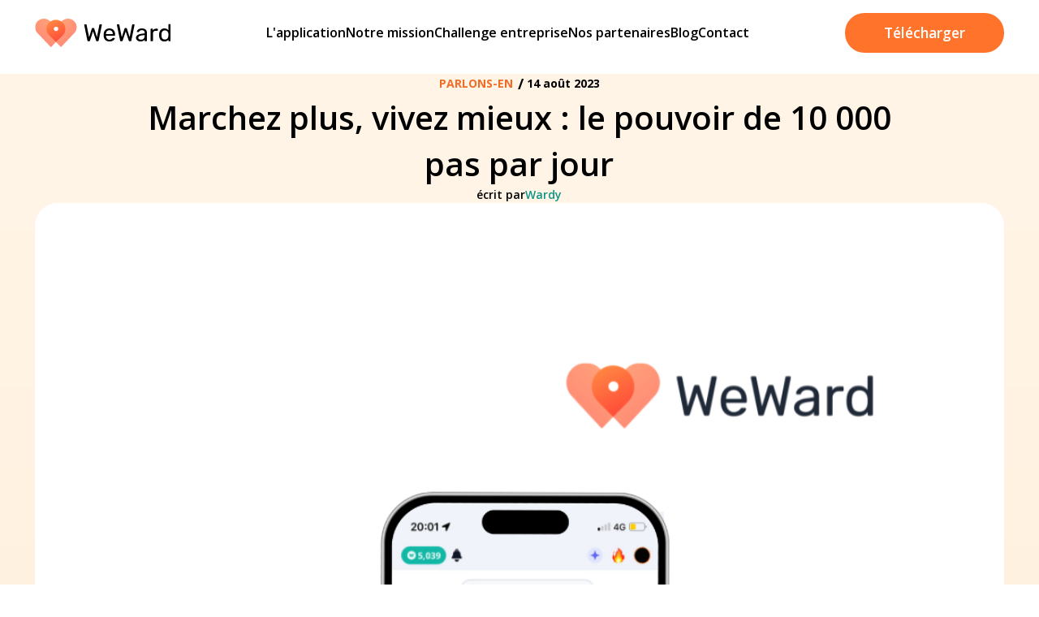

--- FILE ---
content_type: text/html; charset=utf-8
request_url: https://www.wewardapp.com/fr/blog/walk-more-live-better-the-power-of-10-000-steps-daily
body_size: 17042
content:
<!DOCTYPE html><!-- Last Published: Fri Jan 23 2026 16:54:26 GMT+0000 (Coordinated Universal Time) --><html data-wf-domain="www.wewardapp.com" data-wf-page="65d60f8f9e0dfb7d4fdd232f" data-wf-site="60a3b215166de345a5645c33" lang="fr-FR" data-wf-collection="65d60f8f9e0dfb7d4fdd22b9" data-wf-item-slug="walk-more-live-better-the-power-of-10-000-steps-daily"><head><meta charset="utf-8"/><title>Marchez plus, vivez mieux : le pouvoir de 10 000 pas par jour</title><link rel="alternate" hrefLang="x-default" href="https://www.wewardapp.com/blog/walk-more-live-better-the-power-of-10-000-steps-daily"/><link rel="alternate" hrefLang="en-US" href="https://www.wewardapp.com/blog/walk-more-live-better-the-power-of-10-000-steps-daily"/><link rel="alternate" hrefLang="fr-FR" href="https://www.wewardapp.com/fr/blog/walk-more-live-better-the-power-of-10-000-steps-daily"/><link rel="alternate" hrefLang="it" href="https://www.wewardapp.com/it/blog/walk-more-live-better-the-power-of-10-000-steps-daily"/><link rel="alternate" hrefLang="es" href="https://www.wewardapp.com/es/blog/walk-more-live-better-the-power-of-10-000-steps-daily"/><link rel="alternate" hrefLang="de" href="https://www.wewardapp.com/de/blog/walk-more-live-better-the-power-of-10-000-steps-daily"/><link rel="alternate" hrefLang="ja" href="https://www.wewardapp.com/ja/blog/walk-more-live-better-the-power-of-10-000-steps-daily"/><meta content="Le mantra familier « 10 000 pas par jour » n&#x27;est pas simplement une autre tendance, mais un gage de bonne santé. Découvrons les origines de cet objectif et son impact réel sur votre bien-être." name="description"/><meta content="Marchez plus, vivez mieux : le pouvoir de 10 000 pas par jour" property="og:title"/><meta content="Le mantra familier « 10 000 pas par jour » n&#x27;est pas simplement une autre tendance, mais un gage de bonne santé. Découvrons les origines de cet objectif et son impact réel sur votre bien-être." property="og:description"/><meta content="https://cdn.prod.website-files.com/60a3b215166de30743645c42/64d9e578f0e5df9da794e53e_10k%20VFin.png" property="og:image"/><meta content="Marchez plus, vivez mieux : le pouvoir de 10 000 pas par jour" property="twitter:title"/><meta content="Le mantra familier « 10 000 pas par jour » n&#x27;est pas simplement une autre tendance, mais un gage de bonne santé. Découvrons les origines de cet objectif et son impact réel sur votre bien-être." property="twitter:description"/><meta content="https://cdn.prod.website-files.com/60a3b215166de30743645c42/64d9e578f0e5df9da794e53e_10k%20VFin.png" property="twitter:image"/><meta property="og:type" content="website"/><meta content="summary_large_image" name="twitter:card"/><meta content="width=device-width, initial-scale=1" name="viewport"/><link href="https://cdn.prod.website-files.com/60a3b215166de345a5645c33/css/staging-weward.webflow.shared.2a90b97d7.min.css" rel="stylesheet" type="text/css" integrity="sha384-KpC5fXu3H+l20eQh7Y9g3Iyc09DOLPUpoapYCCypDvvJu6E65ZRycwNGiQ4mAfT9" crossorigin="anonymous"/><link href="https://cdn.prod.website-files.com/60a3b215166de345a5645c33/css/staging-weward.webflow.65d60f8f9e0dfb7d4fdd232f-8094c9455.min.css" rel="stylesheet" type="text/css" integrity="sha384-opBHWt7V/Xoq/MKoHKL6+AWXRhKkgXK5IsnucojgGCtvOvAsn4ZtY+eyhN1iAcNF" crossorigin="anonymous"/><link href="https://fonts.googleapis.com" rel="preconnect"/><link href="https://fonts.gstatic.com" rel="preconnect" crossorigin="anonymous"/><script src="https://ajax.googleapis.com/ajax/libs/webfont/1.6.26/webfont.js" type="text/javascript"></script><script type="text/javascript">WebFont.load({  google: {    families: ["Open Sans:300,300italic,400,400italic,600,600italic,700,700italic,800,800italic"]  }});</script><script type="text/javascript">!function(o,c){var n=c.documentElement,t=" w-mod-";n.className+=t+"js",("ontouchstart"in o||o.DocumentTouch&&c instanceof DocumentTouch)&&(n.className+=t+"touch")}(window,document);</script><link href="https://cdn.prod.website-files.com/60a3b215166de345a5645c33/60a3b215166de37c37645c98_favicon-32x32.png" rel="shortcut icon" type="image/x-icon"/><link href="https://cdn.prod.website-files.com/60a3b215166de345a5645c33/60a3b215166de35c53645c99_webclip.png" rel="apple-touch-icon"/><link href="https://www.wewardapp.com/fr/blog/walk-more-live-better-the-power-of-10-000-steps-daily" rel="canonical"/><meta name="apple-itunes-app" content="app-id=1454213029, app-argument=myURL">

<!-- Matomo -->
<script>
  var _paq = window._paq = window._paq || [];
  /* tracker methods like "setCustomDimension" should be called before "trackPageView" */
  _paq.push(['trackPageView']);
  _paq.push(['enableLinkTracking']);
  (function() {
    var u="//matomo.internal.weward.io/";
    _paq.push(['setTrackerUrl', u+'matomo.php']);
    _paq.push(['setSiteId', '1']);
    var d=document, g=d.createElement('script'), s=d.getElementsByTagName('script')[0];
    g.async=true; g.src=u+'matomo.js'; s.parentNode.insertBefore(g,s);
  })();
</script>
<!-- End Matomo Code -->

<!-- Limitation lines on blog post -->
<style>
.heading-item-blog {
  overflow: hidden;
  text-overflow: ellipsis;
  display: -webkit-box;
  -webkit-line-clamp: 3; /* number of lines to show */
  line-clamp: 3;
  -webkit-box-orient: vertical;
}
</style>

<style>
.text-item-blog {
  overflow: hidden;
  text-overflow: ellipsis;
  display: -webkit-box;
  -webkit-line-clamp: 2; /* number of lines to show */
  line-clamp: 2;
  -webkit-box-orient: vertical;
}
</style>

<!-- Finsweet Attributes -->
<script async type="module"
src="https://cdn.jsdelivr.net/npm/@finsweet/attributes@2/attributes.js"
fs-list
></script></head><body><div class="page_wrap"><div class="u-position-fixed"><div class="page_code_base w-embed"><style>
::before, ::after {
	box-sizing: border-box;
}
.w-embed:before, .w-embed:after,
.w-richtext:before, .w-richtext:after {
	content: unset;
}
html {
	background-color: var(--_theme---background);
}
button {
	background-color: unset;
	padding: unset;
	text-align: inherit;
}
button:not(:disabled) {
	cursor: pointer;
}
video {
	width: 100%;
	object-fit: cover;
}
/* remove padding of empty element */
.wf-empty {
	padding: 0;
}
svg {
	max-width: 100%;
}
@media (prefers-color-scheme: light) {
	option { color: black; }
}
img::selection {
	background: transparent;
}
/* Typography */
body {
	font-smoothing: antialiased;
	-webkit-font-smoothing: antialiased;
}
/* Clear Defaults */
a:not([class]) {
	text-decoration: underline;
}
h1,h2,h3,h4,h5,h6,p,blockquote,label {
	font-family: inherit;
	font-size: inherit;
	font-weight: inherit;
	line-height: inherit;
	letter-spacing: inherit;
	text-transform: inherit;
	text-wrap: inherit;
	margin-top: 0;
	margin-bottom: 0;
}
select:has(option[value=""]:checked) {
	color: color-mix(in lab, currentcolor 60%, transparent)
}
/* Selection Color */
::selection {
	background-color: var(--_theme---selection--background);
	color: var(--_theme---selection--text);
}
/* Margin Trim */
:is(.u-margin-trim,.u-rich-text,.u-content-wrapper,[class*="u-container"],[class*="u-layout-column"]) > :not(:not(.w-condition-invisible,.u-cover-absolute,.u-ignore-trim) ~ :not(.w-condition-invisible,.u-cover-absolute,.u-ignore-trim)),
:is(.u-margin-trim,.u-rich-text,.u-content-wrapper,[class*="u-container"],[class*="u-layout-column"]) > :not(:not(.w-condition-invisible,.u-cover-absolute,.u-ignore-trim) ~ :not(.w-condition-invisible,.u-cover-absolute,.u-ignore-trim)).u-display-contents > :first-child {
	margin-top: 0;
}
:is(.u-margin-trim,.u-rich-text,.u-content-wrapper,[class*="u-container"],[class*="u-layout-column"]) > :not(:has(~ :not(.w-condition-invisible,.u-cover-absolute,.u-ignore-trim))),
:is(.u-margin-trim,.u-rich-text,.u-content-wrapper,[class*="u-container"],[class*="u-layout-column"]) > :not(:has(~ :not(.w-condition-invisible,.u-cover-absolute,.u-ignore-trim))).u-display-contents > :last-child {
	margin-bottom: 0;
}

/* 

Line Height Trim 

:not(.u-text-trim-off) > :is(h1,h2,h3,h4,h5,h6,p):not(.u-text-trim-off,:has([class*="u-text-style-"]))::before,
[class*="u-text-style-"]:not(.u-text-trim-off,:has(h1,h2,h3,h4,h5,h6,p))::before {
	content: "";
	display: table;
	margin-bottom: calc(-0.5lh + var(--_text-style---trim-top));
}
:not(.u-text-trim-off) > :is(h1,h2,h3,h4,h5,h6,p):not(.u-text-trim-off,:has([class*="u-text-style-"]))::after,
[class*="u-text-style-"]:not(.u-text-trim-off,:has(h1,h2,h3,h4,h5,h6,p))::after {
	content: "";
	display: table;
	margin-bottom: calc(-0.5lh + var(--_text-style---trim-bottom));
}

*/

/* Rich Text Links */
.w-richtext a {
	position: relative;
	z-index: 4;
}
/* Line Clamp */
[class*="u-line-clamp"]:not(.w-richtext),
[class*="u-line-clamp"].w-richtext > * {
	display: -webkit-box;
	-webkit-line-clamp: 1;
	-webkit-box-orient: vertical;
	overflow: hidden;
}
[class*="u-line-clamp"].w-richtext > :not(:first-child) { display: none; }
.u-line-clamp-2:not(.w-richtext), .u-line-clamp-2.w-richtext > * { -webkit-line-clamp: 2; }
.u-line-clamp-3:not(.w-richtext), .u-line-clamp-3.w-richtext > * { -webkit-line-clamp: 3; }
.u-line-clamp-4:not(.w-richtext), .u-line-clamp-4.w-richtext > * { -webkit-line-clamp: 4; }
/* Text Max Width */
.u-text > * {
	width: 100%;
	max-width: inherit !important;
  margin-inline: 0 !important;
	margin-top: 0 !important;
}
/* Background Slot Children */
.u-background-slot > * {
	position: absolute;
  top: 0;
  left: 0;
  width: 100%;
  height: 100%;
  aspect-ratio: unset !important;
}
/* Hide */
.u-hide-if-empty:empty,
.u-hide-if-empty:has(> *):not(:has(> :not(.w-condition-invisible))),
.u-hide-if-empty-cms:not(:has(.w-dyn-item)),
[class*="u-layout-column"]:empty {
	display: none !important;
}
/* Focus State */
a, button, :where([tabindex]), input {
	outline-offset: var(--focus--offset-outer);
}
a:focus-visible,
button:focus-visible,
[tabindex]:focus-visible,
input:focus-visible {
	outline-color: var(--_theme---text);
	outline-width: var(--focus--width);
	outline-style: solid;
}
/* Disabled */
[data-button]:has(button:disabled) {
	opacity: 0.5;
  pointer-events: none;
}
/* Global / Clickable Component */
.wf-design-mode .clickable_wrap { z-index: 0; }
.clickable_wrap a[href="#"] { display: none; }
.clickable_wrap a[href="#"] ~ button { display: block; }
/* Number Attributes */
[data-number="-1"]{--number: initial;}[data-number="0"]{--number: 0;}[data-number="1"]{--number:1}[data-number="2"]{--number:2}[data-number="3"]{--number:3}[data-number="4"]{--number:4}[data-number="5"]{--number:5}[data-number="6"]{--number:6}[data-number="7"]{--number:7}[data-number="8"]{--number:8}[data-number="9"]{--number:9}
[data-number="10"]{--number:10}[data-number="11"]{--number:11}[data-number="12"]{--number:12}[data-number="13"]{--number:13}[data-number="14"]{--number:14}[data-number="15"]{--number:15}[data-number="16"]{--number:16}[data-number="17"]{--number:17}[data-number="18"]{--number:18}[data-number="19"]{--number:19}
[data-number="20"]{--number:20}[data-number="21"]{--number:21}[data-number="22"]{--number:22}[data-number="23"]{--number:23}[data-number="24"]{--number:24}[data-number="25"]{--number:25}[data-number="26"]{--number:26}[data-number="27"]{--number:27}[data-number="28"]{--number:28}[data-number="29"]{--number:29}
[data-number="30"]{--number:30}[data-number="31"]{--number:31}[data-number="32"]{--number:32}[data-number="33"]{--number:33}[data-number="34"]{--number:34}[data-number="35"]{--number:35}[data-number="36"]{--number:36}[data-number="37"]{--number:37}[data-number="38"]{--number:38}[data-number="39"]{--number:39}
[data-number="40"]{--number:40}[data-number="41"]{--number:41}[data-number="42"]{--number:42}[data-number="43"]{--number:43}[data-number="44"]{--number:44}[data-number="45"]{--number:45}[data-number="46"]{--number:46}[data-number="47"]{--number:47}[data-number="48"]{--number:48}[data-number="49"]{--number:49}
[data-number="50"]{--number:50}[data-number="51"]{--number:51}[data-number="52"]{--number:52}[data-number="53"]{--number:53}[data-number="54"]{--number:54}[data-number="55"]{--number:55}[data-number="56"]{--number:56}[data-number="57"]{--number:57}[data-number="58"]{--number:58}[data-number="59"]{--number:59}
[data-number="60"]{--number:60}[data-number="61"]{--number:61}[data-number="62"]{--number:62}[data-number="63"]{--number:63}[data-number="64"]{--number:64}[data-number="65"]{--number:65}[data-number="66"]{--number:66}[data-number="67"]{--number:67}[data-number="68"]{--number:68}[data-number="69"]{--number:69}
[data-number="70"]{--number:70}[data-number="71"]{--number:71}[data-number="72"]{--number:72}[data-number="73"]{--number:73}[data-number="74"]{--number:74}[data-number="75"]{--number:75}[data-number="76"]{--number:76}[data-number="77"]{--number:77}[data-number="78"]{--number:78}[data-number="79"]{--number:79}
[data-number="80"]{--number:80}[data-number="81"]{--number:81}[data-number="82"]{--number:82}[data-number="83"]{--number:83}[data-number="84"]{--number:84}[data-number="85"]{--number:85}[data-number="86"]{--number:86}[data-number="87"]{--number:87}[data-number="88"]{--number:88}[data-number="89"]{--number:89}
[data-number="90"]{--number:90}[data-number="91"]{--number:91}[data-number="92"]{--number:92}[data-number="93"]{--number:93}[data-number="94"]{--number:94}[data-number="95"]{--number:95}[data-number="96"]{--number:96}[data-number="97"]{--number:97}[data-number="98"]{--number:98}[data-number="99"]{--number:99}[data-number="100"]{--number:100}
/* State Manager */
[data-state] { --_state---true: 1; --_state---false: 0; }
.is-active,
[data-state~="checked"]:is(:checked, :has(:checked)),
[data-state~="current"]:is(.w--current, :has(.w--current)),
[data-state~="open"]:is(.w--open, :has(.w--open)),
[data-state~="pressed"]:is([aria-pressed="true"], :has([aria-pressed="true"])),
[data-state~="expanded"]:is([aria-expanded="true"], :has([aria-expanded="true"])),
[data-state~="external"]:is([target="_blank"], :has([target="_blank"])) { 
	--_state---true: 0; --_state---false: 1;
}
.wf-design-mode [data-trigger~="preview"],
[data-trigger~="focus"]:is(:focus-visible, :has(:focus-visible)),
[data-trigger~="group"]:has([data-trigger~="focus-other"]:focus-visible, [data-trigger~="focus-other"] :focus-visible)
  [data-trigger~="focus-other"]:not(:focus-visible, :has(:focus-visible)) {
	--_trigger---on: 0; --_trigger---off: 1;
}
@media (hover: hover) {
	[data-trigger~="hover"]:hover,
  [data-trigger~="hover-if-clickable"]:has(.clickable_wrap:not(.w-condition-invisible)):hover,
	[data-trigger~="group"]:has([data-trigger~="hover-other"]:hover) [data-trigger~="hover-other"]:not(:hover) { 
		--_trigger---on: 0; --_trigger---off: 1;
	}
	[data-trigger~="hover-other"]:hover { --_trigger---on: 1 !important; --_trigger---off: 0 !important; }
}
@media (hover: none) {
  [data-trigger~="mobile"] { --_trigger---on: 0; --_trigger---off: 1; }
}
/* Slot Styler */
[data-slot] > .w-dyn-list,
[data-slot] > .w-dyn-list > *,
[data-slot] > .w-dyn-list > * > *,
[data-slot] > .u-display-contents > .w-dyn-list,
[data-slot] > .u-display-contents > .w-dyn-list > *,
[data-slot] > .u-display-contents > .w-dyn-list > * > *,
[data-slot] > .u-display-contents > .u-display-contents > .w-dyn-list,
[data-slot] > .u-display-contents > .u-display-contents > .w-dyn-list > *,
[data-slot] > .u-display-contents > .u-display-contents > .w-dyn-list > * > * {
  display: contents;
}
/* Layout Slot */
.u-layout-column-2:has(> :not(.u-image-wrapper,.u-video,.u-iframe-wapper,.u-overlay)) {
	aspect-ratio: auto;
  border-radius: 0;
  overflow: visible;
}
/* Responsive Styles */
[data-large-columns="1"] { display: flex; }
[data-large-columns="2"] { display: grid; --_column-count---value: 2; }
[data-large-columns="3"] { display: grid; --_column-count---value: 3; }
[data-large-columns="4"] { display: grid; --_column-count---value: 4; }
[data-large-columns="5"] { display: grid; --_column-count---value: 5; }
[data-large-columns="6"] { display: grid; --_column-count---value: 6; }
[data-large-columns="7"] { display: grid; --_column-count---value: 7; }
[data-large-columns="8"] { display: grid; --_column-count---value: 8; }
[data-large-columns="9"] { display: grid; --_column-count---value: 9; }
[data-large-columns="10"] { display: grid; --_column-count---value: 10; }
[data-large-columns="11"] { display: grid; --_column-count---value: 11; }
[data-large-columns="12"] { display: grid; --_column-count---value: 12; }
.slider_offset { --slide-count: var(--lg); --lg: 3; --md: var(--lg); --sm: var(--md); --xs: var(--sm); }
@container (width < 50em) {
  * {
    --_responsive---large: 0;
    --_responsive---medium: 1;
    --flex-medium: flex;
    --none-medium: none;
    --column-medium: column;
    --row-medium: row;
    --start-medium: start;
    --center-medium: center;
    --end-medium: end;
    --relative-medium: relative;
  }
  :not([data-wf--grid--variant*="auto"]) > [data-medium-columns="1"] { display: flex; }
  :not([data-wf--grid--variant*="auto"]) > [data-medium-columns="2"] { display: grid; --_column-count---value: 2; }
  :not([data-wf--grid--variant*="auto"]) > [data-medium-columns="3"] { display: grid; --_column-count---value: 3; }
  :not([data-wf--grid--variant*="auto"]) > [data-medium-columns="4"] { display: grid; --_column-count---value: 4; }
  :not([data-wf--grid--variant*="auto"]) > [data-medium-columns="5"] { display: grid; --_column-count---value: 5; }
  :not([data-wf--grid--variant*="auto"]) > [data-medium-columns="6"] { display: grid; --_column-count---value: 6; }
  :not([data-wf--grid--variant*="auto"]) > [data-medium-columns="7"] { display: grid; --_column-count---value: 7; }
  :not([data-wf--grid--variant*="auto"]) > [data-medium-columns="8"] { display: grid; --_column-count---value: 8; }
  :not([data-wf--grid--variant*="auto"]) > [data-medium-columns="9"] { display: grid; --_column-count---value: 9; }
  :not([data-wf--grid--variant*="auto"]) > [data-medium-columns="10"] { display: grid; --_column-count---value: 10; }
  :not([data-wf--grid--variant*="auto"]) > [data-medium-columns="11"] { display: grid; --_column-count---value: 11; }
  :not([data-wf--grid--variant*="auto"]) > [data-medium-columns="12"] { display: grid; --_column-count---value: 12; }
	.u-order-first-medium { order: -1; }
	.u-order-auto-medium { order: 0; }
	.u-order-last-medium { order: 1; }
	.u-display-contents-medium { display: contents; }
	.u-display-block-medium { display: block; }
	.u-display-grid-medium { display: grid; }
	.u-display-flex-medium { display: flex; }
	.u-display-none-medium { display: none; }
	.u-all-unset-medium { all: unset; }
	.slider_offset { --slide-count: var(--md); }
}
@container (width < 35em) {
  * {
    --_responsive---medium: 0;
    --_responsive---small: 1;
    --flex-small: flex;
    --none-small: none;
    --column-small: column;
    --row-small: row;
    --start-small: start;
    --center-small: center;
    --end-small: end;
		--relative-small: relative;
  }
  :not([data-wf--grid--variant*="auto"]) > [data-small-columns="1"] { display: flex; }
  :not([data-wf--grid--variant*="auto"]) > [data-small-columns="2"] { display: grid; --_column-count---value: 2; }
  :not([data-wf--grid--variant*="auto"]) > [data-small-columns="3"] { display: grid; --_column-count---value: 3; }
  :not([data-wf--grid--variant*="auto"]) > [data-small-columns="4"] { display: grid; --_column-count---value: 4; }
  :not([data-wf--grid--variant*="auto"]) > [data-small-columns="5"] { display: grid; --_column-count---value: 5; }
  :not([data-wf--grid--variant*="auto"]) > [data-small-columns="6"] { display: grid; --_column-count---value: 6; }
  :not([data-wf--grid--variant*="auto"]) > [data-small-columns="7"] { display: grid; --_column-count---value: 7; }
  :not([data-wf--grid--variant*="auto"]) > [data-small-columns="8"] { display: grid; --_column-count---value: 8; }
  :not([data-wf--grid--variant*="auto"]) > [data-small-columns="9"] { display: grid; --_column-count---value: 9; }
  :not([data-wf--grid--variant*="auto"]) > [data-small-columns="10"] { display: grid; --_column-count---value: 10; }
  :not([data-wf--grid--variant*="auto"]) > [data-small-columns="11"] { display: grid; --_column-count---value: 11; }
  :not([data-wf--grid--variant*="auto"]) > [data-small-columns="12"] { display: grid; --_column-count---value: 12; }
	.u-order-first-small { order: -1; }
	.u-order-auto-small { order: 0; }
	.u-order-last-small { order: 1; }
	.u-display-contents-small { display: contents; }
	.u-display-block-small { display: block; }
	.u-display-grid-small { display: grid; }
	.u-display-flex-small { display: flex; }
	.u-display-none-small { display: none; }
	.u-all-unset-small { all: unset; }
	.slider_offset { --slide-count: var(--sm); }
}
@container (width < 20em) {
  * {
    --_responsive---small: 0;
    --_responsive---xsmall: 1;
    --flex-xsmall: flex;
    --none-xsmall: none;
    --column-xsmall: column;
    --row-xsmall: row;
    --start-xsmall: start;
    --center-xsmall: center;
    --end-xsmall: end;
		--relative-xsmall: relative;
  }
  :not([data-wf--grid--variant*="auto"]) > [data-xsmall-columns="1"] { display: flex; }
  :not([data-wf--grid--variant*="auto"]) > [data-xsmall-columns="2"] { display: grid; --_column-count---value: 2; }
  :not([data-wf--grid--variant*="auto"]) > [data-xsmall-columns="3"] { display: grid; --_column-count---value: 3; }
  :not([data-wf--grid--variant*="auto"]) > [data-xsmall-columns="4"] { display: grid; --_column-count---value: 4; }
  :not([data-wf--grid--variant*="auto"]) > [data-xsmall-columns="5"] { display: grid; --_column-count---value: 5; }
  :not([data-wf--grid--variant*="auto"]) > [data-xsmall-columns="6"] { display: grid; --_column-count---value: 6; }
  :not([data-wf--grid--variant*="auto"]) > [data-xsmall-columns="7"] { display: grid; --_column-count---value: 7; }
  :not([data-wf--grid--variant*="auto"]) > [data-xsmall-columns="8"] { display: grid; --_column-count---value: 8; }
  :not([data-wf--grid--variant*="auto"]) > [data-xsmall-columns="9"] { display: grid; --_column-count---value: 9; }
  :not([data-wf--grid--variant*="auto"]) > [data-xsmall-columns="10"] { display: grid; --_column-count---value: 10; }
  :not([data-wf--grid--variant*="auto"]) > [data-xsmall-columns="11"] { display: grid; --_column-count---value: 11; }
  :not([data-wf--grid--variant*="auto"]) > [data-xsmall-columns="12"] { display: grid; --_column-count---value: 12; }
	.u-order-first-xsmall { order: -1; }
	.u-order-auto-xsmall { order: 0; }
	.u-order-last-xsmall { order: 1; }
	.u-display-contents-xsmall { display: contents; }
	.u-display-block-xsmall { display: block; }
	.u-display-grid-xsmall { display: grid; }
	.u-display-flex-xsmall { display: flex; }
	.u-display-none-xsmall { display: none; }
	.u-all-unset-xsmall { all: unset; }
	.slider_offset { --slide-count: var(--xs); }
}
</style></div><div class="page_code_custom w-embed"><style>

[css-hide-scrollbar]::-webkit-scrollbar {
	display: none;
}
[css-hide-scrollbar] {
	-ms-overflow-style: none;
	scrollbar-width: none;
}

.w-slider-dot {
    background-color: #0D9488;
    opacity: 0.3;
    width: 0.375rem;;
    height: 0.375rem;
}

.w-slider-dot.w-active {
    background-color: #0D9488;
    opacity: 1;
}

.w-lightbox-backdrop, .w-lightbox-container {
  z-index: 9999;
}


.press_list_wrap {
  animation: marquee 120s linear infinite;
}

@keyframes marquee {
  from {
    transform: translateX(0);
  }
  to {
    transform: translateX(calc(-100% - 3rem));
  }
}

@media (max-width: 767px) {
  .press_list_wrap {
    animation-duration: 48s;
  }
}


.nav_menu_btn.w--open .nav_menu_icon {
  opacity: 0;
}

.nav_menu_btn.w--open .nav_menu_icon_close {
  opacity: 1;
}

.footer_lang_icon {
  transition: transform 0.3s ease;
}

.footer_lang_toggle.w--open .footer_lang_icon {
  transform: rotate(180deg);
}

.w-slider-mask {
 display: flex !important;
 justify-content: stretch;
}

.w-slide {
 flex-shrink: 0;
 height: auto !important;
}


.charity_list_wrap {
  animation: charity-scroll 40s linear infinite;
  will-change: transform; /* Optimisation des performances */
}

/* Animation optimisée */
@keyframes charity-scroll {
  from {
    transform: translate3d(0, 0, 0);
  }
  to {
    transform: translate3d(-100%, 0, 0);
  }
}

/* Quand un tag-type-field a is-active, on modifie le style de tag-type-field-all */
.wrapper-tag-left:has(.tag-type-field.is-active) .tag-type-field-all {
  border-bottom: .1875rem solid transparent;
  color: var(--swatch--brand-text);
}

</style></div></div><div data-animation="default" data-collapse="medium" data-duration="400" data-easing="ease" data-easing2="ease" data-doc-height="1" role="banner" class="nav_wrap w-nav"><div class="nav_contain u-container"><div class="nav_layout"><a href="/fr" class="nav_logo-link w-inline-block"><img src="https://cdn.prod.website-files.com/60a3b215166de345a5645c33/67b8c1d4ba0dd580d2f22870_logo%20(62).svg" loading="lazy" alt="" class="nav_logo"/></a><nav role="navigation" class="nav_menu w-nav-menu"><div class="nav_menu_main_wrap"><div class="nav_menu_inner"><a href="/fr" class="nav_menu_link">L&#x27;application</a><a href="/fr/mission" class="nav_menu_link">Notre mission</a><a href="/fr/corporate-challenge" class="nav_menu_link">Challenge entreprise</a><a href="/fr/partners" class="nav_menu_link">Nos partenaires</a><a href="/fr/blog" class="nav_menu_link">Blog</a><a href="https://weward.typeform.com/to/weCq9WwK?typeform-source=www.wewardapp.com" target="_blank" class="nav_menu_link">Contact</a><div class="nav_mobile_social"><div class="nav_mobile_social_text u-text-style-regular">Follow us on social</div><div class="nav_social_list"><a href="https://www.instagram.com/wewardapp/" target="_blank" class="footer_social_link w-inline-block"><img src="https://cdn.prod.website-files.com/60a3b215166de345a5645c33/67bdd58f65e67befa1b29786_instagram.svg" loading="lazy" width="15" height="15" alt="" class="footer_social_logo"/></a><a href="https://www.tiktok.com/@weward" target="_blank" class="footer_social_link w-inline-block"><img src="https://cdn.prod.website-files.com/60a3b215166de345a5645c33/67bdd58ffa500e0e255d2bc0_tiktok.svg" loading="lazy" width="15" height="15" alt="" class="footer_social_logo"/></a><a href="https://x.com/wewardapp" target="_blank" class="footer_social_link w-inline-block"><img src="https://cdn.prod.website-files.com/60a3b215166de345a5645c33/67bdd58fcf51ecd01269b3b7_X.svg" loading="lazy" width="15" height="15" alt="" class="footer_social_logo"/></a><a href="https://www.youtube.com/weward" target="_blank" class="footer_social_link w-inline-block"><img src="https://cdn.prod.website-files.com/60a3b215166de345a5645c33/67bdd58fd7611734308d484d_youtube.svg" loading="lazy" width="15" height="15" alt="" class="footer_social_logo"/></a><a href="https://www.linkedin.com/company/wewardapp/" target="_blank" class="footer_social_link w-inline-block"><img src="https://cdn.prod.website-files.com/60a3b215166de345a5645c33/67bdd58f80ac816dd7ef747f_linkedin.svg" loading="lazy" width="15" height="15" alt="" class="footer_social_logo"/></a></div></div></div><a href="#" class="nav_menu_cta w-inline-block"><img src="https://cdn.prod.website-files.com/60a3b215166de345a5645c33/67ba5ad66caa4ca3b214adb6_Close%20icon.svg" loading="lazy" width="9" height="10" alt="" class="nav_menu_close"/><img src="https://cdn.prod.website-files.com/60a3b215166de345a5645c33/67ba5ad6c6e7b846dc0effe5_64x64%20Wardy_OK.svg" loading="lazy" width="65" height="64" alt="" class="nav_menu_cta_img"/><div class="nav_menu_cta_text_wrap"><div class="nav_menu_cta_text u-text-style-small u-font-style-sf-pro">WeWard – The Walking App<br/><span class="u-color-gray">Walking Rewards and Motivation</span></div></div><div class="nav_menu_cta_get u-font-style-sf-pro">Get</div></a></div></nav><div class="nav_menu_btn_wrap"><div class="nav_btn_mobile"><a data-wf--btn-main--variant="nav" href="/#download" class="btn_main w-variant-2e9385e7-7965-f6f9-92f1-ac304fbd99b3 w-inline-block"><div>Télécharger l&#x27;application</div></a></div><div class="nav_btn_wrap"><a data-wf--btn-main--variant="nav" href="#" class="btn_main w-variant-2e9385e7-7965-f6f9-92f1-ac304fbd99b3 w-inline-block"><div>Télécharger</div></a></div><div class="nav_menu_btn w-nav-button"><img src="https://cdn.prod.website-files.com/60a3b215166de345a5645c33/67ba585aa60a2e65ae2edd89_menu%20(1).svg" loading="lazy" alt="" class="nav_menu_icon"/><img src="https://cdn.prod.website-files.com/60a3b215166de345a5645c33/67ba585a23b017da45d47a6d_xmark-large%20(1).svg" loading="lazy" alt="" class="nav_menu_icon_close"/></div></div></div></div></div><main id="main" class="page_main"><header class="blog-featured_wrap"><div data-wf--global-section-space--variant="main" class="g_section_space w-variant-44eb6925-9cf3-955b-a1ed-e7f7cb682f7a"></div><div class="blog-featured_contain u-container"><div data-w-id="4fe241d1-874a-348d-f226-e93935c5602e" class="blog-featured_layout"><div class="blog-featured_content"><div class="blog-item-top"><div class="blog-category">Parlons-en</div><div class="divider-blog">/</div><div class="blog-month">14 août 2023</div></div><h2 class="blog-featured_title u-text-style-display">Marchez plus, vivez mieux : le pouvoir de 10 000 pas par jour</h2><div class="blog-featured_meta_wrap"><div>écrit par</div><div class="u-color-green">Wardy</div></div></div><div class="blog-featured_img_wrap"><img loading="lazy" src="https://cdn.prod.website-files.com/60a3b215166de30743645c42/64d9e578f0e5df9da794e53e_10k%20VFin.png" alt="" sizes="100vw" srcset="https://cdn.prod.website-files.com/60a3b215166de30743645c42/64d9e578f0e5df9da794e53e_10k%20VFin-p-500.png 500w, https://cdn.prod.website-files.com/60a3b215166de30743645c42/64d9e578f0e5df9da794e53e_10k%20VFin-p-800.png 800w, https://cdn.prod.website-files.com/60a3b215166de30743645c42/64d9e578f0e5df9da794e53e_10k%20VFin.png 1080w" class="blog-featured_img"/></div></div></div><div data-wf--global-section-space--variant="main" class="g_section_space w-variant-44eb6925-9cf3-955b-a1ed-e7f7cb682f7a"></div></header><section class="blog-content_wrap"><div data-wf--global-section-space--variant="main" class="g_section_space w-variant-44eb6925-9cf3-955b-a1ed-e7f7cb682f7a"></div><div class="blog-content_contain u-container"><div class="blog-content_layout"><div class="blog-content_placeholder"></div><div class="blog-content_middle"><p class="blog-content_title u-text-style-h4">Le mantra familier « 10 000 pas par jour » n&#x27;est pas simplement une autre tendance, mais un gage de bonne santé. Découvrons les origines de cet objectif et son impact réel sur votre bien-être.</p><div class="blog-content_list_number is-mobile w-condition-invisible"><div class="blog-content_list_item"><div class="blog-content_list_number_tag u-text-style-number w-dyn-bind-empty"></div><div class="w-dyn-bind-empty"></div></div><div class="blog-content_list_item"><div class="blog-content_list_number_tag u-text-style-number w-dyn-bind-empty"></div><div class="w-dyn-bind-empty"></div></div><div class="blog-content_list_item"><div class="blog-content_list_number_tag u-text-style-number w-dyn-bind-empty"></div><div class="w-dyn-bind-empty"></div></div></div><div class="blog-rich-text w-richtext"><h4><strong> Où est né le concept des 10 000 étapes ?</strong></h4><p>Au milieu des années 1960, dans le cadre d&#x27;une campagne pour les Jeux olympiques de Tokyo, une société japonaise nommée Yamasa Clock a introduit un podomètre nommé « Manpo-kei », qui signifie littéralement « 10 000 pas ». Alors que le podomètre lui-même remonte au XVIIIe siècle, la norme des 10 000 pas est rapidement devenue une norme sanitaire, modifiant même les fonctionnalités d&#x27;appareils tels que Fitbit.<br/>‍</p><figure class="w-richtext-align-center w-richtext-figure-type-image"><div><img src="https://cdn.prod.website-files.com/60a3b215166de30743645c42/64d9e05f14503be2c84df5eb_4GIzo6o3byxK0MGoopq1H7FWd04Y76pu2AAv2UKqI0ZDTivIWt4d9m5F4xNeDeuhouXsXAllfu3FtKWNDzgiEXCd_3wcLlDREg7tcDRRahEg-BynGCIRnoIIRRNckmgE7H2oin-zDgQEKfDmpoerNpI.jpeg" loading="lazy" alt=""/></div></figure><h4><strong><br/> Est-ce que 10 000 pas par jour sont indispensables ?</strong></h4><p>Une étude de Harvard réalisée en 2019 a révélé que les femmes âgées pouvaient réduire leur taux de mortalité en faisant seulement 4 400 pas par jour. Alors que la marche présente des avantages indéniables pour la santé, les 10 000 pas devraient être une source d&#x27;inspiration et non une pression. Les besoins en matière de santé sont uniques pour chacun, en fonction de facteurs tels que l&#x27;âge, le poids et le sexe.</p><h4><strong>  Avantages pour la santé de faire 10 000 pas régulièrement :</strong></h4><p><strong>Stimulation de la santé cardiaque</strong>: Marcher quotidiennement aide à abaisser la tension artérielle, garantissant ainsi un système cardiovasculaire robuste.<br/>‍</p><p><strong>Dormez mieux :</strong> Marcher à l&#x27;extérieur vous expose à la lumière naturelle, régule les hormones du sommeil et favorise un meilleur sommeil.<br/>‍</p><p><strong>Réduisez le risque de diabète</strong>: La marche régulière améliore l&#x27;endurance, la sensibilité à l&#x27;insuline et aide à brûler des calories.<br/>‍</p><p><strong>Digérez mieux :</strong> Une promenade après le repas facilite la digestion et est liée à l&#x27;automassage de l&#x27;estomac.<br/>‍</p><p><strong>Solidité des os</strong>: Combattez les effets néfastes d&#x27;un travail sédentaire en marchant. Il contribue au renforcement des os et améliore la densité osseuse.<br/>‍</p><p><strong>Posture verticale</strong>: La marche renforce les muscles du dos, améliore la stabilité de la colonne vertébrale et favorise la mobilité des articulations.<br/>‍</p><p><strong>Respirez plus facilement</strong>: La marche régulière augmente la capacité pulmonaire et la fonction respiratoire. Il suffit de choisir des zones moins polluées.<br/>‍</p><p><strong>Shed Pounds</strong>: Faites ces 10 000 pas et vous pourriez brûler jusqu&#x27;à 500 calories, selon votre poids et votre sexe.<br/>‍</p><p><strong>Pleine conscience et paix mentale</strong>: La marche active les neurotransmetteurs liés au bonheur et peut combattre les cycles de pensée négatifs.<br/>‍</p><p><strong>Sentez-vous plein d&#x27;énergie</strong>: Avec une meilleure circulation sanguine, votre corps est oxygéné, ce qui se traduit par une augmentation de l&#x27;énergie.<br/>‍</p><h4><em>En fait, 10 000 pas par jour offrent une pléthore d&#x27;avantages pour la santé. Cependant, il est essentiel de se rappeler que l&#x27;idée de base est d&#x27;être plus actif, comme vous le souhaitez. Chaque étape compte pour mener une vie plus saine et plus dynamique. Alors, trouvez votre rythme, définissez votre rythme et partez à la découverte d&#x27;une meilleure forme physique !</em></h4><p>‍</p></div><div class="blog-content_card_author"><div class="blog-content_avatar_wrap"><img src="https://cdn.prod.website-files.com/60a3b215166de30743645c42/6911e0a5b04726637484b23a_avatar.svg" loading="lazy" alt="" class="blog-content_avatar_img"/></div><div class="blog-content_card_meta_wrap"><h2 class="blog-content_card_meta_title u-weight-semibold">Wardy</h2><div class="blog-content_card_meta_text u-text-style-small">WeWard&#x27;s Mascot</div></div></div><div class="blog-content_pagination"><div class="blog-content_pagination_list_do_not_delete w-dyn-list"><div fs-list-element="list" role="list" class="w-dyn-items"><div role="listitem" class="blog-content_pagination_item w-dyn-item"><a href="/fr/blog/weward-announces-first-ever-book-launch" class="blog-content_pagination_link w-inline-block"></a></div><div role="listitem" class="blog-content_pagination_item w-dyn-item"><a href="/fr/blog/how-ursa-france-boosted-workplace-well-being-and-breast-cancer-awareness-with-a-weward-step-challenge" class="blog-content_pagination_link w-inline-block"></a></div><div role="listitem" class="blog-content_pagination_item w-dyn-item"><a href="/fr/blog/how-weward-user-michelle-dsouza-turned-walking-into-a-daily-win" class="blog-content_pagination_link w-inline-block"></a></div><div role="listitem" class="blog-content_pagination_item w-dyn-item"><a href="/fr/blog/how-alma-strengthened-team-spirit-effortlessly-through-a-weward-corporate-step-challenge" class="blog-content_pagination_link w-inline-block"></a></div><div role="listitem" class="blog-content_pagination_item w-dyn-item"><a href="/fr/blog/meet-the-sedentary-dead-the-future-citizen-of-2050" class="blog-content_pagination_link w-inline-block"></a></div><div role="listitem" class="blog-content_pagination_item w-dyn-item"><a href="/fr/blog/europes-war-on-addictive-design-could-kill-the-apps-that-make-us-better" class="blog-content_pagination_link w-inline-block"></a></div><div role="listitem" class="blog-content_pagination_item w-dyn-item"><a href="/fr/blog/weward-dropbox-and-yahoo-join-middle-tech-europe-to-champion-a-fair-open-and-human-centered-internet" class="blog-content_pagination_link w-inline-block"></a></div><div role="listitem" class="blog-content_pagination_item w-dyn-item"><a href="/fr/blog/science-backs-weward-digital-nudges-proven-to-boost-walking-and-cut-emissions" class="blog-content_pagination_link w-inline-block"></a></div><div role="listitem" class="blog-content_pagination_item w-dyn-item"><a href="/fr/blog/are-americans-walking-enough-wewards-first-ever-state-of-walking-report-reveals-surprising-trends" class="blog-content_pagination_link w-inline-block"></a></div><div role="listitem" class="blog-content_pagination_item w-dyn-item"><a href="/fr/blog/new-study-sets-7-000-steps-as-the-goal--are-americans-keeping-pace" class="blog-content_pagination_link w-inline-block"></a></div><div role="listitem" class="blog-content_pagination_item w-dyn-item"><a href="/fr/blog/how-to-grow-a-community-on-weward" class="blog-content_pagination_link w-inline-block"></a></div><div role="listitem" class="blog-content_pagination_item w-dyn-item"><a href="/fr/blog/how-to-start-corporate-challenge" class="blog-content_pagination_link w-inline-block"></a></div><div role="listitem" class="blog-content_pagination_item w-dyn-item"><a href="/fr/blog/fisio-walk-exploring-san-carlos-vibrant-pathways" class="blog-content_pagination_link w-inline-block"></a></div><div role="listitem" class="blog-content_pagination_item w-dyn-item"><a href="/fr/blog/daily-walk-to-school-in-polegate" class="blog-content_pagination_link w-inline-block"></a></div><div role="listitem" class="blog-content_pagination_item w-dyn-item"><a href="/fr/blog/promenade-colline-in-cavalaire-france" class="blog-content_pagination_link w-inline-block"></a></div><div role="listitem" class="blog-content_pagination_item w-dyn-item"><a href="/fr/blog/walk-along-the-puget-sound-natures-best-in-dupont-wa" class="blog-content_pagination_link w-inline-block"></a></div><div role="listitem" class="blog-content_pagination_item w-dyn-item"><a href="/fr/blog/walk-around-the-hood-a-neighborly-route-in-sun-prairie" class="blog-content_pagination_link w-inline-block"></a></div><div role="listitem" class="blog-content_pagination_item w-dyn-item"><a href="/fr/blog/hiking-day-on-bourges" class="blog-content_pagination_link w-inline-block"></a></div><div role="listitem" class="blog-content_pagination_item w-dyn-item"><a href="/fr/blog/a-stroll-through-the-old-port-of-la-rochelle" class="blog-content_pagination_link w-inline-block"></a></div><div role="listitem" class="blog-content_pagination_item w-dyn-item"><a href="/fr/blog/explore-new-places-daltons-nature-filled-adventure" class="blog-content_pagination_link w-inline-block"></a></div><div role="listitem" class="blog-content_pagination_item w-dyn-item"><a href="/fr/blog/small-town-living-a-stroll-through-historic-winnemucca" class="blog-content_pagination_link w-inline-block"></a></div><div role="listitem" class="blog-content_pagination_item w-dyn-item"><a href="/fr/blog/a-walk-through-the-fields-in-tacoignieres-richebourg" class="blog-content_pagination_link w-inline-block"></a></div><div role="listitem" class="blog-content_pagination_item w-dyn-item"><a href="/fr/blog/how-we-built-the-streak-feature-to-boost-user-retention-and-create-healthy-habits" class="blog-content_pagination_link w-inline-block"></a></div><div role="listitem" class="blog-content_pagination_item w-dyn-item"><a href="/fr/blog/santa-monica-saturday-a-scenic-ocean-walk" class="blog-content_pagination_link w-inline-block"></a></div><div role="listitem" class="blog-content_pagination_item w-dyn-item"><a href="/fr/blog/a-morning-stroll-through-paris-10-km-of-iconic-landmarks-and-hidden-charms-2" class="blog-content_pagination_link w-inline-block"></a></div><div role="listitem" class="blog-content_pagination_item w-dyn-item"><a href="/fr/blog/venus-williams-invests-in-weward-app-to-promote-a-healthier-world-through-walking" class="blog-content_pagination_link w-inline-block"></a></div><div role="listitem" class="blog-content_pagination_item w-dyn-item"><a href="/fr/blog/nature-walking-in-salem-a-relaxing-20-minute-stroll" class="blog-content_pagination_link w-inline-block"></a></div><div role="listitem" class="blog-content_pagination_item w-dyn-item"><a href="/fr/blog/balades-en-foret-avec-mes-chiens-a-forest-walk-near-nantes" class="blog-content_pagination_link w-inline-block"></a></div><div role="listitem" class="blog-content_pagination_item w-dyn-item"><a href="/fr/blog/a-serene-walk-around-enghien-les-bains-lake" class="blog-content_pagination_link w-inline-block"></a></div><div role="listitem" class="blog-content_pagination_item w-dyn-item"><a href="/fr/blog/round-the-block-a-cozy-fresno-neighborhood-walk" class="blog-content_pagination_link w-inline-block"></a></div><div role="listitem" class="blog-content_pagination_item w-dyn-item"><a href="/fr/blog/morning-walk-along-the-seine-in-conflans-sainte-honorine" class="blog-content_pagination_link w-inline-block"></a></div><div role="listitem" class="blog-content_pagination_item w-dyn-item"><a href="/fr/blog/a-quiet-walk-through-midwood" class="blog-content_pagination_link w-inline-block"></a></div><div role="listitem" class="blog-content_pagination_item w-dyn-item"><a href="/fr/blog/ruston-way-a-scenic-waterfront-walk-in-tacoma" class="blog-content_pagination_link w-inline-block"></a></div><div role="listitem" class="blog-content_pagination_item w-dyn-item"><a href="/fr/blog/a-musical-morning-walk-in-cognac" class="blog-content_pagination_link w-inline-block"></a></div><div role="listitem" class="blog-content_pagination_item w-dyn-item"><a href="/fr/blog/atlanta-evening-run-a-step-by-step-adventure" class="blog-content_pagination_link w-inline-block"></a></div><div role="listitem" class="blog-content_pagination_item w-dyn-item"><a href="/fr/blog/a-peaceful-walk-in-megrit-brittany" class="blog-content_pagination_link w-inline-block"></a></div><div role="listitem" class="blog-content_pagination_item w-dyn-item"><a href="/fr/blog/step-into-nature-discover-the-scenic-5k-canyon-walk-in-cedar-hills" class="blog-content_pagination_link w-inline-block"></a></div><div role="listitem" class="blog-content_pagination_item w-dyn-item"><a href="/fr/blog/a-morning-walk-in-caromb" class="blog-content_pagination_link w-inline-block"></a></div><div role="listitem" class="blog-content_pagination_item w-dyn-item"><a href="/fr/blog/winter-walks-a-step-towards-environmental-conservation" class="blog-content_pagination_link w-inline-block"></a></div><div role="listitem" class="blog-content_pagination_item w-dyn-item"><a href="/fr/blog/who-is-yurik-mamedov-wewards-new-friend" class="blog-content_pagination_link w-inline-block"></a></div><div role="listitem" class="blog-content_pagination_item w-dyn-item"><a href="/fr/blog/what-are-the-benefits-of-walking-on-the-heart-the-answers-from-francois-carre" class="blog-content_pagination_link w-inline-block"></a></div><div role="listitem" class="blog-content_pagination_item w-dyn-item"><a href="/fr/blog/wewards-talents-in-the-spotlight-episode-3-justine-roditis-shares-her-adventure-at-weward" class="blog-content_pagination_link w-inline-block"></a></div><div role="listitem" class="blog-content_pagination_item w-dyn-item"><a href="/fr/blog/wewards-talents-in-the-spotlight-meet-jessica" class="blog-content_pagination_link w-inline-block"></a></div><div role="listitem" class="blog-content_pagination_item w-dyn-item"><a href="/fr/blog/wewards-talents-in-the-spotlight-episode-2-meet-surya" class="blog-content_pagination_link w-inline-block"></a></div><div role="listitem" class="blog-content_pagination_item w-dyn-item"><a href="/fr/blog/wewards-annual-report-for-2023-a-year-of-growth" class="blog-content_pagination_link w-inline-block"></a></div><div role="listitem" class="blog-content_pagination_item w-dyn-item"><a href="/fr/blog/wewarders-walk-less-during-cold-periods-myth-or-reality" class="blog-content_pagination_link w-inline-block"></a></div><div role="listitem" class="blog-content_pagination_item w-dyn-item"><a href="/fr/blog/weward-was-present-at-the-inauguration-of-the-new-belambo-school" class="blog-content_pagination_link w-inline-block"></a></div><div role="listitem" class="blog-content_pagination_item w-dyn-item"><a href="/fr/blog/weward-partners-with-aids-walk-new-york-to-fight-hiv-and-aids" class="blog-content_pagination_link w-inline-block"></a></div><div role="listitem" class="blog-content_pagination_item w-dyn-item"><a href="/fr/blog/weward-stands-with-syria-and-turkey-a-compassionate-response-to-crisis" class="blog-content_pagination_link w-inline-block"></a></div><div role="listitem" class="blog-content_pagination_item w-dyn-item"><a href="/fr/blog/weward-is-help-supporting-the-education-of-moroccan-children-with-association-enfants-du-desert" class="blog-content_pagination_link w-inline-block"></a></div><div role="listitem" class="blog-content_pagination_item w-dyn-item"><a href="/fr/blog/weward-earns-prestigious-b-corp-tm-certification-a-tangible-commitment-to-a-sustainable-future" class="blog-content_pagination_link w-inline-block"></a></div><div role="listitem" class="blog-content_pagination_item w-dyn-item"><a href="/fr/blog/weward-celebrates-world-charity-day-a-company-walking-for-generosity" class="blog-content_pagination_link w-inline-block"></a></div><div role="listitem" class="blog-content_pagination_item w-dyn-item"><a href="/fr/blog/weward-celebrates-a-significant-milestone-10-million-given-back-to-users" class="blog-content_pagination_link w-inline-block"></a></div><div role="listitem" class="blog-content_pagination_item w-dyn-item"><a href="/fr/blog/weward-and-world-health-day" class="blog-content_pagination_link w-inline-block"></a></div><div role="listitem" class="blog-content_pagination_item w-dyn-item"><a href="/fr/blog/weward-and-world-earth-day" class="blog-content_pagination_link w-inline-block"></a></div><div role="listitem" class="blog-content_pagination_item w-dyn-item"><a href="/fr/blog/weward-and-women" class="blog-content_pagination_link w-inline-block"></a></div><div role="listitem" class="blog-content_pagination_item w-dyn-item"><a href="/fr/blog/weekend-nature-walk-in-houston---texas-united-states" class="blog-content_pagination_link w-inline-block"></a></div><div role="listitem" class="blog-content_pagination_item w-dyn-item"><a href="/fr/blog/walking-to-strengthen-concentration-and-memory-a-natural-approach" class="blog-content_pagination_link w-inline-block"></a></div><div role="listitem" class="blog-content_pagination_item w-dyn-item"><a href="/fr/blog/walking-to-combat-sad-the-power-of-outdoor-movement" class="blog-content_pagination_link w-inline-block"></a></div><div role="listitem" class="blog-content_pagination_item w-dyn-item"><a href="/fr/blog/walking-through-the-seasons-finding-your-best-time" class="blog-content_pagination_link w-inline-block"></a></div><div role="listitem" class="blog-content_pagination_item w-dyn-item"><a href="/fr/blog/walking-related-new-years-resolutions" class="blog-content_pagination_link w-inline-block"></a></div><div role="listitem" class="blog-content_pagination_item w-dyn-item"><a href="/fr/blog/walking-in-milan" class="blog-content_pagination_link w-inline-block"></a></div><div role="listitem" class="blog-content_pagination_item w-dyn-item"><a href="/fr/blog/walking-in-the-rain-an-underappreciated-delight" class="blog-content_pagination_link w-inline-block"></a></div><div role="listitem" class="blog-content_pagination_item w-dyn-item"><a href="/fr/blog/walking-ideal-for-digesting-holiday-meals" class="blog-content_pagination_link w-inline-block"></a></div><div role="listitem" class="blog-content_pagination_item w-dyn-item"><a href="/fr/blog/walking-fun-in-malaga-spain" class="blog-content_pagination_link w-inline-block"></a></div><div role="listitem" class="blog-content_pagination_item w-dyn-item"><a href="/fr/blog/walking-for-better-aging-positive-effects-on-cognition-and-brain-health" class="blog-content_pagination_link w-inline-block"></a></div><div role="listitem" class="blog-content_pagination_item w-dyn-item"><a href="/fr/blog/walk-more-live-better-the-power-of-10-000-steps-daily" aria-current="page" class="blog-content_pagination_link w-inline-block w--current"></a></div><div role="listitem" class="blog-content_pagination_item w-dyn-item"><a href="/fr/blog/walk-in-monaco---monaco-principality" class="blog-content_pagination_link w-inline-block"></a></div><div role="listitem" class="blog-content_pagination_item w-dyn-item"><a href="/fr/blog/walk-in-corsica-bastias-coastal-wonder" class="blog-content_pagination_link w-inline-block"></a></div><div role="listitem" class="blog-content_pagination_item w-dyn-item"><a href="/fr/blog/walk-along-the-garonne-river" class="blog-content_pagination_link w-inline-block"></a></div><div role="listitem" class="blog-content_pagination_item w-dyn-item"><a href="/fr/blog/unleashing-the-power-of-artificial-intelligence-the-innovation-journey-of-weward" class="blog-content_pagination_link w-inline-block"></a></div><div role="listitem" class="blog-content_pagination_item w-dyn-item"><a href="/fr/blog/the-ideal-cold-weather-walking-outfits" class="blog-content_pagination_link w-inline-block"></a></div><div role="listitem" class="blog-content_pagination_item w-dyn-item"><a href="/fr/blog/the-benefits-of-snow-walking" class="blog-content_pagination_link w-inline-block"></a></div><div role="listitem" class="blog-content_pagination_item w-dyn-item"><a href="/fr/blog/step-into-cedar-park-a-refreshing-walk-through-urban-charm-and-natural-beauty" class="blog-content_pagination_link w-inline-block"></a></div><div role="listitem" class="blog-content_pagination_item w-dyn-item"><a href="/fr/blog/smooth-walk-in-saint-nazaire" class="blog-content_pagination_link w-inline-block"></a></div><div role="listitem" class="blog-content_pagination_item w-dyn-item"><a href="/fr/blog/scenic-walk-in-la-ciotat" class="blog-content_pagination_link w-inline-block"></a></div><div role="listitem" class="blog-content_pagination_item w-dyn-item"><a href="/fr/blog/running-routine-in-malakoff" class="blog-content_pagination_link w-inline-block"></a></div><div role="listitem" class="blog-content_pagination_item w-dyn-item"><a href="/fr/blog/quick-walk-around-brooklyn-new-york-usa" class="blog-content_pagination_link w-inline-block"></a></div><div role="listitem" class="blog-content_pagination_item w-dyn-item"><a href="/fr/blog/route-overview-in-coruna" class="blog-content_pagination_link w-inline-block"></a></div><div role="listitem" class="blog-content_pagination_item w-dyn-item"><a href="/fr/blog/promenade-matinale-sur-la-plage-in-hendaye" class="blog-content_pagination_link w-inline-block"></a></div><div role="listitem" class="blog-content_pagination_item w-dyn-item"><a href="/fr/blog/photography-and-walking-capturing-the-beauty-of-winter" class="blog-content_pagination_link w-inline-block"></a></div><div role="listitem" class="blog-content_pagination_item w-dyn-item"><a href="/fr/blog/nutritional-tips-for-winter-walkers-foods-and-drinks-to-maintain-energy" class="blog-content_pagination_link w-inline-block"></a></div><div role="listitem" class="blog-content_pagination_item w-dyn-item"><a href="/fr/blog/nordic-walking-secrets-techniques-and-benefits" class="blog-content_pagination_link w-inline-block"></a></div><div role="listitem" class="blog-content_pagination_item w-dyn-item"><a href="/fr/blog/nice-walk-in-new-york-a-high-line-adventure-by-kc" class="blog-content_pagination_link w-inline-block"></a></div><div role="listitem" class="blog-content_pagination_item w-dyn-item"><a href="/fr/blog/nigeria-donation" class="blog-content_pagination_link w-inline-block"></a></div><div role="listitem" class="blog-content_pagination_item w-dyn-item"><a href="/fr/blog/nice-walk-in-indiana" class="blog-content_pagination_link w-inline-block"></a></div><div role="listitem" class="blog-content_pagination_item w-dyn-item"><a href="/fr/blog/nice-hike-in-new-york-usa" class="blog-content_pagination_link w-inline-block"></a></div><div role="listitem" class="blog-content_pagination_item w-dyn-item"><a href="/fr/blog/nice-stroll-in-barcelona" class="blog-content_pagination_link w-inline-block"></a></div><div role="listitem" class="blog-content_pagination_item w-dyn-item"><a href="/fr/blog/news-from-partnership-between-weward-and-the-oceancy" class="blog-content_pagination_link w-inline-block"></a></div><div role="listitem" class="blog-content_pagination_item w-dyn-item"><a href="/fr/blog/new-blog" class="blog-content_pagination_link w-inline-block"></a></div><div role="listitem" class="blog-content_pagination_item w-dyn-item"><a href="/fr/blog/morning-meditation-in-scottsdale" class="blog-content_pagination_link w-inline-block"></a></div><div role="listitem" class="blog-content_pagination_item w-dyn-item"><a href="/fr/blog/morning-walk-around-town-in-stockdale-tx" class="blog-content_pagination_link w-inline-block"></a></div><div role="listitem" class="blog-content_pagination_item w-dyn-item"><a href="/fr/blog/midnight-trek-in-virginia" class="blog-content_pagination_link w-inline-block"></a></div><div role="listitem" class="blog-content_pagination_item w-dyn-item"><a href="/fr/blog/master-postgresql-performance---wewards-practices-for-efficient-databases" class="blog-content_pagination_link w-inline-block"></a></div><div role="listitem" class="blog-content_pagination_item w-dyn-item"><a href="/fr/blog/mermentau-neighborhood-walk" class="blog-content_pagination_link w-inline-block"></a></div><div role="listitem" class="blog-content_pagination_item w-dyn-item"><a href="/fr/blog/massy-wake-up-walk-by-emiskai" class="blog-content_pagination_link w-inline-block"></a></div><div role="listitem" class="blog-content_pagination_item w-dyn-item"><a href="/fr/blog/martine-duclos-discusses-the-risks-of-sedentary-lifestyles" class="blog-content_pagination_link w-inline-block"></a></div><div role="listitem" class="blog-content_pagination_item w-dyn-item"><a href="/fr/blog/los-angeles-coastal-walk---a-scenic-journey-by-the-ocean" class="blog-content_pagination_link w-inline-block"></a></div><div role="listitem" class="blog-content_pagination_item w-dyn-item"><a href="/fr/blog/linking-sports-feats-and-walking-yes-its-really-possible" class="blog-content_pagination_link w-inline-block"></a></div><div role="listitem" class="blog-content_pagination_item w-dyn-item"><a href="/fr/blog/interview-the-ana-bella-foundation-and-weward-join-forces-to-fight-violence-against-women" class="blog-content_pagination_link w-inline-block"></a></div></div></div><div fs-list-element="previous-item" class="blog-content_pagination_button"><div class="wrap-arrow"><img src="https://cdn.prod.website-files.com/60a3b215166de345a5645c33/6911e4d3866aabdacd38d3f7_arrow-circle-left.svg" loading="lazy" alt=""/></div><div class="blog-content_pagination_button_text">Previous article</div></div><div fs-list-element="next-item" class="blog-content_pagination_button"><div class="blog-content_pagination_button_text">Next article</div><div class="wrap-arrow"><img src="https://cdn.prod.website-files.com/60a3b215166de345a5645c33/6911e4d3bfa24436d927aff5_arrow-circle-right.svg" loading="lazy" alt=""/></div></div></div></div><div class="blog-content_nav"><div class="blog-content_social_share"><div style="display:none;opacity:0" class="tooltip"><div class="tooltip-text">Lien copié!</div></div><div class="blog-content_social_title u-text-style-small">Share this article</div><div class="blog-content_social_list"><a r-share-facebook="1" href="#" class="blog-content_social_link w-inline-block"><img src="https://cdn.prod.website-files.com/60a3b215166de345a5645c33/6911e6b2ee775047992933f8_FB.svg" loading="lazy" alt="" class="blog-content_social_svg"/></a><a r-share-twitter="1" href="#" class="blog-content_social_link w-inline-block"><img src="https://cdn.prod.website-files.com/60a3b215166de345a5645c33/6911e6b2d1b2f82030dd4396_vector.svg" loading="lazy" alt="" class="blog-content_social_svg"/></a><a r-share-linkedin="1" href="#" class="blog-content_social_link w-inline-block"><img src="https://cdn.prod.website-files.com/60a3b215166de345a5645c33/6911e6b2f4bf2a0d81c9a28e_icon.svg" loading="lazy" alt="" class="blog-content_social_svg"/></a><a r-copy-to-clipboard="url" data-w-id="3b4dee31-2492-fadf-393f-b35c27027047" href="#" class="blog-content_social_link w-inline-block"><img src="https://cdn.prod.website-files.com/60a3b215166de345a5645c33/6911e6b35ec35929b80469a4_link-alt-1.svg" loading="lazy" alt="" class="blog-content_social_svg"/></a></div></div><div class="blog-content_list_number w-condition-invisible"><div class="blog-content_list_item"><div class="blog-content_list_number_tag u-text-style-number w-dyn-bind-empty"></div><div class="w-dyn-bind-empty"></div></div><div class="blog-content_list_item"><div class="blog-content_list_number_tag u-text-style-number w-dyn-bind-empty"></div><div class="w-dyn-bind-empty"></div></div><div class="blog-content_list_item"><div class="blog-content_list_number_tag u-text-style-number w-dyn-bind-empty"></div><div class="w-dyn-bind-empty"></div></div></div></div></div></div><div data-wf--global-section-space--variant="main" class="g_section_space w-variant-44eb6925-9cf3-955b-a1ed-e7f7cb682f7a"></div></section><section class="blog-listing_wrap"><div data-wf--global-section-space--variant="main" class="g_section_space w-variant-44eb6925-9cf3-955b-a1ed-e7f7cb682f7a"></div><div class="blog-listing_contain u-container"><div class="u-title-wrap"><h2 class="blog-listing_title u-text-style-h2">You may also like</h2></div><div class="cms-blog-all-content"><div class="cms-blog-wrapper w-dyn-list"><div role="list" class="cms-all-list w-dyn-items"><div role="listitem" class="cms-blog-item w-dyn-item"><a href="/fr/blog/weward-announces-first-ever-book-launch" class="cms-blog-item-link w-inline-block"><div class="blog-item-top"><div fs-cmsfilter-field="category" class="blog-category">News</div><div class="divider-blog">/</div><div class="blog-month">7 janvier 2025</div></div><img src="https://cdn.prod.website-files.com/60a3b215166de30743645c42/695d8ef6aadb0f064e7f206f_7191zgt4IcL._SL1500_.jpg" loading="lazy" alt="" sizes="100vw" srcset="https://cdn.prod.website-files.com/60a3b215166de30743645c42/695d8ef6aadb0f064e7f206f_7191zgt4IcL._SL1500_-p-500.jpg 500w, https://cdn.prod.website-files.com/60a3b215166de30743645c42/695d8ef6aadb0f064e7f206f_7191zgt4IcL._SL1500_-p-800.jpg 800w, https://cdn.prod.website-files.com/60a3b215166de30743645c42/695d8ef6aadb0f064e7f206f_7191zgt4IcL._SL1500_.jpg 1153w" class="blog-img"/><div class="cms-blog-item-content"><div class="div-block-5"><div class="blog-item-mid"><h2 fs-cmsfilter-field="title" class="blog-listing_title u-text-style-h3">WeWard lance son premier livre : C&#x27;est décidé, je marche !</h2><p class="blog-listing_text u-line-clamp-3">WeWard annonce le lancement de son tout premier livre en partenariat avec Larousse : C&#x27;est décidé, je marche ! </p></div></div><div class="blog-featured_meta_wrap is-left"><div>By</div><div class="u-color-green">Wardy</div></div></div></a></div><div role="listitem" class="cms-blog-item w-dyn-item"><a href="/fr/blog/how-ursa-france-boosted-workplace-well-being-and-breast-cancer-awareness-with-a-weward-step-challenge" class="cms-blog-item-link w-inline-block"><div class="blog-item-top"><div fs-cmsfilter-field="category" class="blog-category">Communautés</div><div class="divider-blog">/</div><div class="blog-month">4 décembre 2025</div></div><img src="https://cdn.prod.website-files.com/60a3b215166de30743645c42/6931966ec0f86e94af094beb_Alma%20Case%20Study%20Communities%20vF%20(2).png" loading="lazy" alt="" sizes="100vw" srcset="https://cdn.prod.website-files.com/60a3b215166de30743645c42/6931966ec0f86e94af094beb_Alma%20Case%20Study%20Communities%20vF%20(2)-p-500.png 500w, https://cdn.prod.website-files.com/60a3b215166de30743645c42/6931966ec0f86e94af094beb_Alma%20Case%20Study%20Communities%20vF%20(2)-p-800.png 800w, https://cdn.prod.website-files.com/60a3b215166de30743645c42/6931966ec0f86e94af094beb_Alma%20Case%20Study%20Communities%20vF%20(2)-p-1080.png 1080w, https://cdn.prod.website-files.com/60a3b215166de30743645c42/6931966ec0f86e94af094beb_Alma%20Case%20Study%20Communities%20vF%20(2).png 1350w" class="blog-img"/><div class="cms-blog-item-content"><div class="div-block-5"><div class="blog-item-mid"><h2 fs-cmsfilter-field="title" class="blog-listing_title u-text-style-h3">Comment URSA France a stimulé le bien-être au travail et la sensibilisation au cancer du sein grâce à un challenge de pas WeWard</h2><p class="blog-listing_text u-line-clamp-3">Pour octobre Rose et leur Semaine Santé &amp; Sécurité au Travail, URSA France a mobilisé ses équipes réparties sur plusieurs sites autour d&#x27;un challenge de pas organisé sur WeWard.</p></div></div><div class="blog-featured_meta_wrap is-left"><div>By</div><div class="u-color-green">Wardy</div></div></div></a></div><div role="listitem" class="cms-blog-item w-dyn-item"><a href="/fr/blog/how-weward-user-michelle-dsouza-turned-walking-into-a-daily-win" class="cms-blog-item-link w-inline-block"><div class="blog-item-top"><div fs-cmsfilter-field="category" class="blog-category">Communautés</div><div class="divider-blog">/</div><div class="blog-month">28 novembre 2025</div></div><img src="https://cdn.prod.website-files.com/60a3b215166de30743645c42/69444e161f7059f15b009913_Michelle%20D%27Souza%20%E2%80%93%20Hero%20Image.jpg" loading="lazy" alt="" sizes="100vw" srcset="https://cdn.prod.website-files.com/60a3b215166de30743645c42/69444e161f7059f15b009913_Michelle%20D%27Souza%20%E2%80%93%20Hero%20Image-p-500.jpg 500w, https://cdn.prod.website-files.com/60a3b215166de30743645c42/69444e161f7059f15b009913_Michelle%20D%27Souza%20%E2%80%93%20Hero%20Image-p-800.jpg 800w, https://cdn.prod.website-files.com/60a3b215166de30743645c42/69444e161f7059f15b009913_Michelle%20D%27Souza%20%E2%80%93%20Hero%20Image-p-1080.jpg 1080w, https://cdn.prod.website-files.com/60a3b215166de30743645c42/69444e161f7059f15b009913_Michelle%20D%27Souza%20%E2%80%93%20Hero%20Image-p-1600.jpg 1600w, https://cdn.prod.website-files.com/60a3b215166de30743645c42/69444e161f7059f15b009913_Michelle%20D%27Souza%20%E2%80%93%20Hero%20Image-p-2000.jpg 2000w, https://cdn.prod.website-files.com/60a3b215166de30743645c42/69444e161f7059f15b009913_Michelle%20D%27Souza%20%E2%80%93%20Hero%20Image-p-2600.jpg 2600w, https://cdn.prod.website-files.com/60a3b215166de30743645c42/69444e161f7059f15b009913_Michelle%20D%27Souza%20%E2%80%93%20Hero%20Image.jpg 2880w" class="blog-img"/><div class="cms-blog-item-content"><div class="div-block-5"><div class="blog-item-mid"><h2 fs-cmsfilter-field="title" class="blog-listing_title u-text-style-h3">Comment Michelle D&#x27;Souza, utilisatrice de WeWard, a transformé la marche en une victoire quotidienne</h2><p class="blog-listing_text u-line-clamp-3">Michelle D&#x27;Souza, utilisatrice de WeWard, explique comment WeWard a influencé ses habitudes de marche et, plus généralement, son approche pour atteindre des objectifs à long terme.</p></div></div><div class="blog-featured_meta_wrap is-left"><div>By</div><div class="u-color-green">Wardy</div></div></div></a></div></div></div></div></div><div data-wf--global-section-space--variant="main" class="g_section_space w-variant-44eb6925-9cf3-955b-a1ed-e7f7cb682f7a"></div></section></main><footer class="footer_wrap"><div class="footer_contain u-container"><div class="footer_layout"><a id="w-node-d32f1569-9766-e838-dd85-cba5ad82b54a-918d4b4f" href="/fr" class="footer_logo-link w-inline-block"><img src="https://cdn.prod.website-files.com/60a3b215166de345a5645c33/67b8c1d4ba0dd580d2f22870_logo%20(62).svg" loading="lazy" alt="" class="footer_logo"/></a><div id="w-node-_4327b835-f07a-4c07-1020-c2682d43a593-918d4b4f" class="footer_main-list_wrap"><div class="footer_list_wrap"><a href="/fr" class="footer_list_item w-inline-block"><div class="footer_link u-text-style-small">L&#x27;application</div></a><a href="/fr/mission" class="footer_list_item w-inline-block"><div class="footer_link u-text-style-small">Notre mission</div></a><a href="/fr/corporate-challenge" class="footer_list_item w-inline-block"><div class="footer_link u-text-style-small">Communautés</div></a><a href="/fr/partners" class="footer_list_item w-inline-block"><div class="footer_link u-text-style-small">Nos partenaires</div></a><a href="/fr/blog" class="footer_list_item w-inline-block"><div class="footer_link u-text-style-small">Blog</div></a></div><div class="footer_list_wrap"><a href="https://weward.typeform.com/to/pV5JsQQR?typeform-source=www.wewardapp.com" target="_blank" class="footer_list_item w-inline-block"><div class="footer_link u-text-style-small">Nous contacter</div></a><a href="https://www.welcometothejungle.com/en/companies/weward" target="_blank" class="footer_list_item w-inline-block"><div class="footer_link u-text-style-small">Nous recrutons</div></a><a href="https://drive.google.com/drive/folders/1r3Hu9-2aj_ttvyoaVr28tcv2yAMsPTc4" target="_blank" class="footer_list_item w-inline-block"><div class="footer_link u-text-style-small">Dossier de presse</div></a><a href="https://faq.weward.fr/hc/fr" target="_blank" class="footer_list_item w-inline-block"><div class="footer_link u-text-style-small">FAQ</div></a></div><div class="footer_list_wrap"><div class="w-dyn-list"><div role="list" class="collection-list w-dyn-items"><div role="listitem" class="w-dyn-item"><a href="/fr/legal/terms-of-sale" class="footer_list_item w-inline-block"><div class="footer_link u-text-style-small">Conditions générales de vente</div></a></div><div role="listitem" class="w-dyn-item"><a href="/fr/legal/eu-cookie-policy" class="footer_list_item w-inline-block"><div class="footer_link u-text-style-small">Politique Cookies</div></a></div><div role="listitem" class="w-dyn-item"><a href="/fr/legal/privacy-policy" class="footer_list_item w-inline-block"><div class="footer_link u-text-style-small">Politique de protection des données personnelles</div></a></div><div role="listitem" class="w-dyn-item"><a href="/fr/legal/terms-of-use" class="footer_list_item w-inline-block"><div class="footer_link u-text-style-small">Conditions générales d&#x27;utilisation</div></a></div></div></div><a href="/fr/communities-guidelines" class="footer_list_item w-inline-block"><div class="footer_link u-text-style-small">Communautés</div></a></div><img src="https://cdn.prod.website-files.com/60a3b215166de345a5645c33/67bdd49dd1373ac7b30f6ad6_logo%20B%20corp.svg" loading="lazy" id="w-node-_733facb9-a4ac-4c84-09c4-09eec60e31d2-918d4b4f" alt="" class="footer_logo-label is-mobile"/></div><img src="https://cdn.prod.website-files.com/60a3b215166de345a5645c33/67bdd49dd1373ac7b30f6ad6_logo%20B%20corp.svg" loading="lazy" id="w-node-_28491a22-e1ba-bc65-0153-6664228e389e-918d4b4f" alt="" class="footer_logo-label"/><div id="w-node-_594e9301-7917-63c6-dc78-b54228806d21-918d4b4f" class="footer_social_wrap"><div class="footer_social_text u-text-style-small">Suivez-nous sur les réseaux sociaux</div><div class="footer_social_list"><a href="https://www.instagram.com/wewardapp/" target="_blank" class="footer_social_link w-inline-block"><img src="https://cdn.prod.website-files.com/60a3b215166de345a5645c33/67bdd58f65e67befa1b29786_instagram.svg" loading="lazy" width="15" height="15" alt="" class="footer_social_logo"/></a><a href="https://www.tiktok.com/@weward" target="_blank" class="footer_social_link w-inline-block"><img src="https://cdn.prod.website-files.com/60a3b215166de345a5645c33/67bdd58ffa500e0e255d2bc0_tiktok.svg" loading="lazy" width="15" height="15" alt="" class="footer_social_logo"/></a><a href="https://x.com/wewardapp" target="_blank" class="footer_social_link w-inline-block"><img src="https://cdn.prod.website-files.com/60a3b215166de345a5645c33/67bdd58fcf51ecd01269b3b7_X.svg" loading="lazy" width="15" height="15" alt="" class="footer_social_logo"/></a><a href="https://www.youtube.com/weward" target="_blank" class="footer_social_link w-inline-block"><img src="https://cdn.prod.website-files.com/60a3b215166de345a5645c33/67bdd58fd7611734308d484d_youtube.svg" loading="lazy" width="15" height="15" alt="" class="footer_social_logo"/></a><a href="https://www.linkedin.com/company/wewardapp/" target="_blank" class="footer_social_link w-inline-block"><img src="https://cdn.prod.website-files.com/60a3b215166de345a5645c33/67bdd58f80ac816dd7ef747f_linkedin.svg" loading="lazy" width="15" height="15" alt="" class="footer_social_logo"/></a></div></div><div id="w-node-_9f25cb0e-f8cb-20b5-d428-d12c7bdde69c-918d4b4f" class="footer_bottom_wrap"><div class="footer_placeholder"></div><div id="w-node-_61560c2b-f021-4420-5662-1a6e4256945e-918d4b4f" class="footer_legal_text u-text-style-small">© 2025 WeWard, tous droits réservés</div><div class="footer_lang_dropdown_main w-locales-list"><div data-hover="false" data-delay="0" class="footer_lang_dropdown w-dropdown"><div class="footer_lang_toggle w-dropdown-toggle"><img src="https://cdn.prod.website-files.com/60a3b215166de345a5645c33/67bdfa14b576feeeb45cf9e4_france.svg" loading="lazy" alt="" class="footer_lang_dropdown_flag"/><div class="footer_lang_text u-text-style-small">Français</div><img src="https://cdn.prod.website-files.com/60a3b215166de345a5645c33/67bdfa264d7ae91e35fe7179_caret-down.svg" loading="lazy" alt="" class="footer_lang_icon"/></div><nav class="footer_lang_list_wrap w-dropdown-list"><div role="list" class="footer_lang_list w-locales-items"><div role="listitem" class="w-locales-item"><a hreflang="en-US" href="/blog/walk-more-live-better-the-power-of-10-000-steps-daily" class="footer_lang_toggle is-inner w-inline-block"><img src="https://cdn.prod.website-files.com/60a3b215166de345a5645c33/67bdfa154bbdd068aeee7e9b_united%20states.svg" loading="lazy" alt="" class="footer_lang_dropdown_flag"/><div class="footer_lang_text u-text-style-small">English (US)</div></a></div><div role="listitem" class="w-locales-item"><a hreflang="fr-FR" href="/fr/blog/walk-more-live-better-the-power-of-10-000-steps-daily" aria-current="page" class="footer_lang_toggle is-inner w-inline-block w--current"><img src="https://cdn.prod.website-files.com/60a3b215166de345a5645c33/67bdfa14b576feeeb45cf9e4_france.svg" loading="lazy" alt="" class="footer_lang_dropdown_flag"/><div class="footer_lang_text u-text-style-small">Français</div></a></div><div role="listitem" class="w-locales-item"><a hreflang="it" href="/it/blog/walk-more-live-better-the-power-of-10-000-steps-daily" class="footer_lang_toggle is-inner w-inline-block"><img src="https://cdn.prod.website-files.com/60a3b215166de345a5645c33/67bdfa140a9930ccd24487f5_italy.svg" loading="lazy" alt="" class="footer_lang_dropdown_flag"/><div class="footer_lang_text u-text-style-small">Italiano</div></a></div><div role="listitem" class="w-locales-item"><a hreflang="es" href="/es/blog/walk-more-live-better-the-power-of-10-000-steps-daily" class="footer_lang_toggle is-inner w-inline-block"><img src="https://cdn.prod.website-files.com/60a3b215166de345a5645c33/67bdfa15cbe54ccd34f24ff3_spain.svg" loading="lazy" alt="" class="footer_lang_dropdown_flag"/><div class="footer_lang_text u-text-style-small">Espanol</div></a></div><div role="listitem" class="w-locales-item"><a hreflang="de" href="/de/blog/walk-more-live-better-the-power-of-10-000-steps-daily" class="footer_lang_toggle is-inner w-inline-block"><img src="https://cdn.prod.website-files.com/60a3b215166de345a5645c33/67bdfa144e2d6512f98fbb34_germany.svg" loading="lazy" alt="" class="footer_lang_dropdown_flag"/><div class="footer_lang_text u-text-style-small">Deutsch</div></a></div><div role="listitem" class="w-locales-item"><a hreflang="ja" href="/ja/blog/walk-more-live-better-the-power-of-10-000-steps-daily" class="footer_lang_toggle is-inner w-inline-block"><img src="https://cdn.prod.website-files.com/60a3b215166de345a5645c33/67bdfa15d629d2f1f73a0301_japan.svg" loading="lazy" alt="" class="footer_lang_dropdown_flag"/><div class="footer_lang_text u-text-style-small">Japanese</div></a></div></div></nav></div></div></div></div></div></footer><div class="modal_wrap"><div class="modal_contain u-container"><div class="modal_layout"><img src="https://cdn.prod.website-files.com/60a3b215166de345a5645c33/67b8c1d4ba0dd580d2f22870_logo%20(62).svg" loading="lazy" alt="" class="modal_logo"/><img src="https://cdn.prod.website-files.com/60a3b215166de345a5645c33/67ba28a3537ad18b843d5c0b_QRCODE.svg" loading="lazy" alt="" class="modal_qr"/><div class="modal_text u-text-style-regular u-weight-semibold">Scannez le code QR avec votre téléphone pour télécharger l&#x27;application Weward</div><button class="modal_close_btn"><img src="https://cdn.prod.website-files.com/60a3b215166de345a5645c33/67ba29248ece65cb383772f5_xmark-large.svg" loading="lazy" alt=""/></button></div></div></div></div><script src="https://d3e54v103j8qbb.cloudfront.net/js/jquery-3.5.1.min.dc5e7f18c8.js?site=60a3b215166de345a5645c33" type="text/javascript" integrity="sha256-9/aliU8dGd2tb6OSsuzixeV4y/faTqgFtohetphbbj0=" crossorigin="anonymous"></script><script src="https://cdn.prod.website-files.com/60a3b215166de345a5645c33/js/webflow.eed96c18.feb8a409e5dcaaf0.js" type="text/javascript" integrity="sha384-Px3JSDWd6QNGTzs10Z1EVjJ7YuHbQOGeVIP9U22v5bWtnqkT7crdjOjlqaVgOdEM" crossorigin="anonymous"></script><script src="https://tools.refokus.com/social-share/bundle.v1.0.0.js"></script>
<script src="https://tools.refokus.com/copy-to-clipboard/bundle.v1.0.0.js"></script>


<script>
// Script pour détecter le système d'exploitation et modifier les liens
document.addEventListener('DOMContentLoaded', function() {
    // URL pour chaque plateforme
    const androidURL = 'https://play.google.com/store/apps/details?id=com.weward';
    const appleURL = 'https://apps.apple.com/us/app/weward-the-walking-app/id1454213029';
    
    // Sélectionner la bannière
    const banner = document.querySelector('.nav_menu_cta');

    // Sélectionner le bouton spécifique dans .testimonial_btn_wrap
    const testimonialBtn = document.querySelector('.testimonial_btn_wrap .btn_main');

    // Détecter le système d'exploitation
    const userAgent = navigator.userAgent.toLowerCase();
    const isIOS = /iphone|ipad|ipod/.test(userAgent);
    const isAndroid = /android/.test(userAgent);

    // Modifier les liens en fonction du système d'exploitation
    const targetURL = isIOS ? appleURL : isAndroid ? androidURL : appleURL;

    if (banner) {
        banner.href = targetURL;
    }

    if (testimonialBtn) {
        testimonialBtn.href = targetURL;
    }
});
</script></body></html>

--- FILE ---
content_type: text/css
request_url: https://cdn.prod.website-files.com/60a3b215166de345a5645c33/css/staging-weward.webflow.65d60f8f9e0dfb7d4fdd232f-8094c9455.min.css
body_size: 12440
content:
:root{--_theme---background:var(--swatch--light);--_text-style---font-family:var(--_typography---font--primary-family);--_theme---text:var(--swatch--dark);--_text-style---font-size:var(--_typography---font-size--text-main);--_text-style---line-height:var(--_typography---line-height--1-44);--_text-style---font-weight:var(--_typography---font--primary-regular);--_typography---font-size--text-regular:1rem;--orange:#f06d28;--_typography---font--primary-semibold:600;--dark-100:#2b3b4a;--dark-90:#464657;--green-90:#11b9a8;--green-100:#0f766d;--yellow:#fcbf0d;--blue:#333fff;--red:#ff3a27;--pink:#fef3ed;--light:#f1f4f9;--swatch--light:white;--_typography---font-size--text-small:.875rem;--swatch--orange:#f76808;--swatch--brand:#ff732b;--radius--large:1.75rem;--_typography---font--primary-bold:700;--swatch--flash-green:#ccfbf1;--radius--round:100vw;--border-width--main:.078125rem;--size--1rem:1rem;--alley-component-library--blue--800:#6478f7;--alley-component-library--blue--700:#7788f8;--alley-component-library--gray--900:#131316;--alley-component-library--gray--700:#383942;--alley-component-library--neutral--off-white:#f4f4f6;--alley-component-library--gray--0:#dedfe3;--alley-component-library--neutral--white:white;--alley-component-library--gray--300:#868898;--alley-component-library--blue--900:#5167f6;--alley-component-library--red--200:#fdd8e0;--alley-component-library--green--400:#c5e7d1;--untitled-ui--gray900:#101828;--untitled-ui--warning300:#fec84b;--_spacing---section-space--small:3.75rem;--_spacing---section-space--large:7.5rem;--_spacing---section-space--main:clamp(3*1rem,((3 - ((4.5 - 3)/(90 - 20)*20))*1rem + ((4.5 - 3)/(90 - 20))*100vw),4.5*1rem);--_spacing---section-space--medium:5rem;--_typography---font-size--display:2.5rem;--size--2rem:2rem;--_typography---font-size--h1:3rem;--_text-style---letter-spacing:var(--_typography---letter-spacing--0em);--_typography---font-size--h2:2rem;--size--1-75rem:1.75rem;--max-width--main:calc(var(--site--viewport-max)*1rem);--site--margin:clamp(1*1rem,((1 - ((3 - 1)/(var(--site--viewport-max) - var(--site--viewport-min))*var(--site--viewport-min)))*1rem + ((3 - 1)/(var(--site--viewport-max) - var(--site--viewport-min)))*100vw),3*1rem);--max-width--small:60rem;--swatch--blue:#1b84ff;--swatch--purple:#6d28d9;--swatch--red:#ff373a;--swatch--dark:black;--radius--main:1.5625rem;--swatch--brand-text:var(--swatch--dark);--size--1-25rem:1.25rem;--_typography---line-height--1-1:1.1;--_typography---font-size--text-tiny:.75rem;--radius--xlarge:1.875rem;--_spacing---space--1:.5rem;--_spacing---space--2:1rem;--_spacing---space--5:3.5rem;--_spacing---space--8:2.5rem;--swatch--deep-orange:#ff6618;--_spacing---space--7:5rem;--_spacing---space--3:1.5rem;--radius--regular:1.5rem;--_spacing---space--6:3.75rem;--swatch--light-orange:#fdba74;--swatch--light-red:#fca5a5;--swatch--light-purple:#a5b4fc;--swatch--green-flash:#6ee7b7;--swatch--skyblue:#93c5fd;--swatch--red-2:#ff2532;--swatch--green:#059669;--swatch--light-green:#0d9488;--_spacing---space--4:3rem;--swatch--yellow:#ffe28d;--swatch--deep-yellow:#f5b01a;--_spacing---space--11:2rem;--_typography---font--primary-regular:400;--_spacing---space--10:1.25rem;--_spacing---section-space--none:0rem;--_spacing---space--9:.75rem;--swatch--whitesmoke:#f2f1f6;--swatch--gray:#848489;--_typography---font-size--text-xlarge:1.375rem;--swatch--light-blue:#e0f2fe;--_typography---font-size--h3:1.5rem;--site--viewport-max:90;--site--viewport-min:20;--site--gutter:clamp(1*1rem,((1 - ((2 - 1)/(var(--site--viewport-max) - var(--site--viewport-min))*var(--site--viewport-min)))*1rem + ((2 - 1)/(var(--site--viewport-max) - var(--site--viewport-min)))*100vw),2*1rem);--site--column-count:12;--_text-style---text-transform:var(--_typography---text-transform--none);--_text-style---margin-top:0px;--_text-style---margin-bottom:0px;--_text-style---trim-top:0px;--_text-style---trim-bottom:0px;--_theme---border:white;--_theme---button-primary--background:white;--_theme---button-primary--border:white;--_theme---button-primary--text:white;--_theme---button-primary--background-hover:white;--_theme---button-primary--border-hover:white;--_theme---button-primary--text-hover:white;--_typography---font--primary-family:"Open Sans",Arial,sans-serif;--_typography---font--primary-trim-top:0px;--_typography---font--primary-trim-bottom:0px;--_typography---font--primary-medium:500;--_typography---letter-spacing--0em:0em;--_typography---letter-spacing--0-0875em:-.0875em;--_typography---letter-spacing--0-02em:-.02em;--_typography---line-height--1-17:1.17;--_typography---line-height--1-3:1.3;--_typography---line-height--1-36:1.36;--_typography---line-height--1-44:1.44;--_typography---line-height--1-63:1.63;--_typography---font-size--text-main:clamp(1*1rem,((1 - ((1.125 - 1)/(90 - 20)*20))*1rem + ((1.125 - 1)/(90 - 20))*100vw),1.125*1rem);--_typography---font-size--text-large:1.25rem;--_typography---font-size--h4:clamp(1.5*1rem,((1.5 - ((1.75 - 1.5)/(90 - 20)*20))*1rem + ((1.75 - 1.5)/(90 - 20))*100vw),1.75*1rem);--_typography---font-size--number:clamp(2.5*1rem,((2.5 - ((5 - 2.5)/(90 - 20)*20))*1rem + ((5 - 2.5)/(90 - 20))*100vw),5*1rem);--_typography---text-transform--none:0px;--_typography---text-transform--uppercase:0px;--_typography---text-transform--capitalize:0px;--_typography---text-transform--lowercase:0px;--max-width--full:100%;--untitled-ui--primary600:#7f56d9;--site--column-width:calc((min(var(--max-width--main),100% - var(--site--margin)*2) - (var(--site--gutter)*(var(--site--column-count) - 1)))/var(--site--column-count));--untitled-ui--gray500:#667085;--untitled-ui--primary700:#6941c6;--untitled-ui--white:white;--untitled-ui--gray600:#475467;--untitled-ui--primary300:#d6bbfb;--untitled-ui--gray700:#344054;--untitled-ui--gray300:#d0d5dd;--untitled-ui--primary100:#f4ebff;--alley-component-library--blue--100:#eceefe;--alley-component-library--gray--500:#5e606e;--alley-component-library--orange--900:#f69351;--size--0rem:0rem;--size--1-125rem:1.125rem;--size--1-5rem:1.5rem;--untitled-ui--gray200:#eaecf0}body{background-color:var(--_theme---background);font-family:var(--_text-style---font-family);color:var(--_theme---text);font-size:var(--_text-style---font-size);line-height:var(--_text-style---line-height);font-weight:var(--_text-style---font-weight)}h1{color:inherit;margin-top:0;margin-bottom:0}h2{margin-top:2rem;margin-bottom:.8rem}h3{margin-top:0;margin-bottom:0;font-family:Barlow,sans-serif;font-size:1.61em;font-weight:600;line-height:1.9}h4{margin-top:10px;margin-bottom:10px;font-size:18px;font-weight:700;line-height:24px}p{margin-bottom:1.2rem}a{color:inherit;text-decoration:none}a.w--current{color:var(--orange)}ul{margin-top:0;margin-bottom:10px;padding-left:40px}li{font-size:var(--_typography---font-size--text-regular)}img{object-fit:cover;width:100%;max-width:100%}strong{font-weight:var(--_typography---font--primary-semibold)}em{font-style:italic}blockquote{border-left:5px solid #e2e2e2;margin-bottom:10px;padding:10px 20px;font-size:18px;line-height:22px}figure{margin-bottom:10px}.cms-all-list{grid-column-gap:3rem;grid-row-gap:5.75rem;grid-template-rows:auto;grid-template-columns:1fr 1fr 1fr;grid-auto-columns:1fr;display:grid}.cms-blog-item{width:100%;height:100%;overflow:visible}.cms-blog-item-link{grid-column-gap:1.5rem;grid-row-gap:1.5rem;flex-flow:column;display:flex}.cms-blog-wrapper{width:100%;height:100%;overflow:visible}.cms-blog-item-content{grid-column-gap:.5rem;grid-row-gap:.5rem;flex-direction:column;justify-content:space-between;align-items:stretch;display:flex}.blog-img{border-radius:var(--radius--large);height:16.25rem}.blog-item-top{font-weight:var(--_typography---font--primary-bold);flex-flow:row;justify-content:flex-start;align-items:center;display:flex}.blog-category{color:var(--orange);font-size:var(--_typography---font-size--text-small);text-transform:uppercase}.divider-blog{padding-left:6px;padding-right:4px}.blog-month{font-size:var(--_typography---font-size--text-small)}.blog-month.small-article{font-size:.9rem;font-weight:500}.blog-item-mid{grid-column-gap:1rem;grid-row-gap:1rem;text-align:left;flex-direction:column;justify-content:flex-start;align-items:stretch;display:flex}.blog-content_nav{grid-column-gap:2rem;grid-row-gap:2rem;flex-direction:column;flex:none;justify-content:center;align-items:stretch;max-width:17.9375rem;display:flex;position:sticky;top:7.5rem}.blog-content_card_author{grid-column-gap:1.25rem;grid-row-gap:1.25rem;border-radius:var(--radius--large);background-color:var(--swatch--flash-green);justify-content:flex-start;align-items:center;padding:1.25rem 2.5rem;display:flex}.blog-content_avatar_wrap{border-radius:var(--radius--round);background-color:var(--swatch--brand);flex:none;justify-content:center;align-items:center;width:5rem;height:5rem;padding:.75rem;display:flex;overflow:hidden}.blog-rich-text p{font-size:var(--_typography---font-size--text-regular);margin-bottom:1rem}.blog-rich-text h2{margin-bottom:1rem;font-size:3.8em;font-weight:600;line-height:1.2}.blog-rich-text h3{margin-bottom:1rem;font-size:2.34em;font-weight:700;line-height:1.4}.blog-rich-text h4{margin-top:0;margin-bottom:1rem;font-family:Barlow,sans-serif;font-size:1.61em;font-weight:600;line-height:1.4}.blog-rich-text a{color:var(--swatch--brand);font-weight:var(--_typography---font--primary-bold)}.blog-rich-text blockquote{border-left-color:var(--orange);margin-top:1rem;margin-bottom:1rem;padding:.5rem 1.25rem;font-size:1.1rem;font-weight:400;line-height:1.2}.blog-rich-text img{border-radius:var(--radius--large)}.blog-rich-text figure{margin-top:3rem;margin-bottom:3rem}.blog-content_pagination{grid-column-gap:5rem;grid-row-gap:5rem;justify-content:center;align-items:center;display:flex}.blog-content_pagination_button{grid-column-gap:.5rem;grid-row-gap:.5rem;cursor:pointer;justify-content:flex-start;align-items:center;display:flex;position:relative}.wrap-arrow{justify-content:center;align-items:center;width:1.25rem;height:1rem;display:flex}.blog-content_social_share{grid-column-gap:.75rem;grid-row-gap:.75rem;flex-direction:column;justify-content:flex-start;align-items:center;display:flex;position:relative}.blog-content_social_list{grid-column-gap:.75rem;grid-row-gap:.75rem;justify-content:flex-start;align-items:center;display:flex}.blog-content_social_link{border:var(--border-width--main)solid black;border-radius:var(--radius--round);justify-content:center;align-items:center;width:1.875rem;height:1.875rem;padding:.5rem;display:flex}.blog-content_social_svg{object-fit:contain;height:100%}.tooltip{background-color:#fae4d8;border-radius:10rem;margin-left:auto;margin-right:auto;padding:.5rem 1rem;position:absolute;inset:auto auto -3rem}.tooltip-text{color:var(--orange);font-family:Barlow,sans-serif;font-size:1rem;font-weight:500;line-height:1.1;text-decoration:none}.div-block-5{flex:1}.page_wrap{flex-flow:column;min-height:100svh;display:flex;overflow:clip}.page_main{flex-flow:column;flex:1;display:flex}.g_section_space{height:0}.g_section_space:where(.w-variant-d37df84c-3173-7247-c7b7-bd8612d81129){height:var(--_spacing---section-space--small)}.g_section_space:where(.w-variant-a3271b56-f9ef-e4ce-7a48-3c6044188ca5){height:var(--_spacing---section-space--large)}.g_section_space:where(.w-variant-44eb6925-9cf3-955b-a1ed-e7f7cb682f7a){height:var(--_spacing---section-space--main)}.g_section_space:where(.w-variant-a76563ac-7051-c6da-6502-c125a5897f17){height:var(--_spacing---section-space--medium)}.g_section_space.main{height:7rem}.u-text-style-display{font-size:var(--_typography---font-size--display);font-weight:var(--_typography---font--primary-semibold);text-transform:var(--_text-style---text-transform);text-wrap:balance}.u-text-style-h2{font-family:var(--_text-style---font-family);font-size:var(--_text-style---font-size);line-height:var(--_text-style---line-height);font-weight:var(--_text-style---font-weight);--_text-style---font-family:var(--_typography---font--primary-family);--_text-style---font-size:var(--_typography---font-size--h2);--_text-style---line-height:var(--_typography---line-height--1-44);--_text-style---font-weight:var(--_typography---font--primary-semibold);--_text-style---letter-spacing:var(--_typography---letter-spacing--0-02em);--_text-style---text-transform:var(--_typography---text-transform--none);--_text-style---margin-top:0px;--_text-style---margin-bottom:0px;--_text-style---trim-top:0px;--_text-style---trim-bottom:0px;text-transform:var(--_text-style---text-transform);text-wrap:balance}.u-text-style-h3{font-family:var(--_text-style---font-family);font-size:var(--_text-style---font-size);line-height:var(--_text-style---line-height);font-weight:var(--_text-style---font-weight);--_text-style---font-family:var(--_typography---font--primary-family);--_text-style---font-size:var(--_typography---font-size--h3);--_text-style---line-height:var(--_typography---line-height--1-1);--_text-style---font-weight:var(--_typography---font--primary-semibold);--_text-style---letter-spacing:var(--_typography---letter-spacing--0em);--_text-style---text-transform:var(--_typography---text-transform--none);--_text-style---margin-top:0px;--_text-style---margin-bottom:0px;--_text-style---trim-top:0px;--_text-style---trim-bottom:0px;text-transform:var(--_text-style---text-transform);text-wrap:balance}.u-text-style-small{font-family:var(--_text-style---font-family);font-size:var(--_typography---font-size--text-small);line-height:var(--_text-style---line-height);font-weight:var(--_text-style---font-weight);--_text-style---font-family:var(--_typography---font--primary-family);--_text-style---font-size:var(--_typography---font-size--text-small);--_text-style---line-height:var(--_typography---line-height--1-63);--_text-style---font-weight:var(--_typography---font--primary-regular);--_text-style---letter-spacing:var(--_typography---letter-spacing--0em);--_text-style---text-transform:var(--_typography---text-transform--none);--_text-style---margin-top:0px;--_text-style---margin-bottom:0px;--_text-style---trim-top:0px;--_text-style---trim-bottom:0px;text-transform:var(--_text-style---text-transform);text-wrap:pretty}.u-weight-semibold{font-weight:var(--_typography---font--primary-semibold)}.u-line-clamp-3{display:-webkit-box;overflow:hidden}.u-position-fixed{position:fixed}.u-container{max-width:var(--max-width--main);width:calc(100% - var(--site--margin)*2);margin-left:auto;margin-right:auto;position:relative}.nav_wrap{z-index:9000;background-color:var(--swatch--light);position:sticky;top:0}.nav_layout{justify-content:space-between;align-items:center;padding-top:1rem;padding-bottom:1.62rem;display:flex}.nav_logo-link{width:100%;max-width:10.4663rem}.nav_menu_inner{grid-column-gap:1.875rem;grid-row-gap:1.875rem;justify-content:flex-start;align-items:center;display:flex}.nav_menu_link{color:var(--swatch--dark);font-size:var(--_typography---font-size--text-regular);font-weight:var(--_typography---font--primary-semibold);text-decoration:none}.nav_menu_link:hover{color:var(--orange)}.nav_menu_link.w--current{color:var(--swatch--brand)}.nav_btn_wrap{position:relative}.btn_main{border-radius:var(--radius--main);background-color:var(--swatch--brand);color:var(--swatch--light);font-weight:var(--_typography---font--primary-semibold);padding:.75rem 3rem;transition:all .2s}.btn_main:where(.w-variant-8254731e-98b8-d953-e330-650125ea139c){color:var(--swatch--brand-text);font-size:var(--size--1-25rem);line-height:var(--_typography---line-height--1-1);background-color:#0000;border-radius:0;padding:0}.btn_main:hover{background-color:#f76808}.btn_main:hover:where(.w-variant-8254731e-98b8-d953-e330-650125ea139c){background-color:#0000}.btn_main.w--current{color:var(--swatch--light)}.footer_wrap{padding-top:3.75rem;padding-bottom:6.87rem}.footer_layout{grid-column-gap:5rem;grid-row-gap:3.75rem;border-radius:var(--radius--xlarge);background-image:linear-gradient(#fff5e7,#ffeed9);grid-template-rows:auto auto;grid-template-columns:auto auto auto 10.625rem;grid-auto-columns:1fr;place-items:start stretch;padding:3.75rem;display:grid}.footer_list_wrap{grid-column-gap:var(--_spacing---space--1);grid-row-gap:var(--_spacing---space--1);flex-flow:column;justify-content:flex-start;align-items:flex-start;display:flex}.footer_list_item{color:inherit}.footer_list_item:hover{color:var(--orange)}.footer_logo-label{object-fit:contain;width:auto;max-width:4rem}.footer_logo-label.is-mobile{display:none}.footer_social_wrap{grid-column-gap:var(--_spacing---space--2);grid-row-gap:var(--_spacing---space--2);flex-flow:column;justify-content:flex-start;align-items:flex-start;display:flex}.footer_social_list{grid-column-gap:.63rem;grid-row-gap:.63rem;display:flex}.footer_social_link{border:1.25px solid var(--swatch--dark);border-radius:var(--radius--round);flex-flow:column;justify-content:center;align-items:center;width:1.875rem;height:1.875rem;display:flex}.footer_social_logo{object-fit:contain}.footer_legal_text{text-align:center}.u-text-style-regular{font-family:var(--_text-style---font-family);font-size:var(--_text-style---font-size);line-height:var(--_text-style---line-height);font-weight:var(--_text-style---font-weight);--_text-style---font-family:var(--_typography---font--primary-family);--_text-style---font-size:var(--_typography---font-size--text-regular);--_text-style---line-height:var(--_typography---line-height--1-3);--_text-style---font-weight:var(--_typography---font--primary-regular);--_text-style---letter-spacing:var(--_typography---letter-spacing--0em);--_text-style---text-transform:var(--_typography---text-transform--none);--_text-style---margin-top:0px;--_text-style---margin-bottom:0px;--_text-style---trim-top:0px;--_text-style---trim-bottom:0px}.modal_wrap{z-index:9500;background-color:#00000080;flex-flow:column;justify-content:center;align-items:center;display:none;position:fixed;inset:0%}.modal_wrap:lang(fr-fr),.modal_wrap:lang(it),.modal_wrap:lang(de),.modal_wrap:lang(ja){display:none}.modal_layout{grid-column-gap:var(--_spacing---section-space--large);grid-row-gap:var(--_spacing---section-space--large);border-radius:var(--radius--large);background-color:var(--swatch--light);text-align:center;flex-flow:column;justify-content:space-between;align-items:center;width:100%;max-width:26.25rem;margin-left:auto;margin-right:auto;padding:3.75rem 1.5rem;display:flex;position:relative}.modal_layout:lang(fr-fr){display:flex}.modal_logo{max-width:10.4661rem}.modal_qr{max-width:12.5rem;height:12.5rem}.modal_text.u-text-style-regular.u-weight-semibold{font-weight:var(--_typography---font--primary-semibold);font-weight:var(--_typography---font--primary-semibold);font-weight:var(--_typography---font--primary-semibold);max-width:30ch}.modal_close_btn{flex-flow:column;justify-content:center;align-items:center;width:1.5rem;height:1.5rem;display:flex;position:absolute;inset:1.5rem 1.5rem auto auto}.nav_mobile_social{display:none}.nav_social_list{grid-column-gap:.63rem;grid-row-gap:.63rem;display:flex}.nav_menu_cta{display:none}.footer_main-list_wrap{grid-column-gap:0px;grid-row-gap:0px;grid-template-rows:auto;grid-template-columns:1fr 1fr 1fr;grid-auto-columns:1fr;display:grid}.footer_bottom_wrap{justify-content:space-between;align-items:center;display:flex}.footer_lang_dropdown{margin-left:0;margin-right:0}.footer_lang_toggle{grid-column-gap:.5rem;grid-row-gap:.5rem;border:.0625rem solid var(--_theme---text);border-radius:3.25rem;justify-content:flex-start;align-items:center;padding:.5rem;display:flex}.footer_lang_toggle.w--current{display:none}.footer_lang_toggle.is-inner{border-style:none;border-radius:0;padding:0}.footer_lang_icon{width:.75rem;height:.75rem}.footer_lang_dropdown_main{margin-left:0;margin-right:0}.footer_lang_dropdown_flag{flex:none;width:1.25rem;height:1.25rem}.footer_lang_list{grid-column-gap:.5rem;grid-row-gap:.5rem;border:.0625rem solid var(--swatch--dark);background-color:var(--swatch--light);border-radius:1.125rem;flex-flow:column;margin-bottom:.625rem;padding:1rem .75rem;display:flex}.footer_lang_list.w--open{border:.0625rem solid var(--swatch--dark);background-color:var(--swatch--light);border-radius:1.125rem;flex-flow:column;justify-content:flex-end;align-items:stretch;display:flex;bottom:100%}.footer_lang_list_wrap{grid-column-gap:.5rem;grid-row-gap:.5rem;flex-flow:column}.footer_lang_list_wrap.w--open{background-color:#0000;bottom:100%}.nav_btn_mobile{display:none;position:relative}.collection-list{grid-column-gap:1px;grid-row-gap:1px;flex-flow:column;display:flex}.blog-featured_wrap{background-image:linear-gradient(#fff5e7,#ffeed9)}.blog-featured_layout{grid-column-gap:4.5rem;grid-row-gap:4.5rem;flex-flow:column;display:flex}.blog-featured_layout.w--current{color:var(--swatch--brand-text)}.blog-featured_img_wrap{aspect-ratio:16/9;border-radius:var(--radius--large);overflow:hidden}.blog-featured_img{height:100%}.blog-featured_content{grid-column-gap:.75rem;grid-row-gap:.75rem;text-align:center;flex-flow:column;justify-content:flex-start;align-items:center;display:flex}.blog-featured_meta_wrap{grid-column-gap:.25rem;grid-row-gap:.25rem;font-size:var(--_typography---font-size--text-small);font-weight:var(--_typography---font--primary-semibold);flex-flow:row;justify-content:center;align-items:center;display:flex}.blog-featured_meta_wrap.is-left{justify-content:flex-start;align-items:center}.blog-featured_title.u-text-style-display{max-width:40ch}.u-color-green{color:var(--swatch--light-green)}.u-title-wrap{text-align:center;margin-bottom:4.5rem}.blog-content_layout{grid-column-gap:2.5rem;grid-row-gap:2.5rem;grid-template-rows:auto;grid-template-columns:1fr auto 1fr;grid-auto-columns:1fr;justify-content:flex-end;align-items:flex-start;display:grid}.blog-content_middle{grid-column-gap:5rem;grid-row-gap:5rem;flex-flow:column;width:100%;max-width:45rem;display:flex}.blog-content_title.u-text-style-h4{text-align:center;text-align:center}.u-text-style-h4{font-family:var(--_text-style---font-family);font-size:var(--_text-style---font-size);line-height:var(--_text-style---line-height);font-weight:var(--_text-style---font-weight);--_text-style---font-family:var(--_typography---font--primary-family);--_text-style---font-size:var(--_typography---font-size--h4);--_text-style---line-height:var(--_typography---line-height--1-44);--_text-style---font-weight:var(--_typography---font--primary-semibold);--_text-style---letter-spacing:var(--_typography---letter-spacing--0em);--_text-style---text-transform:var(--_typography---text-transform--none);--_text-style---margin-top:0px;--_text-style---margin-bottom:0px;--_text-style---trim-top:0px;--_text-style---trim-bottom:0px;text-transform:var(--_text-style---text-transform);text-wrap:balance}.blog-content_pagination_list_do_not_delete{display:none}.blog-content_pagination_link{width:100%;height:100%;position:absolute;inset:0%}.blog-content_pagination_link.w--current{width:100%;height:100%}.blog-content_pagination_item{z-index:5;width:100%;height:100%;position:absolute;inset:0%}.blog-content_list_number{grid-column-gap:1.5rem;grid-row-gap:1.5rem;flex-flow:column;display:flex}.blog-content_list_number.is-mobile{display:none}.blog-content_list_item{grid-column-gap:1rem;grid-row-gap:1rem;font-size:var(--_typography---font-size--text-regular);text-align:center;flex-flow:column;align-items:stretch;display:flex}.blog-content_list_number_tag{background-color:var(--swatch--flash-green);text-align:center;border-radius:8.625rem;padding:.25rem .5rem}.u-text-style-number{font-family:var(--_text-style---font-family);font-size:var(--_text-style---font-size);line-height:var(--_text-style---line-height);font-weight:var(--_text-style---font-weight);letter-spacing:var(--_text-style---letter-spacing);--_text-style---font-family:var(--_typography---font--primary-family);--_text-style---font-size:var(--_typography---font-size--h4);--_text-style---line-height:var(--_typography---line-height--1-1);--_text-style---font-weight:var(--_typography---font--primary-semibold);--_text-style---letter-spacing:var(--_typography---letter-spacing--0em);--_text-style---text-transform:var(--_typography---text-transform--none);--_text-style---margin-top:0px;--_text-style---margin-bottom:0px;--_text-style---trim-top:0px;--_text-style---trim-bottom:0px;text-transform:var(--_text-style---text-transform);text-wrap:balance}@media screen and (max-width:991px){h1{font-size:3em}h2{margin-top:2rem;margin-bottom:.8rem;font-size:2rem}.section{font-size:1em;font-style:normal}.section.is--bg-image{padding-bottom:0}.section.is--navbar{z-index:9999;background-color:#fff;border-bottom-right-radius:30px;border-bottom-left-radius:30px;position:fixed;inset:0% 0% auto;box-shadow:0 0 12px #2b3b4a17}.layout{text-align:center;margin-left:1em;margin-right:1em;overflow:hidden}.layout.is--no-overflow,.layout.is--no{overflow:visible}.layout.is--flex{max-width:none;margin-top:60px;margin-bottom:60px}.layout.is--nav{margin-left:0;margin-right:0}.layout.is--no-overflow,.layout.is--no{overflow:visible}.layout.is--cgv{font-size:1em}.layout.btob-valeurs{max-width:none;margin-top:0;margin-bottom:0}.navbar{border-bottom-right-radius:30px;border-bottom-left-radius:30px;margin-top:0;box-shadow:0 0 12px #2b3b4a17}.cta.is--primary.is--full-centered{flex-direction:column;align-items:center;display:flex}.cta.is--primary.is--nav{width:95%}.cta.is--primary.is--nav.is--mobile{margin-left:auto;margin-right:auto;display:block}.cta.is--primary.is--nav.is--desktop{display:none}.cta.is--secondary.is--full-centered{flex-direction:column;justify-content:center;align-items:center;width:60%;display:flex}.cta.big-padding.only-desktop{font-size:1.1em}.nav__menu{background-color:var(--dark-100);align-content:space-around;height:100%;position:fixed;inset:0}.hero__wrapper{flex-direction:column;align-items:center;margin-bottom:4em}.hero__wrapper.is--partners{margin-top:10em;margin-bottom:4em}.hero__wrap{width:100%}.hero__wrap.is--aboutus{align-self:center;width:100%;margin-bottom:2em;margin-left:auto;margin-right:auto}.hero__wrap.is--partenaires{width:100%}.hero__wrap.is--partenaires.is--left{text-align:center;text-align:center;width:80%}.hero__wrap.is--left{width:80%}.hero__wrap.is-partner-right{position:relative;top:auto;bottom:auto;right:auto}.hero__wrap.is--valeurs{align-self:center;width:100%;margin-bottom:2em;margin-left:auto;margin-right:auto}.hero__wrap.is--valeurs-reverse{order:1;align-self:center;width:100%;margin-bottom:2em;margin-left:auto;margin-right:auto}.hero__wrap.is-btob{width:100%}.counter{justify-content:center}.hero__subtitle{text-align:center}.hero__subtitle.sub_1{text-align:left;text-align:left}.hero__cta{justify-content:center}.block_3_wrappers{grid-row-gap:2rem;grid-template-rows:auto auto auto;grid-template-columns:auto}.block-3__wrap{width:100%;height:28rem}.block-3__text{padding-right:2em}.features__wrapper{flex-direction:column;align-items:center}.features__wrapper.is--inverted{flex-direction:column-reverse}.features__wrap{margin-left:auto;margin-right:auto}.features__wrap.is--text{align-items:center;width:100%}.features__wrap.is--text.is--margin-left{align-items:center;width:100%;margin-left:auto}.large__title{margin-bottom:.8em}.large__title.large_title_home{font-size:3em}.content__slide{max-width:22em;height:15em;padding:1.64em 1.34em}.content__slide-top{margin-bottom:1em}.content__slide-text{font-size:1.2em}.content__slide-company{margin-left:.5em;font-size:1.25em}.content-slide__image{width:25%;max-width:70%}.footer__wrapper{width:80%;margin-left:auto;margin-right:auto}.footer-top__wrapper{grid-column-gap:16px;grid-row-gap:16px;grid-template:"."".""."/1fr;grid-auto-columns:1fr;display:grid}.footer-bottom__wrapper{grid-template-rows:auto auto auto;grid-template-columns:1fr}.column-footer__wrap.is--download{margin-top:2em;margin-bottom:2em}.legals__wrap{margin-top:1em}._3-blocks__wrapper{grid-column-gap:0em;grid-row-gap:2em;grid-template-rows:auto auto auto;grid-template-columns:1fr;margin-top:2em}.details__wrap{flex-direction:column}.details__wrap.is--inverted{flex-direction:column-reverse}.details__block.is--image{width:100%}.details__block.is--content{width:100%;margin-top:2em}.logos__image{width:100%;height:100%}.details__image{width:auto}.is--bold{margin-top:140px}.is--bold.is-valeurs{text-align:center;text-align:center}._4-blocks__wrapper.is--aboutus{grid-column-gap:1.5em;grid-row-gap:1.5em;grid-column-gap:1.5em;grid-row-gap:1.5em;grid-template-columns:1fr 1fr}.articles__wrapper{flex-direction:column;padding-bottom:6em}.articles__wrap.is--left{margin-bottom:8em}.articles__wrap.is--right{width:100vw}.slidenav__aboutus{width:95%;bottom:-174px}.cms__team{grid-template-rows:auto auto auto auto auto;grid-template-columns:1fr 1fr}.candidate__wrapper{flex-direction:column}.candidate__wrap{justify-content:space-between;width:100%}.candidate__wrap.is--left{width:100%;margin-bottom:2em}.block-3__hover{top:0}.nav__link{font-size:1.2em}.nav__link.is--margin-right{color:var(--swatch--light);padding-top:12px;padding-bottom:12px;font-size:1.2em;display:block}.menu__btn{z-index:9999}.menu__btn.w--open{background-color:#0000}.nav__brand{width:10rem;margin-left:2em}.block-3-home__embed,.features__image.is--small.is--desktop,.features__image.is--small.is--mobile,.features__image.is--desktop{display:none}.features__image.is--small.is--desktop,.features__image.is--small.is--mobile,.features__image.is--small.is--desktop,.features__image.is--small.is--mobile,.features__image.is--desktop{display:none}.features__image.is--mobile{width:auto;display:none}.hero__image{width:100%;height:auto}.articles__nav{width:95%;padding-right:0}.slider__overflow{width:100%}.close__icon{display:none}.download-mobile__wrapper{grid-column-gap:1.5em;grid-row-gap:0px;grid-template-rows:auto;grid-template-columns:1fr 1fr;grid-auto-columns:1fr;width:100%;padding-left:20px;padding-right:20px;display:grid}.link-download__nav{width:100%}.nav__bottom{flex-direction:column;justify-content:flex-end;align-items:flex-start;margin-right:0;display:flex}.resize__table{font-size:.75em}.h1__partners{font-size:3em}.playstore{width:100%;height:100%}.hero{grid-template-rows:180px 60px 450px auto;grid-template-columns:1fr;padding-top:10em;padding-bottom:6em}.hero-image{width:100%;max-width:100%;position:relative;top:0%;right:0%}.hero-image.is--mobile{width:auto;height:auto;display:block}.hero-image.is--desktop{display:none}.dropdown-toggle{color:#fff;display:block}.dropdown{background-color:#fff0;display:block}.paragraph{font-size:3vw}.blog-hero{padding-top:8rem}.filter-typeform-global{flex-direction:column}.filter-blog-left{align-items:center;width:100%}.wrapper-tag-left{flex-wrap:wrap;justify-content:center;width:100%}.wrap-search-field{opacity:1;width:20rem;display:flex}.hero-article{margin-top:8rem;margin-bottom:3rem}.article-main{grid-column-gap:2rem;grid-row-gap:2rem;flex-direction:column}.article-main-left{padding-left:0}.blog-content_nav{order:inherit}.article-suggest-list{grid-template-columns:1fr 1fr}.blog-content_card_author{padding:1rem}.blog-content_avatar_wrap{width:4rem;height:4rem;padding:.5rem}.blog-rich-text figure{margin-top:2.5rem;margin-bottom:2.5rem}.blog-content_pagination{grid-column-gap:2.5rem;grid-row-gap:2.5rem}.blog-content_social_share{align-items:center}.wrap-recent-articles{display:none}.a-propos--hero{padding-top:9rem}.features-value-wrapper{flex-direction:column;align-items:center;margin-top:1em;margin-bottom:4em}.features-value-wrapper.is--reverse{flex-direction:column-reverse}.image__valeurs{width:100%;height:auto;max-height:25em}.wg-dd-1-togle{color:#fff}.wg-dd-1-list{flex-direction:row;justify-content:flex-start;align-items:center;display:block}.wg-dd-1-list.w--open{display:flex}.arrown-down{display:none}.arrown-down.is--mobile{display:block}.features-btob-wrapper{flex-direction:column;align-items:center;margin-bottom:4em}.features-btob-wrapper.is--reverse{flex-direction:column-reverse}.features-btob-wrapper.is--reverse.first{margin-top:3em}.feature1-btob{grid-column-gap:3rem;grid-row-gap:3rem;flex-direction:column-reverse;align-items:center;margin-bottom:4em}.header-btob{text-align:center}.btob-mockup{width:35em;top:0}.feature2-btob{flex-direction:column;align-items:center;margin-top:8em;margin-bottom:4em;padding-top:3em;padding-bottom:3em}.btob-mockup-wrapper{width:100%;padding-left:0%}.btob-hero-wrapper{width:100%}.rich-text-block{font-size:1.1em}.content__slide-2{max-width:22em;height:15em;padding:1.64em 1.34em}.a-header-background-image{height:100%}.a-header-image-block{max-width:100%;height:500px;position:relative}.a-button-primary{display:flex}.a-header-button-wrapper{justify-content:center}.a-header-block{text-align:center;align-items:center;max-width:100%;margin-bottom:60px}.a-header-section{padding-bottom:0}.a-button-primary-2{display:flex}.a-feature-card-grid{grid-template-columns:1fr 1fr}.a-faq-content{width:100%}.a-button-primary-4{display:flex}.uui-testimonial08_component{grid-template-columns:1fr}.uui-padding-vertical-xhuge-2{padding-top:6rem;padding-bottom:6rem}.styleguide_layout{justify-content:flex-start;align-items:stretch}.styleguide_nav_wrap{order:0;max-height:none;position:relative;top:0}.styleguide_nav_sub_wrap{grid-template-rows:1fr}.styleguide_scroll{margin-right:calc(var(--site--margin)*-1);padding-right:0}.u-grid-desktop{flex-flow:column;display:flex}.u-grid-column-4{grid-template-columns:var(--grid-2)}.u-order-first-desktop,.u-order-last-desktop{order:0}.g_heading h2{font-size:2rem}.nav_wrap{height:3.75rem;box-shadow:0 .25rem 1.25rem #0000000a}.nav_layout{grid-column-gap:1.5rem;grid-row-gap:1.5rem;padding-top:.75rem;padding-bottom:.75rem}.nav_menu{background-color:var(--swatch--light);height:calc(100dvh - 3.75rem);margin-top:3.75rem;padding-top:1.5rem;position:fixed;inset:0%}.nav_menu_inner{grid-column-gap:1.5rem;grid-row-gap:1.5rem;flex-flow:column}.nav_btn_wrap{display:none}.btn_main:where(.w-variant-2e9385e7-7965-f6f9-92f1-ac304fbd99b3){font-size:var(--_typography---font-size--text-tiny);padding:.5rem 1rem}.footer_wrap{padding-bottom:3.75rem}.footer_layout{grid-column-gap:2rem;grid-template-columns:auto auto auto;place-items:start stretch;padding:1.5rem}.hero_wrap{padding-top:1.5rem}.hero_btn_wrap{grid-column-gap:1rem;grid-row-gap:1rem;grid-template-rows:auto auto;grid-template-columns:1fr 1fr;grid-auto-columns:1fr;place-items:center start;display:grid}.hero_signature_img_wrap{right:5%}.feature_layout{grid-column-gap:var(--_spacing---space--5);grid-row-gap:var(--_spacing---space--5)}.feature_text_wrap{grid-column-gap:2rem;grid-row-gap:2rem}.step_layout{grid-column-gap:2.5rem;grid-row-gap:2.5rem}.stat_layout{grid-column-gap:1.5rem;grid-row-gap:1.5rem}.testimonial_layout{padding:5rem 2.5rem}.testimonial_img_bg{max-width:10rem;right:7%}.testimonial_list_wrap{grid-column-gap:var(--_spacing---space--3);grid-row-gap:var(--_spacing---space--3)}.hero-partner_wrap{padding-top:1.5rem}.hero-partner_layout{grid-column-gap:2.5rem;grid-row-gap:2.5rem;padding-bottom:3rem}.feature-brand_layout{grid-column-gap:2.5rem;grid-row-gap:2.5rem}.feature-brand_text_wrap{grid-column-gap:var(--_spacing---space--11);grid-row-gap:var(--_spacing---space--11)}.hero-mission_wrap{margin-top:1.5rem}.reward_list_wrap{grid-column-gap:var(--_spacing---space--3);grid-row-gap:var(--_spacing---space--3);grid-template-columns:1fr 1fr}.nav_menu_btn{flex-flow:column;justify-content:center;align-items:center;width:1.5rem;height:1.5rem;padding:0;display:flex}.nav_menu_btn.w--open{background-color:#0000}.nav_menu_btn_wrap{grid-column-gap:1rem;grid-row-gap:1rem;justify-content:flex-start;align-items:center;display:flex}.nav_menu_icon{display:block}.nav_menu_icon_close{opacity:0;display:block;position:absolute;inset:0%}.nav_mobile_social_wrap,.nav_mobile_social{grid-column-gap:var(--_spacing---space--3);grid-row-gap:var(--_spacing---space--3);flex-flow:column;justify-content:center;align-items:center;display:flex}.nav_social_list{grid-column-gap:1.5rem;grid-row-gap:1.5rem}.nav_menu_main_wrap{flex-flow:column;justify-content:space-between;align-items:stretch;height:100%;display:flex}.nav_menu_cta{grid-column-gap:.5rem;grid-row-gap:.5rem;background-color:var(--swatch--whitesmoke);text-align:left;justify-content:flex-start;align-items:center;padding:1rem;font-weight:400;display:flex;box-shadow:0 .03125rem #00000026,0 .0625rem #0000000d}.nav_menu_close{max-width:.4585rem}.nav_menu_cta_img{width:4rem;height:4rem}.nav_menu_cta_get{color:#367af6}.nav_menu_cta_text_wrap{flex:1}.u-font-style-sf-pro{font-family:SF Pro,Arial,sans-serif}.u-color-gray{color:var(--swatch--gray)}.testimonial_btn_wrap,.nav_btn_mobile{display:block}.cta-community_layout{grid-column-gap:2.5rem;grid-row-gap:2.5rem}.header-community_content{grid-column-gap:2rem;grid-row-gap:2rem;padding:2rem}.header_mobile_btn{display:block}.blog-featured_layout{grid-column-gap:2.5rem;grid-row-gap:2.5rem}.blog-content_layout{grid-template-columns:1fr auto}.blog-content_middle{grid-column-gap:2.5rem;grid-row-gap:2.5rem}.blog-content_placeholder{display:none}}@media screen and (max-width:767px){body{font-size:var(--_typography---font-size--text-regular)}h1{font-size:2.5em}a{color:inherit}.section{padding-top:20px}.section.is--bg-image{padding-bottom:0}.layout{margin-top:0}.layout.is--flex{margin-bottom:60px}.layout.btob-valeurs{grid-column-gap:3em;grid-row-gap:3em;flex-direction:column;align-items:center;margin-top:40px}.cta.is--secondary.is--full-centered{width:60%;display:flex}.hero__wrap.is--partenaires.is--left,.hero__wrap.is--left{width:100%}.hero__wrap.is--partenaires.is--left,.hero__wrap.is--left{width:100%}.hero__wrap.is-partner-right{top:2em}.block-3__wrap{height:28rem}.block-3__text{padding-top:2em;padding-left:2em;padding-right:2em}.features__wrap.is--text,.features__wrap.is--text.is--margin-left,.features__wrap.is--text,.features__wrap.is--text.is--margin-left,.features__wrap.is--text.is--margin-left{margin-top:20px}.large__title{font-size:4.2em}.large__title.large_title_home{font-size:3em}.content__slide{max-width:18em;margin-left:1em;margin-right:1em;padding:1em}.content__slide-text{font-size:1em}.content__slide-company{font-size:1.125em}.is--bold{margin-top:140px}.articles__wrap.is--left{margin-bottom:4em}.articles__title{font-size:4em}.mask__aboutus{width:90vw}.slide__aboutus{margin-left:1em;margin-right:1em}.slidenav__aboutus{width:95%}.slide__aboutus-text{width:auto}.cms__team{grid-template-rows:auto auto auto auto auto auto auto auto auto;grid-template-columns:1fr}.banner__wrap{flex-direction:column;align-items:center;padding-top:2em;padding-bottom:2em}.banner__left{width:100%;margin-bottom:3em;margin-right:0}.candidate__wrap{flex-direction:column;align-items:flex-start}.change-overflow{height:2.6em}.nav__brand{margin-left:1.5em}.hero__image{height:auto}.articles__nav{width:95%}.resize__table.is--3{font-size:.6em}.hero{grid-template-rows:150px 0 250px auto;padding-bottom:4em}.hero-image{height:35em}.language__wrap{display:flex}.wg__wrap{display:flex;position:relative}.dropdown-toggle{color:#fff}.dropdown{background-color:#fff0;display:block}.main-content{padding:40px 20px}.blog-hero{padding-bottom:2rem}.cms-all-list{grid-row-gap:3rem;grid-template-columns:1fr}.filter-typeform-global{grid-column-gap:1rem;grid-row-gap:1rem}.filter-blog-right{width:100%}.wrapper-tag-left{flex-wrap:wrap;justify-content:flex-start}.cms-blog-item-img{height:14.375rem}.cms-blog-feat-item-link{flex-direction:column;height:auto;min-height:0}.blog-category,.divider-blog,.blog-day,.blog-month{font-size:1rem}.blog-bottom-text{font-size:.75rem}.author-text{font-size:1rem}.blog-feat-img{width:100%;min-height:0%;max-height:13.75rem}.blog-feat-item-content{width:100%}.heading-item-feat{font-size:2rem}.heading-article{font-size:2.5rem}.article-img-wrapper{height:14.375rem}.blog-content_nav{max-width:none;position:static}.article-suggest-wrapper{margin-top:4rem}.article-suggest-list{grid-template-rows:auto auto auto;grid-template-columns:1fr}.blog-content_card_author{padding:.5rem}.article-author_name{font-size:1.5rem}.blog-rich-text h2{font-size:3rem;line-height:1.2}.blog-rich-text h3{font-size:2rem;line-height:1.4}.blog-rich-text figure{margin-top:2rem;margin-bottom:2rem}.blog-content_pagination{grid-column-gap:1.5rem;grid-row-gap:1.5rem;order:9999}.blog-hero-header1{background-size:auto .75rem}.blog-hero-header2{background-size:100%}.heading-4{font-style:normal}.icon-1x1-wrap{width:4em;height:4em}.list__wrap-horizontal{flex-wrap:wrap}.image__valeurs{border-radius:1.5em;max-height:20em;margin-bottom:20px}.grid__wrap-horizontal{flex-wrap:wrap}.grid__wrap-horizontal.no-margin{grid-template-rows:auto auto auto;grid-template-columns:1fr 1fr 1fr 1fr;place-content:center}.wg-element-wrapper.sw5{margin-top:.5em;margin-bottom:.5em}.wg-dd-1-togle{color:#fff}.wg-dd-1-list.w--open{display:flex}.header-btob.text-style-white{font-size:2.4em}.feature2-btob{padding:2.5em}.cta-wrap{display:none}.wrap-text-btob1{display:block}.cta-wrap-fixed{display:none}.cta-wrap-fixed.only-mobile{display:flex}.content__slide-2{max-width:18em;margin-left:1em;margin-right:1em;padding:1em}.uui-page-padding{padding-left:1rem;padding-right:1rem}.a-header-image-block{height:400px}.a-h1-heading{font-size:48px}.a-header-section{padding-top:72px;padding-bottom:72px}.a-h3-heading{font-size:40px}.a-section-regular,.a-section-large,.a-section-regular-2{padding-top:72px;padding-bottom:72px}.a-account-form-grid{grid-template-columns:1fr}.a-h2-heading{font-size:44px}.uui-heading-medium{font-size:1.75rem;line-height:1.4}.uui-testimonial08_content{grid-column-gap:1.5rem;grid-row-gap:1.5rem}.uui-testimonial08_image-wrapper{width:125%;margin-left:-12.5%}.uui-testimonial08_component{grid-row-gap:3rem;grid-template-columns:1fr}.uui-padding-vertical-xhuge-2{padding-top:4rem;padding-bottom:4rem}.uui-page-padding-2{padding-left:1rem;padding-right:1rem}.g_section_space:where(.w-variant-a76563ac-7051-c6da-6502-c125a5897f17){height:2.25rem}.styleguide_font_item{grid-template-columns:100%}.u-text-style-display{font-size:var(--size--2rem)}.u-text-style-h1{font-size:var(--_typography---font-size--h2)}.u-text-style-h2{font-size:var(--size--1-75rem)}.u-grid-tablet{flex-flow:column;display:flex}.u-grid-column-2,.u-grid-column-3,.u-grid-column-4{grid-template-columns:var(--grid-1)}.u-order-first-tablet,.u-order-last-tablet{order:0}.g_heading{text-align:center}.g_heading h2{font-size:var(--size--1-75rem);font-size:var(--size--1-75rem)}.nav_wrap{height:3.75rem}.nav_logo-link{max-width:8.72175rem}.btn_main{font-size:var(--size--1rem)}.btn_main:where(.w-variant-2e9385e7-7965-f6f9-92f1-ac304fbd99b3){font-size:var(--_typography---font-size--text-tiny)}.cta_layout{padding-left:1.5rem;padding-right:1.5rem}.cta_btn_group{grid-column-gap:1.5rem;grid-row-gap:1.5rem;flex-flow:column}.footer_wrap{padding-top:4.5rem;padding-bottom:3rem}.footer_layout{grid-column-gap:2rem;grid-row-gap:2.5rem;grid-template-rows:auto auto;grid-template-columns:1fr 1fr;grid-auto-columns:1fr;grid-auto-flow:dense;display:grid}.footer_logo-link{max-width:10.5rem}.footer_logo-label{display:none}.footer_logo-label.is-mobile{display:block}.footer_social_wrap{justify-content:center;align-items:center}.footer_legal_text.u-text-style-small{order:1}.hero_layout{grid-column-gap:1.5rem;grid-row-gap:1.5rem;text-align:center;justify-content:center;align-items:center;min-height:auto;padding:5rem 1.5rem 1rem}.hero_text_wrap{grid-column-gap:var(--_spacing---space--8);grid-row-gap:var(--_spacing---space--8);justify-content:center;align-items:center}.hero_btn_wrap{grid-row-gap:2.5rem;place-items:center}.hero_signature_img_wrap{justify-content:center;align-items:center;max-width:none;position:static}.logo_layout{grid-column-gap:0rem;grid-row-gap:0rem;grid-template-columns:1fr 1fr;place-items:center}.logo_item{grid-column-gap:.75rem;grid-row-gap:.75rem;text-align:center;height:6.875rem}.logo_img{max-width:5rem}.logo_img.is-auto{max-width:10rem;height:3.80063rem}.logo_img.is-label{height:5.625rem}.logo_text.u-weight-semibold{font-size:.625rem}.feature_wrap{margin-bottom:5rem}.feature_wrap.is-margin-0{margin-bottom:0}.feature_layout{grid-row-gap:0rem;flex-flow:column;grid-template-columns:1fr}.feature_img_wrap{order:-1}.feature_img_wrap:where(.w-variant-0bf22f0f-4d40-33bc-7f18-7be8a021b007){order:1}.feature_img_wrap.is-rive-wrap{height:auto}.feature_img_wrap.reversed-4{order:1}.feature_img_wrap.is-fixed{height:20rem}.feature_img{height:100%;max-height:20rem}.feature_text_wrap{grid-column-gap:var(--_spacing---space--3);grid-row-gap:var(--_spacing---space--3);justify-content:flex-start;align-items:center}.feature_list_item{grid-column-gap:var(--_spacing---space--1);grid-row-gap:var(--_spacing---space--1)}.feature_list_icon{width:1.2rem;height:1.2rem}.step_layout{flex-flow:column;padding:3.75rem 1.5rem;display:flex}.step_img_wrap{display:none}.step_img_wrap.is-mobile{display:block}.step_text_wrap{text-align:center;justify-content:center;align-items:center}.country_img_wrap{width:20px;max-width:none;margin-left:auto;margin-right:auto;display:block;overflow:scroll}.stat_layout{width:calc(100% + 3rem);margin-left:-1.5rem;padding-left:1.5rem;padding-right:1.5rem;display:flex;overflow:scroll}.stat_card{flex:none;width:100%;max-width:17.375rem}.stat_card_text:where(.w-variant-0246ef1f-5f52-4005-68a0-4c0bd5d2ac23){min-height:auto}.testimonial_layout{padding:3rem 1.5rem;display:block;overflow:hidden}.testimonial_title_wrap{margin-bottom:2.5rem}.testimonial_img_bg{margin-bottom:.75rem;position:static}.testimonial_list_wrap{justify-content:flex-start;align-items:stretch;width:calc(100% + 3rem);margin-bottom:1.75rem;margin-left:-1.5rem;padding-left:1.5rem;padding-right:1.5rem;display:none;position:relative;overflow:scroll}.testimonial_list_card{flex:none;width:100%;height:100%;padding-left:1rem;padding-right:1rem}.testimonial_list_text{text-align:center}.press_list_wrap{grid-column-gap:var(--_spacing---space--3);grid-row-gap:var(--_spacing---space--3)}.press_list_item{max-width:20rem}.press_list_main{grid-column-gap:var(--_spacing---space--3);grid-row-gap:var(--_spacing---space--3)}.cta_img_bg{display:none}.cta_img_bg.is-mobile{display:block}.hero-partner_layout{text-align:center;flex-flow:column;min-height:auto;padding:3rem 1rem 3.5rem;display:block}.hero-partner_text_wrap{grid-column-gap:var(--_spacing---space--3);grid-row-gap:var(--_spacing---space--3)}.hero-partner_title.u-text-style-h2.u-text-style-display{font-size:var(--size--2rem);font-size:var(--size--2rem);font-size:var(--size--2rem)}.hero-partner_img{display:none}.hero-partner_img.is-mobile{display:block}.why-partner_list_wrap{width:calc(100% + 3rem);margin-left:-1.5rem;padding-left:1.5rem;padding-right:1.5rem;display:flex;overflow:scroll}.why-partner_list_card{flex:none;width:100%;max-width:16.875rem}.feature-brand_wrap{margin-bottom:2.5rem}.feature-brand_layout{grid-column-gap:2.5rem;grid-row-gap:2.5rem;flex-flow:column;display:flex}.feature-brand_img_wrap{display:none}.feature-brand_img_wrap.is-mobile{width:100%;height:100%;display:block}.feature-brand_img_wrap.is-mobile:where(.w-variant-185f169e-a39a-3d56-ef9b-89b79116e5e5){margin-top:1.5rem;margin-bottom:1.5rem}.feature-brand_text_wrap{grid-column-gap:var(--_spacing---space--3);grid-row-gap:var(--_spacing---space--3);text-align:center;grid-template-rows:auto auto auto auto;grid-template-columns:1fr;grid-auto-columns:1fr;justify-content:center;place-items:center}.feature-brand_text_wrap:where(.w-variant-185f169e-a39a-3d56-ef9b-89b79116e5e5){grid-column-gap:var(--_spacing---space--3);grid-row-gap:var(--_spacing---space--3);grid-template-rows:auto auto auto auto;grid-template-columns:1fr;grid-auto-columns:1fr;display:grid}.hero-mission_layout{background-image:url(https://cdn.prod.website-files.com/60a3b215166de345a5645c33/67c078bc0d6e041dfdc44e13_hero%20banner%20\(mobile\).avif),linear-gradient(#98e1d9,#edfeff);background-position:50% 80%,0 0;background-repeat:repeat,repeat;background-size:cover,auto;justify-content:center;align-items:center;min-height:auto;padding-top:3rem;padding-bottom:26.4rem}.hero-mission_title_wrap{text-align:center;max-width:none}.hero-mission_title.u-text-style-h2.u-text-style-display{font-size:var(--size--2rem);font-size:var(--size--2rem);font-size:var(--size--2rem)}.reward_card{flex:none;width:100%;max-width:16.875rem}.reward_list_wrap{justify-content:flex-start;align-items:stretch;width:calc(100% + 3.5rem);margin-left:-1.5rem;padding-left:1.5rem;padding-right:1.5rem;display:flex;overflow:scroll}.charity_title_wrap{margin-bottom:var(--_spacing---section-space--none)}.feature-brand_list_item{text-align:left;justify-content:flex-start;align-items:center}.feature-brand_list_title.u-text-style-large.u-weight-bold{font-size:var(--size--1rem);font-size:var(--size--1rem);font-size:var(--size--1rem)}.nav_menu_btn_wrap{grid-column-gap:.75rem;grid-row-gap:.75rem}.country_img{position:relative}.country_img_wrapper{justify-content:center;align-items:center;width:calc(100% + 3rem);max-width:none;margin-left:-1.5rem;margin-right:0;position:relative;overflow:auto}.hero_signature_label{font-size:1.375rem}.hero_signature_span.u-text-style-small{font-size:.625rem}.footer_main-list_wrap{grid-column-gap:3rem;grid-row-gap:2.5rem;grid-template-columns:1fr 1fr}.testimonial_gradient{pointer-events:none;width:4.875rem;height:100%;display:block;position:absolute;inset:0% -3rem 0% auto}.testimonial_gradient.is-left{inset:0% auto 0% -3rem;inset:0% auto 0% -3rem;transform:rotate(-180deg)}.footer_bottom_wrap{grid-column-gap:1.25rem;grid-row-gap:1.25rem;flex-flow:column;align-items:center}.hero_bg_video{display:none}.hero_bg_video.is-mobile{display:block}.testimonial_list_main_wrap{position:relative}.feature_list_item-copy{grid-column-gap:var(--_spacing---space--1);grid-row-gap:var(--_spacing---space--1)}.testimonial_mobile_slider{background-color:#0000;height:100%;display:block}.testimonial_mobile_mask{overflow:visible}.testimonial_mobile_slide{margin-right:2rem}.testimonial_mobile_nav{height:1.375rem;margin-top:2.25rem;margin-bottom:1.25rem;padding-top:0;position:static}.footer_placeholder{display:none}.feature_header{text-align:center;justify-content:flex-start;align-items:center}.cta-community_layout{flex-flow:column;padding:2rem;display:flex}.tabs-community_header{margin-bottom:2.5rem}.tabs-community_tab-link{font-size:var(--_typography---font-size--text-regular);border-bottom-width:.125rem;flex:none;padding-bottom:.5rem}.tabs-community_menu{grid-column-gap:2rem;grid-row-gap:2rem;flex-flow:wrap;justify-content:center;align-items:center}.tabs-community_pane_content{flex-flow:column;display:flex}.tabs-community_pane_left{grid-column-gap:1.5rem;grid-row-gap:1.5rem;text-align:center;justify-content:space-between;align-items:center}.tabs-community_pane_right{order:-1}.tabs-community_pane_header{justify-content:flex-start;align-items:center}.header-community_layout{flex-flow:column;display:flex}.header-community_content{grid-column-gap:1.5rem;grid-row-gap:1.5rem;text-align:center;justify-content:space-between;align-items:center;padding:1rem 1rem 2.5rem}.header-community_img_wrap{order:-1;padding-bottom:0}.feature_text{text-align:center}.blog-content_layout{grid-template-columns:1fr}.blog-content_list_number{display:none}.blog-content_list_number.is-mobile{display:flex}.u-text-style-number{font-size:var(--_typography---font-size--h2)}.feature-brand_list{grid-column-gap:1rem;grid-row-gap:1rem;flex-flow:wrap;grid-template-rows:auto;grid-template-columns:1fr 1fr 1fr;grid-auto-columns:1fr;justify-content:center;align-items:center;display:flex}.feature-brand_logo_wrap{width:auto}}@media screen and (max-width:479px){h1{font-size:1.8em;line-height:1.3}h2{font-size:1.8rem;line-height:1.5}h3{font-size:1.3em}p,li{font-size:.9em}.section{margin-top:0;margin-bottom:1em;padding-top:0;padding-bottom:0}.section.is--bg-image.section-yt-home{margin-top:5em}.section.is--bg-grey{text-align:center}.section.is--overflow{overflow:hidden}.section.no-margin{margin-bottom:0}.section.is--bg-image-btob{margin-top:100px}.section.ces-section-mobile-home{display:inline-block;position:static}.layout{min-width:290px;margin-top:0;display:block}.layout.is--flex{margin-bottom:60px}.layout.is--flex.hero-yt-home{padding-top:0;padding-bottom:0}.layout.is--no{margin-left:0}.layout.btob-valeurs{grid-column-gap:4em;grid-row-gap:4em}.cta.is--primary.is--margin-top{padding-top:.75em;padding-bottom:.75em}.cta.is--primary.is--banner.is--recrutement{font-size:1em}.cta.is--primary.is--nav.is--mobile{width:85%;padding-top:1em;padding-bottom:1em}.cta.is--primary.is--nav.is--mobile.mobile-menu{padding-top:.5em;padding-bottom:.5em}.cta.is--primary.is-medium{font-size:1em}.cta.is--secondary.is--full-centered{flex-direction:column;align-items:center;width:80%;padding:1em}.cta.is--green{padding:1em 1.5em}.nav__menu{padding-top:5em}.hero__wrapper{grid-template-rows:auto;grid-template-areas:".Area";grid-auto-flow:row;align-items:center;margin-bottom:0;display:block}.hero__wrapper.is--partners{margin-top:9em}.counter__wrap{justify-content:center;margin-top:1em}.counter{flex-wrap:wrap;margin-top:0;font-size:1em}.hero__subtitle{margin-top:0;font-size:1.2em;line-height:1.5}.hero__subtitle.hero_subtitle_2{text-align:left;margin-top:40px;font-size:1.6em}.hero__subtitle.sub_1{font-size:1.6em}.hero__cta{flex-wrap:wrap;justify-content:space-between;margin-top:1em;display:flex}.hero__embed{margin-bottom:-20px;margin-right:0;font-size:1em}.is--text-centered{margin-top:20px}.block-3__wrap{height:36rem}.block-3__image{max-width:none}.block-3__content{font-size:1.1em;font-style:normal}.features__wrapper{margin-bottom:3em}.features__wrap.is--image{align-items:center}.features__wrap.is--text{align-items:center;margin-top:20px;padding-bottom:40px;padding-right:0}.features__wrap.is--text.is--margin-left{align-items:center;margin-top:20px;padding-right:0}.features__text{font-size:1em}.large__title{font-size:2.5em;line-height:1.2}.large__title.large_title_home{font-size:2.5em}.large__title.large_title_home.subtitle-yt-video.subtitle-yt-mobile{font-size:2em;font-weight:600}.large__title.large_title_home.subtitle-yt-video.subtitle-yt-mobile.yt-mobile-subtitle-bis{font-size:1.5em}.content__slide{max-width:15em;height:18em;margin-left:.5em;margin-right:.5em}.content__slide-top{height:auto}.content__slide-left{flex-direction:column;justify-content:flex-start;align-items:flex-start}.content__slide-company{margin-top:.5em;margin-left:0}.footer__wrapper{width:100%}.footer-top__wrapper{place-content:stretch;display:block}.footer-bottom__wrapper{margin-top:2.5em}.column-footer__wrap{margin-top:20px}.column-footer__wrap.is--download{flex-direction:column;align-items:center}.column-footer__wrap.is--grid-mobile{grid-column-gap:16px;grid-row-gap:16px;grid-template-rows:auto;grid-template-columns:1fr 1fr 1fr 1fr 1fr;grid-auto-columns:1fr;justify-items:start;display:grid}.link__social{margin-right:-.4em}.link__download{align-self:center;margin-top:20px}.logos__image{margin-right:1em}.list__wrap{flex-direction:column;align-items:flex-start}.list__text{margin-top:1.4em;margin-left:0}.list__text.no-margin{margin-top:0}.is--bold{margin-bottom:0;font-size:2.5em}.is--bold.is-valeurs{text-align:center;text-align:center;margin-top:100px}._4-blocks__wrapper.is--aboutus{grid-column-gap:0em;grid-column-gap:0em;grid-template-rows:auto auto auto;grid-template-columns:1fr}.articles__wrapper{padding-bottom:0}.articles__wrap.is--left{margin-left:1em}.articles__title{font-size:3em}.mask__aboutus{width:auto;height:auto}.slide__aboutus{width:95%;height:15em;margin-left:.5em;margin-right:1em}.slidenav__aboutus{width:100%;bottom:0}.slide__aboutus-text{height:14em;padding:1.2em}.slide__aboutus-title{font-size:1.125em}.slide__aboutus-content,.slide__aboutus-date{font-size:.85em}.portraits__wrapper{margin-top:100px}.change-overflow{height:2em}.nav__link{color:var(--swatch--light)}.nav__link.is--margin-right{font-size:1.2em}.nav__link.is--margin-right.mobile-menu{font-size:.8em}.menu__btn{display:block}.nav__brand{margin-left:.5em}.features__image{width:90vw;height:35em}.features__image.is--small{width:auto;height:32em}.features__image.is--small.is--desktop.new{text-align:center;text-align:center;width:80%;height:auto}.features__image.is--small.is--mobile{height:auto;display:none;overflow:visible}.features__image.is--mobile{height:auto}.hero__image{width:100%;height:auto;padding-left:0}.link__cta-footer{margin-bottom:1em}.articles__nav{width:100%;margin-top:1em;padding-left:1em;padding-right:1em}.slider__overflow{height:24em}.download-mobile__wrapper{grid-column-gap:.5em;margin-top:20px;padding-left:20px;padding-right:20px}.nav__top{padding-top:0}.nav__bottom{margin-top:10px}.nav__bottom.mobile-menu{margin-top:60px}.table__content.is--3{grid-auto-columns:1fr}.grid__content{height:20em}.resize__table{font-size:.65em}.resize__table.is--3{font-size:.45em}.h1__partners{font-size:2em}.hero{grid-template-rows:180px 0 230px auto;padding-top:4em;overflow:visible}.hero.video-div-hero{width:80%;min-width:100%;height:auto;min-height:600px}.hero.video-div-hero.hero-youtube-mobile{width:100%;min-width:290px;min-height:auto}.hero-image{height:15em}.counter-span{width:30px;margin-bottom:11px;font-size:1.25em;line-height:36px}.language__wrap{margin-top:40px}.wg__wrap{justify-content:center;align-items:stretch;display:flex}.wg__wrap.mobile-menu{flex-direction:row;justify-content:center;align-items:stretch}.text-block.mobile-menu{margin-left:-5px;font-size:.5em}.dropdown-toggle{color:#fff}.dropdown-toggle.w--open{background-color:var(--dark-100)}.dropdown-link-2{background-color:var(--dark-100);color:#fff;font-weight:400}.dropdown-link-2:hover{background-color:var(--dark-100)}.dropdown-link-2.w--current{background-color:var(--dark-100);color:#fff;font-weight:400}.dropdown-link-2.mobile-menu{font-size:.7em}.dropdown-link-3{background-color:var(--dark-100);color:#fff;font-weight:400}.dropdown-link-3:hover{background-color:var(--dark-100)}.dropdown-link-3.mobile-menu{font-size:.7em}.dropdown-link-4{background-color:var(--dark-100);color:#fff;font-weight:400}.dropdown-link-4:hover{background-color:var(--dark-100)}.dropdown-link-4.mobile-menu{font-size:.7em}.dropdown{background-color:var(--dark-100);display:block}.paragraph{font-size:1.1em;font-weight:400;display:inline;overflow:visible}.text-block-2{font-size:.6em}.text-block-2.top{font-size:.8em}.heading{margin-top:60px;font-size:1.9em}.main-content{padding-bottom:140px}.paragraph-5{font-size:1em}.heading-2{margin-top:40px;margin-bottom:20px;font-size:1.3em;line-height:1.2}.heading-3{text-align:center;padding-bottom:0;font-weight:700}.heading-3.heading-extension-ios-mobile{width:100%;margin-top:20px;padding-left:0%;padding-right:0%;font-family:WorkSans,sans-serif;font-size:1.5em;font-weight:700;line-height:1.3em;display:block}.text-block-50{padding-bottom:0}.text-block-50.error{font-size:1.1em}.blog-hero{padding-bottom:2rem}.cms-blog-featured-content{margin-top:2rem;margin-bottom:2rem}.nav-filter-blog{width:100%}.filter-typeform{flex:0 auto;width:100%}.wrapper-tag-left{flex-wrap:wrap}.radio-filter{padding-left:.5rem;padding-right:.5rem;font-size:.9rem}.hero-article{margin-bottom:1rem}.heading-article{font-size:2rem}.article-img-wrapper{margin-bottom:1rem}.article-suggest-wrapper{text-align:left}.article-author_name{line-height:1.2}.wrap-author-name{text-align:left}.blog-rich-text blockquote{padding-left:.75rem;padding-right:.75rem}.blog-content_pagination_button{grid-column-gap:.5rem;grid-row-gap:.5rem}.blog-hero-header1,.blog-hero-header2{background-position:100% 100%;background-repeat:repeat-x;background-size:auto .75rem;background-attachment:scroll}.radio-filter-all{font-size:.9rem}.a-propos--hero{margin-top:40px}.list__wrap-vertical{text-align:left;flex-direction:column;align-items:flex-start}.list-item-wrap{width:45%}.list__wrap-horizontal{grid-column-gap:1em;grid-row-gap:1em;flex-direction:row;align-content:stretch}.features-value-wrapper{margin-bottom:0}.feature-wrapper{margin-top:2em}.image__valeurs{margin-bottom:20px}.grid__wrap-horizontal{grid-column-gap:1em;grid-row-gap:1em;flex-direction:row;align-content:stretch}.grid__wrap-horizontal.no-margin{grid-column-gap:1.5em;grid-row-gap:1em;grid-column-gap:1.5em;grid-row-gap:1em}.link-2{text-align:center;margin-top:40px;font-size:.7em;font-style:italic;font-weight:400}.image-6{margin-top:40px}.features-btob-wrapper{margin-top:6em;margin-bottom:0}.feature1-btob{margin-bottom:0}.header-btob.text-style-white{font-size:2.1em}.btob-mockup{height:300px}.feature2-btob{margin-bottom:0;padding:2.4em}.image-11.is--ww{width:100%}.image-18{text-align:center;width:100%;margin-top:25px;padding-left:10px;padding-right:10px;display:inline-block}.image-18.image-granted-mobile{width:50%;display:block}.paragraph-ios-extension-mobile{color:var(--dark-100);text-align:center;margin-top:20px;font-family:WorkSans,sans-serif;font-size:1em}.div-block-11{margin-top:0%;padding-left:0%;padding-right:0%}.div-block-11.step-3-mobile,.div-block-11.step-1-mobile{text-align:center;margin-top:40px}.div-block-11.step-2-mobile{margin-top:60px}.div-block-11.step-3-mobile,.div-block-11.step-1-mobile{text-align:center;margin-top:40px}.button-5{background-color:var(--orange);text-align:center;border-radius:45px;width:100%;margin-top:5%}.image-19{text-align:center;width:40%;display:block}.div-block-13{grid-column-gap:16px;grid-row-gap:16px;text-align:center;flex-direction:row;grid-template-rows:auto auto;grid-template-columns:1fr 1fr;grid-auto-columns:1fr;justify-content:center;align-items:center;display:flex}.last-step-div{margin-top:60px}.link-8{color:var(--red);font-weight:400}.div-block-14{text-align:center;background-color:#f3f4f6;border-radius:8px;margin-top:25px;padding:20px 0}.text-block-56{text-align:center}.bold-text-22{font-size:1.2em;font-weight:600}.text-block-58{text-align:center;padding-left:10px;padding-right:10px;font-size:1em}.image-22{text-align:center;max-width:88%;padding-top:20px;padding-bottom:20px}.div-block-15{background-color:#e5e7eb;max-width:60%;height:2px;margin:40px auto 20px;padding-bottom:0;position:relative}.image-23{max-width:93%;margin-left:auto;margin-right:auto;padding:10px 5px}.image24,.image-25{padding-top:20px;padding-bottom:20px}.image-26{max-width:90%;padding-top:20px;padding-bottom:0}.image-27{max-width:90%;margin-left:auto;margin-right:auto;padding-top:20px;padding-bottom:0}.button-7{background-color:var(--swatch--light);color:var(--dark-100);text-align:center;border:1px solid #4b5563;border-radius:4px;margin-top:40px;margin-left:auto;margin-right:auto;padding-top:4px;padding-bottom:4px;font-size:.8em;position:relative;left:auto;right:auto}.div-block-16,.div-block-17{text-align:center}.div-block-18{text-align:center;justify-content:center;align-items:center;width:100%;height:100vh;display:flex;position:relative}.lottie-animation{width:100px;height:100px;position:relative;top:auto;left:auto;right:auto}.text-block-59{text-align:center;margin-top:20px;margin-bottom:20px;display:none}.html-embed-5{display:block}.text-block-60,.text-block-61{font-size:.8em}.bold-text-23{font-size:.9em;font-weight:500}.image-29{padding-top:20px;padding-bottom:20px}.content__slide-2{max-width:15em;height:6em;margin-left:.5em;margin-right:.5em}.a-header-background-image{position:absolute;top:0;right:0}.a-header-image-block{height:200px}.a-button-primary{width:100%}.a-header-button-wrapper{flex-direction:column}.a-container-regular{margin-top:60px}.a-button-primary-2{width:100%}.a-feature-card-grid{grid-template-columns:1fr}.a-faq-dropdown{padding:24px}.a-button-primary-4{width:100%}.uui-testimonial08_component{grid-template-columns:1fr}.u-grid-breakout{grid-template-columns:var(--grid-breakout-single)}.u-grid-landscape{flex-flow:column;display:flex}.country_img_wrapper{justify-content:center}.legal-page:lang(es){padding-left:20px;padding-right:20px}.tabs-community_menu{flex-flow:row}.tabs-community_tab-label{text-align:center;max-width:5rem}}#w-node-d32f1569-9766-e838-dd85-cba5ad82b54a-918d4b4f{grid-area:span 1/span 1/span 1/span 1}#w-node-_9f25cb0e-f8cb-20b5-d428-d12c7bdde69c-918d4b4f{grid-area:span 1/span 4/span 1/span 4}#w-node-_61560c2b-f021-4420-5662-1a6e4256945e-918d4b4f{grid-area:span 1/span 4/span 1/span 4;justify-self:center}@media screen and (max-width:991px){#w-node-_61560c2b-f021-4420-5662-1a6e4256945e-918d4b4f{grid-area:span 1/span 2/span 1/span 2;place-self:end}}@media screen and (max-width:767px){#w-node-d32f1569-9766-e838-dd85-cba5ad82b54a-918d4b4f{grid-area:span 1/span 4/span 1/span 4;justify-self:center}#w-node-_4327b835-f07a-4c07-1020-c2682d43a593-918d4b4f{grid-area:span 1/span 4/span 1/span 4}#w-node-_733facb9-a4ac-4c84-09c4-09eec60e31d2-918d4b4f,#w-node-_28491a22-e1ba-bc65-0153-6664228e389e-918d4b4f{grid-area:span 1/span 1/span 1/span 1}#w-node-_594e9301-7917-63c6-dc78-b54228806d21-918d4b4f{grid-area:span 1/span 4/span 1/span 4}#w-node-_9f25cb0e-f8cb-20b5-d428-d12c7bdde69c-918d4b4f{justify-self:center}#w-node-_61560c2b-f021-4420-5662-1a6e4256945e-918d4b4f{grid-area:span 1/span 2/span 1/span 2;justify-self:center}}

--- FILE ---
content_type: image/svg+xml
request_url: https://cdn.prod.website-files.com/60a3b215166de345a5645c33/67bdd58fd7611734308d484d_youtube.svg
body_size: 233
content:
<svg width="15" height="15" viewBox="0 0 15 15" fill="none" xmlns="http://www.w3.org/2000/svg">
<g clip-path="url(#clip0_1131_4255)">
<path fill-rule="evenodd" clip-rule="evenodd" d="M13.7704 2.84836C13.9872 3.07182 14.1411 3.34852 14.2167 3.65052C14.4186 4.76963 14.5165 5.90501 14.5094 7.04216C14.5134 8.16231 14.4155 9.28051 14.2167 10.3829C14.1411 10.6849 13.9872 10.9616 13.7704 11.185C13.5536 11.4085 13.2818 11.5708 12.9822 11.6556C11.8877 11.9483 7.50977 11.9483 7.50977 11.9483C7.50977 11.9483 3.13181 11.9483 2.03732 11.6556C1.74386 11.5753 1.47607 11.4206 1.25982 11.2066C1.04357 10.9926 0.886175 10.7264 0.802841 10.4338C0.600977 9.31469 0.502989 8.17931 0.510129 7.04216C0.504553 5.9135 0.602534 4.78672 0.802841 3.67597C0.87843 3.37397 1.03238 3.09727 1.24913 2.87381C1.46588 2.65036 1.73777 2.48806 2.03732 2.40331C3.13181 2.1106 7.50977 2.1106 7.50977 2.1106C7.50977 2.1106 11.8877 2.1106 12.9822 2.37785C13.2818 2.4626 13.5536 2.6249 13.7704 2.84836ZM9.7331 7.0423L6.0742 9.12311V4.9615L9.7331 7.0423Z" fill="black"/>
</g>
<defs>
<clipPath id="clip0_1131_4255">
<rect width="14" height="14" fill="white" transform="translate(0.509766 0.0292969)"/>
</clipPath>
</defs>
</svg>


--- FILE ---
content_type: image/svg+xml
request_url: https://cdn.prod.website-files.com/60a3b215166de345a5645c33/6911e4d3866aabdacd38d3f7_arrow-circle-left.svg
body_size: -43
content:
<svg width="24" height="24" viewBox="0 0 24 24" fill="none" xmlns="http://www.w3.org/2000/svg">
<path d="M11 9L8 12M8 12L11 15M8 12H16M21 12C21 16.9706 16.9706 21 12 21C7.02944 21 3 16.9706 3 12C3 7.02944 7.02944 3 12 3C16.9706 3 21 7.02944 21 12Z" stroke="#131A29" stroke-width="2" stroke-linecap="round" stroke-linejoin="round"/>
</svg>


--- FILE ---
content_type: image/svg+xml
request_url: https://cdn.prod.website-files.com/60a3b215166de345a5645c33/67bdd49dd1373ac7b30f6ad6_logo%20B%20corp.svg
body_size: 5631
content:
<svg width="65" height="109" viewBox="0 0 65 109" fill="none" xmlns="http://www.w3.org/2000/svg">
<g clip-path="url(#clip0_1139_2488)">
<path d="M19.1484 31.1672H32.3851C35.6048 31.1672 39.8514 31.1672 42.0443 32.4989C44.4491 33.9298 46.3372 36.5334 46.3372 40.1175C46.3372 43.9998 44.2968 46.9148 40.918 48.2927V48.3987C45.4164 49.3196 47.8676 52.6917 47.8676 57.1901C47.8676 62.5563 44.0318 67.6707 36.7774 67.6707H19.1484V31.1672ZM24.0045 46.8551H33.7233C39.2419 46.8551 41.4944 44.861 41.4944 41.0252C41.4944 35.9637 37.9169 35.2482 33.7233 35.2482H24.0045V46.8551ZM24.0045 63.5699H36.1746C40.3615 63.5699 43.0248 61.0127 43.0248 57.0311C43.0248 52.2743 39.1889 50.9493 35.1013 50.9493H24.0045V63.5699Z" fill="black"/>
<path d="M60.2902 49.4253C60.2902 64.7555 47.8617 77.1839 32.525 77.1839C17.1882 77.1839 4.76642 64.7555 4.76642 49.4253C4.76642 34.0952 17.1948 21.6668 32.525 21.6668C47.8617 21.6668 60.2902 34.1018 60.2902 49.4253ZM32.5316 17.4401C14.8761 17.4401 0.55957 31.7566 0.55957 49.4121C0.55957 67.0676 14.8761 81.3841 32.5316 81.3841C50.1871 81.3841 64.5102 67.0676 64.5102 49.4121C64.5102 31.7566 50.1937 17.4401 32.5316 17.4401Z" fill="black"/>
<path d="M64.4373 88.1349H0.619141V92.3285H64.4373V88.1349Z" fill="black"/>
<path d="M62.4429 83.5174C62.5224 83.5174 62.5952 83.5174 62.6681 83.5174C62.7344 83.5174 62.8006 83.4976 62.8536 83.4777C62.9132 83.4512 62.953 83.4114 62.9861 83.3651C63.0192 83.3121 63.0325 83.2458 63.0325 83.1597C63.0325 83.0868 63.0192 83.0206 62.9927 82.9808C62.9662 82.9344 62.9265 82.9013 62.8801 82.8814C62.8337 82.8549 62.7874 82.8417 62.7211 82.8284C62.6615 82.8284 62.6085 82.8284 62.5422 82.8284H62.0851V83.5373H62.4429V83.5174ZM62.5952 82.5237C62.8602 82.5237 63.0524 82.5767 63.1849 82.6827C63.3107 82.7887 63.377 82.9477 63.377 83.1663C63.377 83.3717 63.3174 83.5108 63.2114 83.6102C63.0987 83.7029 62.9596 83.7559 62.7874 83.7758L63.4234 84.7563H63.0524L62.4429 83.7957H62.0785V84.7563H61.7274V82.5303H62.5952V82.5237ZM61.0317 84.2793C61.1046 84.4781 61.2172 84.6569 61.363 84.8027C61.5021 84.9484 61.6677 85.061 61.8599 85.1472C62.0454 85.2267 62.2574 85.2664 62.476 85.2664C62.6946 85.2664 62.9066 85.2267 63.0921 85.1472C63.2842 85.061 63.4499 84.9484 63.589 84.8027C63.7281 84.6569 63.8407 84.4847 63.9136 84.2793C63.9931 84.0806 64.0395 83.8686 64.0395 83.6367C64.0395 83.4048 63.9997 83.1928 63.9136 82.9941C63.8341 82.7953 63.7215 82.6231 63.589 82.4773C63.4432 82.3316 63.2776 82.2189 63.0921 82.1394C62.9066 82.0599 62.6946 82.0136 62.476 82.0136C62.2574 82.0136 62.0454 82.0599 61.8599 82.1394C61.6677 82.2256 61.4955 82.3382 61.363 82.4773C61.2172 82.6231 61.1112 82.7953 61.0317 82.9941C60.9522 83.1928 60.9125 83.3982 60.9125 83.6367C60.9125 83.8619 60.9456 84.0806 61.0317 84.2793ZM60.7138 82.8814C60.8131 82.6496 60.9522 82.4574 61.1245 82.2852C61.2967 82.1129 61.5021 81.9871 61.734 81.8877C61.9659 81.7883 62.2176 81.7419 62.4694 81.7419C62.7344 81.7419 62.9795 81.7883 63.218 81.8877C63.4432 81.9871 63.6486 82.1129 63.8142 82.2852C63.9865 82.4574 64.1322 82.6562 64.225 82.8814C64.331 83.1133 64.3774 83.3651 64.3774 83.6367C64.3774 83.9083 64.331 84.1601 64.225 84.3919C64.1256 84.6304 63.9865 84.8292 63.8142 85.0014C63.642 85.1803 63.4432 85.3062 63.218 85.4055C62.9795 85.4983 62.7344 85.5447 62.4694 85.5447C62.2044 85.5447 61.9659 85.4983 61.734 85.4055C61.5021 85.3062 61.2967 85.1803 61.1245 85.0014C60.9522 84.8292 60.8131 84.6304 60.7138 84.3919C60.6078 84.1601 60.568 83.9083 60.568 83.6367C60.5614 83.3651 60.6078 83.1133 60.7138 82.8814Z" fill="black"/>
<path d="M8.35844 3.38213C8.20606 3.13701 8.02057 2.92501 7.79532 2.74614C7.57007 2.56064 7.3117 2.42152 7.02682 2.31552C6.74195 2.21614 6.44383 2.16314 6.13245 2.16314C5.56271 2.16314 5.07909 2.27577 4.67496 2.49439C4.27747 2.71301 3.95284 3.01114 3.70772 3.38213C3.4626 3.75313 3.2771 4.17713 3.16447 4.65413C3.05185 5.13112 2.99222 5.62137 2.99222 6.12487C2.99222 6.62836 3.04522 7.07886 3.16447 7.53598C3.2771 7.9931 3.45597 8.40385 3.70772 8.77485C3.95284 9.13922 4.27747 9.43734 4.67496 9.65597C5.07246 9.87459 5.55608 9.98721 6.13245 9.98721C6.90757 9.98721 7.51707 9.74872 7.94769 9.27834C8.38494 8.80135 8.64994 8.1786 8.74931 7.40348H11.2072C11.1409 8.1256 10.9753 8.77485 10.7037 9.35784C10.432 9.94084 10.0809 10.4377 9.63705 10.8418C9.19318 11.2526 8.67644 11.564 8.08681 11.7826C7.49719 11.9946 6.84132 12.1072 6.13245 12.1072C5.25133 12.1072 4.45634 11.9548 3.74747 11.6435C3.0386 11.3387 2.44898 10.9147 1.95873 10.3715C1.47511 9.83484 1.10411 9.19884 0.845739 8.4701C0.587366 7.74135 0.448242 6.95961 0.448242 6.11824C0.448242 5.27687 0.574116 4.45538 0.839114 3.72001C1.09749 2.98464 1.46849 2.33539 1.95211 1.79215C2.43573 1.24227 3.03197 0.811652 3.74084 0.500279C4.44309 0.188906 5.23808 0.0299072 6.12583 0.0299072C6.76182 0.0299072 7.36469 0.122657 7.92782 0.30153C8.49094 0.487029 9.00106 0.752027 9.44493 1.10315C9.8888 1.45427 10.2598 1.88489 10.5513 2.40164C10.8428 2.91839 11.0283 3.51463 11.1012 4.17713H8.64331C8.59694 3.88563 8.50419 3.62063 8.35181 3.38213H8.35844Z" fill="black"/>
<path d="M14.5133 9.83483C14.8578 10.1661 15.3547 10.3383 15.9973 10.3383C16.4611 10.3383 16.8586 10.2257 17.1965 9.99383C17.5277 9.76195 17.7331 9.51683 17.8126 9.25846H19.8332C19.5086 10.2588 19.0117 10.9809 18.3426 11.4116C17.6735 11.8422 16.8652 12.0608 15.9178 12.0608C15.262 12.0608 14.6657 11.9548 14.1424 11.7428C13.6124 11.5308 13.1685 11.2327 12.7975 10.8484C12.4331 10.4642 12.1482 10.0005 11.9495 9.4572C11.7507 8.92058 11.6514 8.32434 11.6514 7.68172C11.6514 7.0391 11.7507 6.47598 11.9561 5.93935C12.1615 5.40273 12.453 4.93236 12.8306 4.54149C13.2082 4.15062 13.6587 3.83924 14.1821 3.614C14.7055 3.38875 15.2818 3.27612 15.9178 3.27612C16.6267 3.27612 17.2495 3.41525 17.7794 3.68687C18.3094 3.96512 18.7401 4.32949 19.0779 4.79324C19.4158 5.25698 19.6609 5.78698 19.8133 6.3766C19.9657 6.96622 20.0187 7.58897 19.9723 8.23821H13.9436C13.9767 8.96033 14.1622 9.50358 14.5133 9.83483ZM17.1037 5.44248C16.8255 5.14436 16.4081 4.99199 15.8516 4.99199C15.4872 4.99199 15.1825 5.05161 14.9373 5.17748C14.6922 5.30336 14.5001 5.45573 14.3543 5.63461C14.2086 5.82011 14.1092 6.01223 14.0496 6.2176C13.99 6.42298 13.9569 6.60185 13.9436 6.76747H17.6801C17.5741 6.18448 17.382 5.74061 17.1037 5.44248Z" fill="black"/>
<path d="M23.1915 3.4816V5.03184H23.2247C23.3307 4.77346 23.4764 4.53496 23.6619 4.30972C23.8474 4.09109 24.0528 3.89897 24.2913 3.74659C24.5298 3.59422 24.7815 3.46835 25.0532 3.38222C25.3248 3.2961 25.603 3.25635 25.8945 3.25635C26.0469 3.25635 26.2125 3.28285 26.398 3.33585V5.46908C26.292 5.44921 26.1595 5.42933 26.0071 5.41608C25.8548 5.40283 25.709 5.38958 25.5699 5.38958C25.1525 5.38958 24.7948 5.46246 24.5033 5.60158C24.2118 5.74071 23.9799 5.93283 23.801 6.17795C23.6222 6.42308 23.4963 6.70132 23.4234 7.02595C23.3505 7.35057 23.3108 7.70169 23.3108 8.07931V11.8489H21.0186V3.4816H23.1915Z" fill="black"/>
<path d="M32.5318 3.48149V5.01848H30.8491V9.15908C30.8491 9.54995 30.9153 9.80832 31.0412 9.9342C31.1671 10.0601 31.4321 10.1263 31.8163 10.1263C31.9488 10.1263 32.0681 10.1263 32.1873 10.1131C32.3066 10.0998 32.4192 10.0866 32.5252 10.0667V11.8422C32.3331 11.8753 32.1144 11.8952 31.8759 11.9084C31.6374 11.9217 31.4056 11.9283 31.1803 11.9283C30.8226 11.9283 30.4847 11.9018 30.1733 11.8554C29.8553 11.8091 29.5771 11.7163 29.332 11.5706C29.0868 11.4314 28.9013 11.2327 28.7556 10.9743C28.6165 10.7159 28.5436 10.3781 28.5436 9.95407V5.02511H27.1523V3.48812H28.5436V0.983887H30.8358V3.48812H32.5318V3.48149Z" fill="black"/>
<path d="M33.8711 2.18966V0.294922H36.1633V2.18966H33.8711ZM36.1633 3.48152V11.8356H33.8711V3.48152H36.1633Z" fill="black"/>
<path d="M37.0771 5.01851V3.48152H38.4485V2.83228C38.4485 2.09028 38.6804 1.48079 39.1441 1.00379C39.6079 0.526795 40.3101 0.294922 41.2442 0.294922C41.4496 0.294922 41.655 0.301547 41.8604 0.321422C42.0657 0.334672 42.2645 0.354546 42.4566 0.361171V2.07703C42.185 2.04391 41.9067 2.03066 41.6152 2.03066C41.3039 2.03066 41.0786 2.10353 40.9461 2.24928C40.8136 2.39503 40.7474 2.64016 40.7474 2.98465V3.48815H42.3307V5.02514H40.7474V11.8488H38.4485V5.02514H37.0771V5.01851Z" fill="black"/>
<path d="M43.8809 2.18966V0.294922H46.1731V2.18966H43.8809ZM46.1797 3.48152V11.8356H43.8809V3.48152H46.1797Z" fill="black"/>
<path d="M49.7968 9.83477C50.1413 10.166 50.6381 10.3383 51.2808 10.3383C51.7445 10.3383 52.142 10.2256 52.4799 9.99377C52.8111 9.7619 53.0165 9.51677 53.096 9.2584H55.1166C54.792 10.2588 54.2951 10.9809 53.6326 11.4115C52.9635 11.8421 52.1552 12.0608 51.2079 12.0608C50.552 12.0608 49.9558 11.9548 49.4324 11.7428C48.9024 11.5308 48.4585 11.2326 48.0875 10.8484C47.7232 10.4641 47.4383 10.0004 47.2395 9.45715C47.0408 8.92053 46.9414 8.32428 46.9414 7.68166C46.9414 7.03904 47.0474 6.47592 47.2462 5.9393C47.4515 5.3828 47.743 4.91906 48.1206 4.52818C48.4983 4.13731 48.9488 3.82594 49.4721 3.60069C49.9955 3.37544 50.5719 3.26282 51.2079 3.26282C51.9167 3.26282 52.5395 3.40194 53.0695 3.67356C53.5995 3.95181 54.0301 4.31618 54.368 4.77993C54.7059 5.24368 54.951 5.77367 55.1033 6.3633C55.2557 6.95292 55.3087 7.57566 55.269 8.22491H49.2403C49.2668 8.96028 49.4523 9.50352 49.7968 9.83477ZM52.3937 5.44243C52.1221 5.1443 51.6981 4.99193 51.1416 4.99193C50.7773 4.99193 50.4725 5.05155 50.2274 5.17743C49.9823 5.3033 49.7901 5.45568 49.6444 5.63455C49.4986 5.82005 49.3993 6.01217 49.3396 6.21755C49.28 6.42292 49.2469 6.60179 49.2336 6.76742H52.9635C52.8575 6.18442 52.6654 5.74055 52.3937 5.44243Z" fill="black"/>
<path d="M62.2324 10.7758C61.9608 11.2263 61.6097 11.5576 61.1724 11.7563C60.7352 11.9551 60.2449 12.0544 59.695 12.0544C59.0723 12.0544 58.5224 11.9352 58.0454 11.6901C57.5684 11.4449 57.1776 11.1203 56.8728 10.7029C56.5681 10.2856 56.3362 9.80857 56.1772 9.27194C56.0182 8.73532 55.9453 8.1722 55.9453 7.58921C55.9453 7.00621 56.0248 6.48946 56.1772 5.96609C56.3296 5.44272 56.5681 4.9856 56.8728 4.58148C57.1776 4.18398 57.5684 3.85936 58.0256 3.62086C58.4893 3.37574 59.0259 3.25649 59.642 3.25649C60.1389 3.25649 60.6093 3.36249 61.0532 3.57449C61.5037 3.78648 61.8548 4.09123 62.1131 4.50198H62.1463V0.301758H64.4385V11.8424H62.2589V10.7758H62.2324ZM62.133 6.64184C62.0668 6.32384 61.9608 6.04559 61.8018 5.80047C61.6428 5.55535 61.444 5.36322 61.1923 5.21085C60.9472 5.05848 60.6292 4.9856 60.2582 4.9856C59.8872 4.9856 59.5625 5.05848 59.3042 5.21085C59.0458 5.36322 58.8404 5.56197 58.6814 5.80709C58.529 6.05222 58.4164 6.33709 58.3435 6.65509C58.2707 6.97309 58.2376 7.30433 58.2376 7.64883C58.2376 7.97345 58.2773 8.29808 58.3502 8.61607C58.423 8.9407 58.5489 9.22557 58.7145 9.48394C58.8802 9.73569 59.0922 9.94107 59.3439 10.1001C59.5957 10.2591 59.9004 10.3319 60.2582 10.3319C60.6358 10.3319 60.9472 10.2591 61.2055 10.1067C61.4573 9.95432 61.6626 9.75557 61.815 9.49719C61.9674 9.24545 62.0734 8.95395 62.1396 8.63595C62.2059 8.31133 62.239 7.98008 62.239 7.63558C62.239 7.29108 62.1993 6.95984 62.133 6.64184Z" fill="black"/>
<path d="M6.21858 100.563C6.10595 99.7552 5.33083 99.1391 4.44309 99.1391C2.83985 99.1391 2.23698 100.504 2.23698 101.928C2.23698 103.353 2.83985 104.644 4.44309 104.644C5.53621 104.644 6.15233 103.896 6.28483 102.823H8.02056C7.83507 104.85 6.4372 106.148 4.44309 106.148C1.92561 106.148 0.448242 104.267 0.448242 101.928C0.448242 99.5896 1.92561 97.6353 4.44309 97.6353C6.23183 97.6353 7.72907 98.682 7.94769 100.563H6.21858Z" fill="black"/>
<path d="M11.7498 99.9141C13.6048 99.9141 14.7973 101.14 14.7973 103.021C14.7973 104.903 13.6048 106.115 11.7498 106.115C9.89485 106.115 8.70898 104.883 8.70898 103.021C8.70898 101.16 9.9081 99.9141 11.7498 99.9141ZM11.7498 104.903C12.8562 104.903 13.1808 103.955 13.1808 103.028C13.1808 102.1 12.8496 101.14 11.7498 101.14C10.6501 101.14 10.3255 102.087 10.3255 103.028C10.3255 103.955 10.6567 104.903 11.7498 104.903Z" fill="black"/>
<path d="M15.7979 100.067H17.3348V101.16H17.3613C17.6528 100.418 18.4545 99.9076 19.2428 99.9076C19.3555 99.9076 19.4946 99.9275 19.5939 99.9606V101.464C19.4416 101.431 19.2031 101.411 19.011 101.411C17.8251 101.411 17.4143 102.266 17.4143 103.3V105.95H15.7979V100.067Z" fill="black"/>
<path d="M20.2234 100.073H21.7604V100.822H21.7803C22.1645 100.199 22.8005 99.9141 23.5293 99.9141C25.3776 99.9141 26.2058 101.405 26.2058 103.074C26.2058 104.644 25.3445 106.115 23.622 106.115C22.9198 106.115 22.244 105.81 21.8598 105.227H21.8333V108.03H20.2168V100.073H20.2234ZM24.5893 103.034C24.5893 102.1 24.2116 101.133 23.1782 101.133C22.1447 101.133 21.7803 102.08 21.7803 103.034C21.7803 103.988 22.1447 104.903 23.1914 104.903C24.2381 104.903 24.5893 103.988 24.5893 103.034Z" fill="black"/>
<path d="M29.751 99.9141C31.606 99.9141 32.8051 101.14 32.8051 103.021C32.8051 104.903 31.606 106.115 29.751 106.115C27.896 106.115 26.7168 104.883 26.7168 103.021C26.7168 101.146 27.9093 99.9141 29.751 99.9141ZM29.751 104.903C30.8574 104.903 31.1886 103.955 31.1886 103.028C31.1886 102.1 30.8574 101.14 29.751 101.14C28.6447 101.14 28.3267 102.087 28.3267 103.028C28.3333 103.955 28.6645 104.903 29.751 104.903Z" fill="black"/>
<path d="M33.8045 100.067H35.3415V101.16H35.368C35.6595 100.418 36.4611 99.9076 37.2428 99.9076C37.3555 99.9076 37.4946 99.9275 37.5939 99.9606V101.464C37.4482 101.431 37.2097 101.411 37.011 101.411C35.8251 101.411 35.4143 102.266 35.4143 103.3V105.95H33.7979V100.067H33.8045Z" fill="black"/>
<path d="M38.0705 101.882C38.1632 100.365 39.5147 99.9141 40.8397 99.9141C42.0123 99.9141 43.4234 100.172 43.4234 101.584V104.644C43.4234 105.181 43.4764 105.711 43.6288 105.956H41.9858C41.9328 105.771 41.8798 105.578 41.8732 105.386C41.3631 105.923 40.6145 106.115 39.8923 106.115C38.7793 106.115 37.8916 105.559 37.8916 104.353C37.8916 103.021 38.892 102.703 39.8923 102.564C40.8861 102.418 41.8069 102.451 41.8069 101.789C41.8069 101.093 41.3233 100.994 40.7602 100.994C40.1441 100.994 39.7466 101.246 39.687 101.882H38.0705ZM41.8003 103.081C41.5221 103.319 40.959 103.333 40.4555 103.425C39.952 103.525 39.5015 103.697 39.5015 104.293C39.5015 104.889 39.9652 105.042 40.4952 105.042C41.7539 105.042 41.8069 104.041 41.8069 103.69V103.081H41.8003Z" fill="black"/>
<path d="M46.6839 100.073H47.8698V101.153H46.6839V104.068C46.6839 104.618 46.823 104.75 47.3663 104.75C47.5385 104.75 47.6975 104.737 47.8698 104.704V105.969C47.5981 106.016 47.2404 106.029 46.9224 106.029C45.9353 106.029 45.0674 105.797 45.0674 104.631V101.159H44.0869V100.08H45.0674V98.3174H46.6839V100.073Z" fill="black"/>
<path d="M50.7054 99.1655H49.0889V97.8339H50.7054V99.1655ZM49.0889 100.073H50.7054V105.956H49.0889V100.073Z" fill="black"/>
<path d="M54.8262 99.9141C56.6812 99.9141 57.8803 101.14 57.8803 103.021C57.8803 104.903 56.6812 106.115 54.8262 106.115C52.9712 106.115 51.792 104.883 51.792 103.021C51.792 101.16 52.9845 99.9141 54.8262 99.9141ZM54.8262 104.903C55.9326 104.903 56.2638 103.955 56.2638 103.028C56.2638 102.1 55.9326 101.14 54.8262 101.14C53.7199 101.14 53.4019 102.087 53.4019 103.028C53.4019 103.969 53.7331 104.903 54.8262 104.903Z" fill="black"/>
<path d="M58.9199 100.073H60.4569V100.895H60.49C60.9008 100.232 61.603 99.9141 62.292 99.9141C64.0079 99.9141 64.4451 100.881 64.4451 102.339V105.956H62.8286V102.63C62.8286 101.663 62.5438 101.186 61.7951 101.186C60.914 101.186 60.543 101.676 60.543 102.875V105.963H58.9265V100.073H58.9199Z" fill="black"/>
</g>
<defs>
<clipPath id="clip0_1139_2488">
<rect width="64.0633" height="108" fill="white" transform="translate(0.447266 0.0292969)"/>
</clipPath>
</defs>
</svg>


--- FILE ---
content_type: image/svg+xml
request_url: https://cdn.prod.website-files.com/60a3b215166de345a5645c33/6911e4d3bfa24436d927aff5_arrow-circle-right.svg
body_size: -208
content:
<svg width="24" height="24" viewBox="0 0 24 24" fill="none" xmlns="http://www.w3.org/2000/svg">
<path d="M13 15L16 12M16 12L13 9M16 12H8M21 12C21 16.9706 16.9706 21 12 21C7.02944 21 3 16.9706 3 12C3 7.02944 7.02944 3 12 3C16.9706 3 21 7.02944 21 12Z" stroke="#131A29" stroke-width="2" stroke-linecap="round" stroke-linejoin="round"/>
</svg>


--- FILE ---
content_type: image/svg+xml
request_url: https://cdn.prod.website-files.com/60a3b215166de345a5645c33/67b8c1d4ba0dd580d2f22870_logo%20(62).svg
body_size: 4107
content:
<svg width="168" height="36" viewBox="0 0 168 36" fill="none" xmlns="http://www.w3.org/2000/svg">
<g clip-path="url(#clip0_819_20949)">
<path d="M65.8314 28.5079C65.5667 28.5079 65.3592 28.4359 65.2046 28.294C65.0521 28.1521 64.9441 27.9488 64.8827 27.6841L60.9418 8.07468C60.9206 7.99421 60.9121 7.92221 60.9121 7.8608V7.73798C60.9121 7.57492 60.9735 7.43304 61.0963 7.31021C61.2192 7.18739 61.361 7.12598 61.5241 7.12598H63.1123C63.5401 7.12598 63.7836 7.29962 63.845 7.6448L66.9601 23.4064L70.2594 12.5937C70.3208 12.4095 70.4267 12.2422 70.5792 12.0897C70.7316 11.9373 70.9498 11.861 71.2356 11.861H72.3665C72.6714 11.861 72.8959 11.9373 73.0378 12.0897C73.1796 12.2422 73.2707 12.4095 73.3131 12.5937L76.642 23.4064L79.7274 7.6448C79.7888 7.29962 80.0429 7.12598 80.4919 7.12598H82.0801C82.2432 7.12598 82.385 7.18739 82.5079 7.31021C82.6307 7.43304 82.6921 7.57492 82.6921 7.73798C82.6921 7.75915 82.6879 7.79939 82.6773 7.8608C82.6667 7.92221 82.6625 7.99421 82.6625 8.07468L78.7215 27.6841C78.6601 27.9488 78.5542 28.1521 78.3996 28.294C78.2472 28.4359 78.0375 28.5079 77.7749 28.5079H76.5827C76.2968 28.5079 76.0723 28.4359 75.9114 28.294C75.7483 28.1521 75.6361 27.9679 75.5747 27.7434L71.7862 16.1048L68.0295 27.7434C67.9469 27.9679 67.8305 28.15 67.678 28.294C67.5255 28.4359 67.3053 28.5079 67.0215 28.5079H65.8293H65.8314Z" fill="black"/>
<path d="M92.01 28.8147C89.8923 28.8147 88.213 28.1688 86.97 26.8749C85.7269 25.581 85.045 23.8149 84.9222 21.5744C84.901 21.3097 84.8926 20.9688 84.8926 20.5516C84.8926 20.1344 84.9032 19.7935 84.9222 19.5288C85.0027 18.0824 85.3394 16.8161 85.9302 15.7255C86.521 14.637 87.33 13.7963 88.3592 13.2055C89.3883 12.6147 90.5933 12.3203 91.9782 12.3203C93.5262 12.3203 94.8243 12.6464 95.8726 13.2987C96.9208 13.9509 97.7213 14.8763 98.2698 16.0791C98.8203 17.282 99.0956 18.686 99.0956 20.2954V20.8142C99.0956 21.0387 99.03 21.2123 98.8966 21.333C98.7632 21.4558 98.5959 21.5173 98.3926 21.5173H87.8234V21.7925C87.8636 22.6269 88.0479 23.4062 88.374 24.1283C88.7001 24.8504 89.1723 25.437 89.7949 25.8838C90.4154 26.3328 91.1439 26.5551 91.9782 26.5551C92.7109 26.5551 93.3229 26.4429 93.8121 26.2184C94.3013 25.994 94.6973 25.7441 95.0022 25.4709C95.3072 25.1956 95.5105 24.9775 95.6121 24.8144C95.7963 24.5709 95.9382 24.4227 96.0399 24.3718C96.1415 24.321 96.3046 24.2956 96.5291 24.2956H98.0262C98.2105 24.2956 98.3672 24.3528 98.5006 24.4629C98.6319 24.5751 98.689 24.734 98.6679 24.9373C98.6467 25.2422 98.4836 25.6149 98.1787 26.0533C97.8738 26.4916 97.4396 26.9236 96.8806 27.3514C96.3194 27.7791 95.629 28.1307 94.8032 28.406C93.9794 28.6813 93.0476 28.8189 92.0079 28.8189L92.01 28.8147ZM87.8255 19.406H96.1945V19.3149C96.1945 18.398 96.0272 17.5848 95.6905 16.8711C95.3538 16.1596 94.8709 15.5942 94.2399 15.1749C93.6088 14.7577 92.8549 14.5481 91.9782 14.5481C91.1015 14.5481 90.354 14.7577 89.7335 15.1749C89.113 15.5921 88.6387 16.1575 88.3126 16.8711C87.9865 17.5848 87.8234 18.398 87.8234 19.3149V19.406H87.8255Z" fill="black"/>
<path d="M106.214 28.5079C105.949 28.5079 105.74 28.4359 105.587 28.294C105.435 28.1521 105.327 27.9488 105.267 27.6841L101.327 8.07468C101.305 7.99421 101.297 7.92221 101.297 7.8608V7.73798C101.297 7.57492 101.358 7.43304 101.481 7.31021C101.604 7.18739 101.746 7.12598 101.909 7.12598H103.497C103.925 7.12598 104.171 7.29962 104.23 7.6448L107.345 23.4064L110.644 12.5937C110.706 12.4095 110.811 12.2422 110.964 12.0897C111.116 11.9373 111.335 11.861 111.62 11.861H112.751C113.056 11.861 113.281 11.9373 113.423 12.0897C113.564 12.2422 113.655 12.4095 113.698 12.5937L117.027 23.4064L120.112 7.6448C120.174 7.29962 120.428 7.12598 120.877 7.12598H122.465C122.628 7.12598 122.77 7.18739 122.893 7.31021C123.015 7.43304 123.077 7.57492 123.077 7.73798C123.077 7.75915 123.071 7.79939 123.062 7.8608C123.051 7.92221 123.047 7.99421 123.047 8.07468L119.106 27.6841C119.045 27.9488 118.939 28.1521 118.784 28.294C118.632 28.4359 118.422 28.5079 118.158 28.5079H116.967C116.682 28.5079 116.457 28.4359 116.294 28.294C116.131 28.1521 116.019 27.9679 115.957 27.7434L112.169 16.1048L108.412 27.7434C108.332 27.9679 108.213 28.15 108.061 28.294C107.908 28.4359 107.69 28.5079 107.404 28.5079H106.212H106.214Z" fill="black"/>
<path d="M130.436 28.8148C129.417 28.8148 128.492 28.6115 127.655 28.2028C126.821 27.7962 126.148 27.2457 125.639 26.5532C125.131 25.8607 124.875 25.0772 124.875 24.2005C124.875 22.7965 125.445 21.6762 126.586 20.8398C127.725 20.0054 129.214 19.4548 131.046 19.1901L135.597 18.5485V17.6633C135.597 16.6849 135.317 15.9226 134.756 15.372C134.195 14.8214 133.284 14.5482 132.022 14.5482C131.126 14.5482 130.391 14.7325 129.824 15.0988C129.254 15.4652 128.856 15.9332 128.632 16.5049C128.509 16.8099 128.295 16.9624 127.99 16.9624H126.616C126.391 16.9624 126.224 16.8967 126.112 16.7633C125.999 16.632 125.944 16.4732 125.944 16.2889C125.944 15.984 126.061 15.6071 126.296 15.1581C126.529 14.7113 126.891 14.2729 127.38 13.8452C127.869 13.4174 128.494 13.0553 129.259 12.7609C130.023 12.4666 130.955 12.3184 132.054 12.3184C133.276 12.3184 134.303 12.4772 135.139 12.7927C135.974 13.1082 136.63 13.5318 137.109 14.0612C137.587 14.5906 137.932 15.192 138.146 15.8633C138.36 16.5346 138.468 17.2186 138.468 17.9089V27.8047C138.468 28.008 138.403 28.1774 138.269 28.3087C138.136 28.4421 137.968 28.5078 137.765 28.5078H136.361C136.137 28.5078 135.963 28.4421 135.842 28.3087C135.719 28.1774 135.658 28.008 135.658 27.8047V26.4918C135.393 26.8581 135.038 27.2202 134.589 27.576C134.14 27.9318 133.581 28.2282 132.909 28.4612C132.238 28.6941 131.412 28.8127 130.436 28.8127V28.8148ZM131.078 26.5235C131.912 26.5235 132.676 26.3457 133.369 25.9899C134.061 25.6341 134.606 25.0793 135.004 24.3254C135.402 23.5715 135.599 22.6249 135.599 21.4835V20.628L132.056 21.1468C130.61 21.3501 129.521 21.6911 128.788 22.1697C128.056 22.6482 127.689 23.2539 127.689 23.9866C127.689 24.5562 127.857 25.0306 128.193 25.4075C128.53 25.7845 128.958 26.064 129.477 26.2482C129.995 26.4325 130.531 26.5235 131.08 26.5235H131.078Z" fill="black"/>
<path d="M143.57 28.5078C143.367 28.5078 143.2 28.4422 143.066 28.3088C142.933 28.1775 142.867 28.0081 142.867 27.8048V13.3582C142.867 13.1549 142.933 12.9813 143.066 12.8394C143.198 12.6975 143.367 12.6255 143.57 12.6255H144.976C145.18 12.6255 145.353 12.6975 145.495 12.8394C145.637 12.9813 145.709 13.1549 145.709 13.3582V14.7029C146.116 14.0104 146.677 13.4916 147.388 13.1443C148.1 12.7991 148.966 12.6255 149.985 12.6255H151.175C151.378 12.6255 151.545 12.6911 151.679 12.8245C151.81 12.958 151.878 13.1253 151.878 13.3285V14.5801C151.878 14.7834 151.812 14.9464 151.679 15.0693C151.545 15.1921 151.378 15.2535 151.175 15.2535H149.343C148.244 15.2535 147.378 15.5733 146.747 16.2149C146.116 16.8565 145.8 17.7269 145.8 18.826V27.8069C145.8 28.0102 145.728 28.1796 145.586 28.3109C145.442 28.4443 145.271 28.51 145.067 28.51H143.57V28.5078Z" fill="black"/>
<path d="M159.943 28.815C158.823 28.815 157.855 28.6159 157.042 28.2199C156.227 27.8218 155.56 27.2839 155.041 26.6021C154.522 25.9202 154.135 25.1409 153.88 24.2663C153.626 23.3917 153.478 22.4642 153.438 21.4858C153.417 21.1597 153.408 20.8548 153.408 20.5689C153.408 20.283 153.419 19.9781 153.438 19.6519C153.478 18.6948 153.626 17.7778 153.88 16.9032C154.135 16.0287 154.522 15.243 155.041 14.5505C155.56 13.8581 156.227 13.3138 157.042 12.9157C157.855 12.5176 158.823 12.3207 159.943 12.3207C161.144 12.3207 162.143 12.5345 162.938 12.9623C163.732 13.3901 164.384 13.9195 164.892 14.5505V7.5263C164.892 7.32301 164.958 7.15571 165.091 7.0223C165.225 6.89101 165.392 6.82324 165.595 6.82324H167.061C167.264 6.82324 167.431 6.88889 167.565 7.0223C167.698 7.15571 167.764 7.32301 167.764 7.5263V27.8091C167.764 28.0124 167.698 28.1818 167.565 28.3131C167.431 28.4465 167.264 28.5122 167.061 28.5122H165.686C165.462 28.5122 165.288 28.4465 165.168 28.3131C165.045 28.1818 164.983 28.0124 164.983 27.8091V26.5258C164.475 27.1781 163.812 27.7223 162.997 28.1607C162.182 28.599 161.165 28.8171 159.943 28.8171V28.815ZM160.583 26.3395C161.601 26.3395 162.415 26.1065 163.027 25.6364C163.639 25.1684 164.096 24.5734 164.401 23.8491C164.706 23.127 164.869 22.3879 164.89 21.6341C164.909 21.3079 164.92 20.9162 164.92 20.4588C164.92 20.0014 164.909 19.6096 164.89 19.2835C164.869 18.5719 164.702 17.8689 164.386 17.1764C164.071 16.4839 163.603 15.9143 162.982 15.4654C162.362 15.0185 161.561 14.7941 160.585 14.7941C159.547 14.7941 158.721 15.0228 158.112 15.4823C157.502 15.9418 157.063 16.5411 156.799 17.2844C156.534 18.0277 156.381 18.8261 156.341 19.6816C156.32 20.2724 156.32 20.8632 156.341 21.4541C156.381 22.3096 156.534 23.1079 156.799 23.8512C157.063 24.5945 157.502 25.1959 158.112 25.6534C158.724 26.1108 159.547 26.3395 160.585 26.3395H160.583Z" fill="black"/>
<path d="M20.0365 4.53812L18.6897 3.10024C14.4798 -1.03341 7.62713 -1.03341 3.41936 3.10024C-0.790518 7.41388 -0.676165 14.0675 3.41936 18.3812L19.7337 36C26.902 28.6136 32.2278 23.0739 35.7114 19.3807C35.921 19.1584 34.9109 17.7374 32.681 15.1158L20.0344 4.53812H20.0365Z" fill="white"/>
<path d="M32.681 15.1179C34.9088 17.7374 35.9189 19.1605 35.7114 19.3828C32.2278 23.076 26.902 28.6158 19.7337 36.0021L3.41936 18.3812C-0.676165 14.0675 -0.790518 7.416 3.41936 3.10024C7.62713 -1.03341 14.4798 -1.03341 18.6897 3.10024L20.0365 4.53812L32.6831 15.1158L32.681 15.1179Z" fill="url(#paint0_linear_819_20949)"/>
<path d="M33.2456 3.10024L31.8988 4.53812L19.2522 15.1158C17.0244 17.7353 16.0143 19.1584 16.2218 19.3807C19.7054 23.0739 25.0313 28.6136 32.1995 36L48.5138 18.3812C52.6094 14.0675 52.7237 7.41388 48.5138 3.10024C44.3061 -1.03341 37.4534 -1.03341 33.2435 3.10024H33.2456Z" fill="white"/>
<path d="M31.8991 4.53812L33.2459 3.10024C37.4558 -1.03341 44.3064 -1.03341 48.5163 3.10024C52.7262 7.41388 52.6118 14.0675 48.5163 18.3812L32.2019 36C25.0337 28.6136 19.7078 23.0739 16.2243 19.3807C16.0146 19.1584 17.0248 17.7374 19.2546 15.1158L31.9012 4.53812H31.8991Z" fill="url(#paint1_linear_819_20949)"/>
<path d="M34.1292 4.83034C38.6631 9.36422 38.678 16.7125 34.161 21.2654L25.97 29.52L17.7154 21.2442C13.19 16.7061 13.1942 9.36211 17.726 4.83034C22.2556 0.300694 29.5996 0.300694 34.1292 4.83034Z" fill="url(#paint2_linear_819_20949)"/>
<path fill-rule="evenodd" clip-rule="evenodd" d="M26.141 15.6345C27.6699 15.6345 28.9109 14.3936 28.9109 12.8646C28.9109 11.3357 27.6699 10.0947 26.141 10.0947C24.612 10.0947 23.3711 11.3336 23.3711 12.8646C23.3711 14.3957 24.612 15.6345 26.141 15.6345Z" fill="white"/>
</g>
<defs>
<linearGradient id="paint0_linear_819_20949" x1="-1.73287" y1="32.9654" x2="32.0902" y2="-1.12659" gradientUnits="userSpaceOnUse">
<stop stop-color="#FF4F3A" stop-opacity="0.7"/>
<stop offset="1" stop-color="#FF8743" stop-opacity="0.7"/>
</linearGradient>
<linearGradient id="paint1_linear_819_20949" x1="53.749" y1="33.0459" x2="19.1043" y2="-1.872" gradientUnits="userSpaceOnUse">
<stop stop-color="#FF4F3A" stop-opacity="0.7"/>
<stop offset="1" stop-color="#FF8743" stop-opacity="0.7"/>
</linearGradient>
<linearGradient id="paint2_linear_819_20949" x1="37.0622" y1="34.0602" x2="16.3431" y2="-5.0506" gradientUnits="userSpaceOnUse">
<stop stop-color="#FF3937"/>
<stop offset="0.81" stop-color="#FF8743"/>
</linearGradient>
<clipPath id="clip0_819_20949">
<rect width="167.457" height="36" fill="white" transform="translate(0.302734)"/>
</clipPath>
</defs>
</svg>


--- FILE ---
content_type: image/svg+xml
request_url: https://cdn.prod.website-files.com/60a3b215166de345a5645c33/67bdd58f80ac816dd7ef747f_linkedin.svg
body_size: 94
content:
<svg width="15" height="15" viewBox="0 0 15 15" fill="none" xmlns="http://www.w3.org/2000/svg">
<g clip-path="url(#clip0_1131_4261)">
<path d="M10.1093 4.4054C11.1437 4.4054 12.1358 4.81632 12.8672 5.54777C13.5987 6.27921 14.0096 7.27127 14.0096 8.30569V12.856H11.4094V8.30569C11.4094 7.96089 11.2724 7.6302 11.0286 7.38638C10.7848 7.14257 10.4541 7.00559 10.1093 7.00559C9.76447 7.00559 9.43379 7.14257 9.18997 7.38638C8.94616 7.6302 8.80918 7.96089 8.80918 8.30569V12.856H6.20898V8.30569C6.20898 7.27127 6.61991 6.27921 7.35136 5.54777C8.0828 4.81632 9.07486 4.4054 10.1093 4.4054V4.4054Z" fill="black"/>
<path d="M3.60996 5.05554H1.00977V12.8561H3.60996V5.05554Z" fill="black"/>
<path d="M2.30986 3.10496C3.02789 3.10496 3.60996 2.52289 3.60996 1.80486C3.60996 1.08684 3.02789 0.504761 2.30986 0.504761C1.59184 0.504761 1.00977 1.08684 1.00977 1.80486C1.00977 2.52289 1.59184 3.10496 2.30986 3.10496Z" fill="black"/>
</g>
<defs>
<clipPath id="clip0_1131_4261">
<rect width="14" height="14" fill="white" transform="translate(0.509766 0.0292969)"/>
</clipPath>
</defs>
</svg>


--- FILE ---
content_type: text/javascript
request_url: https://cdn.prod.website-files.com/60a3b215166de345a5645c33/js/webflow.achunk.937e78a808db7534.js
body_size: 7439
content:
(self.webpackChunk=self.webpackChunk||[]).push([["712"],{4997:function(){Webflow.require("ix2").init({events:{"e-2":{id:"e-2",name:"",animationType:"custom",eventTypeId:"PAGE_FINISH",action:{id:"",actionTypeId:"GENERAL_START_ACTION",config:{delay:0,easing:"",duration:0,actionListId:"a",affectedElements:{},playInReverse:!1,autoStopEventId:"e"}},mediaQueries:["main","medium","small","tiny"],target:{id:"65d60f8f9e0dfb7d4fdd229a",appliesTo:"PAGE",styleBlockIds:[]},targets:[{id:"65d60f8f9e0dfb7d4fdd229a",appliesTo:"PAGE",styleBlockIds:[]}],config:{loop:!0,playInReverse:!1,scrollOffsetValue:null,scrollOffsetUnit:null,delay:null,direction:null,effectIn:null},createdOn:0x1794c057218},"e-3":{id:"e-3",name:"",animationType:"custom",eventTypeId:"MOUSE_OVER",action:{id:"",actionTypeId:"GENERAL_START_ACTION",config:{delay:0,easing:"",duration:0,actionListId:"a-2",affectedElements:{},playInReverse:!1,autoStopEventId:"e-4"}},mediaQueries:["main"],target:{id:"65d60f8f9e0dfb7d4fdd22d2|0a9b2c90-c00e-900e-7f6d-f5fe179325bb",appliesTo:"ELEMENT",styleBlockIds:[]},targets:[{id:"65d60f8f9e0dfb7d4fdd22d2|0a9b2c90-c00e-900e-7f6d-f5fe179325bb",appliesTo:"ELEMENT",styleBlockIds:[]}],config:{loop:!1,playInReverse:!1,scrollOffsetValue:null,scrollOffsetUnit:null,delay:null,direction:null,effectIn:null},createdOn:0x1794d09dc2a},"e-4":{id:"e-4",name:"",animationType:"custom",eventTypeId:"MOUSE_OUT",action:{id:"",actionTypeId:"GENERAL_START_ACTION",config:{delay:0,easing:"",duration:0,actionListId:"a-3",affectedElements:{},playInReverse:!1,autoStopEventId:"e-3"}},mediaQueries:["main"],target:{id:"65d60f8f9e0dfb7d4fdd22d2|0a9b2c90-c00e-900e-7f6d-f5fe179325bb",appliesTo:"ELEMENT",styleBlockIds:[]},targets:[{id:"65d60f8f9e0dfb7d4fdd22d2|0a9b2c90-c00e-900e-7f6d-f5fe179325bb",appliesTo:"ELEMENT",styleBlockIds:[]}],config:{loop:!1,playInReverse:!1,scrollOffsetValue:null,scrollOffsetUnit:null,delay:null,direction:null,effectIn:null},createdOn:0x1794d09dc2a},"e-6":{id:"e-6",name:"",animationType:"custom",eventTypeId:"PAGE_FINISH",action:{id:"",actionTypeId:"GENERAL_START_ACTION",config:{delay:0,easing:"",duration:0,actionListId:"a-22",affectedElements:{},playInReverse:!1,autoStopEventId:"e-5"}},mediaQueries:["tiny"],target:{id:"65d60f8f9e0dfb7d4fdd2377",appliesTo:"PAGE",styleBlockIds:[]},targets:[{id:"65d60f8f9e0dfb7d4fdd2377",appliesTo:"PAGE",styleBlockIds:[]}],config:{loop:!0,playInReverse:!1,scrollOffsetValue:null,scrollOffsetUnit:null,delay:null,direction:null,effectIn:null},createdOn:0x1794d38e056},"e-14":{id:"e-14",name:"",animationType:"custom",eventTypeId:"PAGE_FINISH",action:{id:"",actionTypeId:"GENERAL_START_ACTION",config:{delay:0,easing:"",duration:0,actionListId:"a-69",affectedElements:{},playInReverse:!1,autoStopEventId:"e-13"}},mediaQueries:["main","medium","small","tiny"],target:{id:"65d60f8f9e0dfb7d4fdd229a",appliesTo:"PAGE",styleBlockIds:[]},targets:[{id:"65d60f8f9e0dfb7d4fdd229a",appliesTo:"PAGE",styleBlockIds:[]}],config:{loop:!0,playInReverse:!1,scrollOffsetValue:null,scrollOffsetUnit:null,delay:null,direction:null,effectIn:null},createdOn:0x1796106f094},"e-16":{id:"e-16",name:"",animationType:"custom",eventTypeId:"SCROLLING_IN_VIEW",action:{id:"",actionTypeId:"GENERAL_CONTINUOUS_ACTION",config:{actionListId:"a-8",affectedElements:{},duration:0}},mediaQueries:["main"],target:{id:"65d60f8f9e0dfb7d4fdd229a|9bc3ebba-b307-db7b-e2bb-533e501cb684",appliesTo:"ELEMENT",styleBlockIds:[]},targets:[{id:"65d60f8f9e0dfb7d4fdd229a|9bc3ebba-b307-db7b-e2bb-533e501cb684",appliesTo:"ELEMENT",styleBlockIds:[]}],config:[{continuousParameterGroupId:"a-8-p",smoothing:50,startsEntering:!0,addStartOffset:!1,addOffsetValue:50,startsExiting:!1,addEndOffset:!1,endOffsetValue:50}],createdOn:0x17961a7fafd},"e-18":{id:"e-18",name:"",animationType:"custom",eventTypeId:"PAGE_FINISH",action:{id:"",actionTypeId:"GENERAL_START_ACTION",config:{delay:0,easing:"",duration:0,actionListId:"a-9",affectedElements:{},playInReverse:!1,autoStopEventId:"e-17"}},mediaQueries:["main","medium","small","tiny"],target:{id:"65d60f8f9e0dfb7d4fdd2377",appliesTo:"PAGE",styleBlockIds:[]},targets:[{id:"65d60f8f9e0dfb7d4fdd2377",appliesTo:"PAGE",styleBlockIds:[]}],config:{loop:!0,playInReverse:!1,scrollOffsetValue:null,scrollOffsetUnit:null,delay:null,direction:null,effectIn:null},createdOn:0x17961bbebed},"e-23":{id:"e-23",name:"",animationType:"custom",eventTypeId:"MOUSE_OVER",action:{id:"",actionTypeId:"GENERAL_START_ACTION",config:{delay:0,easing:"",duration:0,actionListId:"a-14",affectedElements:{},playInReverse:!1,autoStopEventId:"e-24"}},mediaQueries:["main"],target:{id:"65d60f8f9e0dfb7d4fdd229a|1503d7c6-9078-2a56-d7ac-26e9fb653677",appliesTo:"ELEMENT",styleBlockIds:[]},targets:[{id:"65d60f8f9e0dfb7d4fdd229a|1503d7c6-9078-2a56-d7ac-26e9fb653677",appliesTo:"ELEMENT",styleBlockIds:[]}],config:{loop:!1,playInReverse:!1,scrollOffsetValue:null,scrollOffsetUnit:null,delay:null,direction:null,effectIn:null},createdOn:0x17975739c0f},"e-24":{id:"e-24",name:"",animationType:"custom",eventTypeId:"MOUSE_OUT",action:{id:"",actionTypeId:"GENERAL_START_ACTION",config:{delay:0,easing:"",duration:0,actionListId:"a-15",affectedElements:{},playInReverse:!1,autoStopEventId:"e-23"}},mediaQueries:["main"],target:{id:"65d60f8f9e0dfb7d4fdd229a|1503d7c6-9078-2a56-d7ac-26e9fb653677",appliesTo:"ELEMENT",styleBlockIds:[]},targets:[{id:"65d60f8f9e0dfb7d4fdd229a|1503d7c6-9078-2a56-d7ac-26e9fb653677",appliesTo:"ELEMENT",styleBlockIds:[]}],config:{loop:!1,playInReverse:!1,scrollOffsetValue:null,scrollOffsetUnit:null,delay:null,direction:null,effectIn:null},createdOn:0x17975739c11},"e-25":{id:"e-25",name:"",animationType:"custom",eventTypeId:"MOUSE_OVER",action:{id:"",actionTypeId:"GENERAL_START_ACTION",config:{delay:0,easing:"",duration:0,actionListId:"a-16",affectedElements:{},playInReverse:!1,autoStopEventId:"e-26"}},mediaQueries:["main"],target:{id:"65d60f8f9e0dfb7d4fdd229a|a294b75e-1b18-174c-df90-9fd632434b50",appliesTo:"ELEMENT",styleBlockIds:[]},targets:[{id:"65d60f8f9e0dfb7d4fdd229a|a294b75e-1b18-174c-df90-9fd632434b50",appliesTo:"ELEMENT",styleBlockIds:[]}],config:{loop:!1,playInReverse:!1,scrollOffsetValue:null,scrollOffsetUnit:null,delay:null,direction:null,effectIn:null},createdOn:0x17975780501},"e-26":{id:"e-26",name:"",animationType:"custom",eventTypeId:"MOUSE_OUT",action:{id:"",actionTypeId:"GENERAL_START_ACTION",config:{delay:0,easing:"",duration:0,actionListId:"a-17",affectedElements:{},playInReverse:!1,autoStopEventId:"e-25"}},mediaQueries:["main"],target:{id:"65d60f8f9e0dfb7d4fdd229a|a294b75e-1b18-174c-df90-9fd632434b50",appliesTo:"ELEMENT",styleBlockIds:[]},targets:[{id:"65d60f8f9e0dfb7d4fdd229a|a294b75e-1b18-174c-df90-9fd632434b50",appliesTo:"ELEMENT",styleBlockIds:[]}],config:{loop:!1,playInReverse:!1,scrollOffsetValue:null,scrollOffsetUnit:null,delay:null,direction:null,effectIn:null},createdOn:0x17975780502},"e-27":{id:"e-27",name:"",animationType:"custom",eventTypeId:"MOUSE_OVER",action:{id:"",actionTypeId:"GENERAL_START_ACTION",config:{delay:0,easing:"",duration:0,actionListId:"a-18",affectedElements:{},playInReverse:!1,autoStopEventId:"e-28"}},mediaQueries:["main"],target:{id:"65d60f8f9e0dfb7d4fdd229a|164d8ff4-d30f-81ce-73e2-5d4a09eba99f",appliesTo:"ELEMENT",styleBlockIds:[]},targets:[{id:"65d60f8f9e0dfb7d4fdd229a|164d8ff4-d30f-81ce-73e2-5d4a09eba99f",appliesTo:"ELEMENT",styleBlockIds:[]}],config:{loop:!1,playInReverse:!1,scrollOffsetValue:null,scrollOffsetUnit:null,delay:null,direction:null,effectIn:null},createdOn:0x17975802ea0},"e-28":{id:"e-28",name:"",animationType:"custom",eventTypeId:"MOUSE_OUT",action:{id:"",actionTypeId:"GENERAL_START_ACTION",config:{delay:0,easing:"",duration:0,actionListId:"a-19",affectedElements:{},playInReverse:!1,autoStopEventId:"e-27"}},mediaQueries:["main"],target:{id:"65d60f8f9e0dfb7d4fdd229a|164d8ff4-d30f-81ce-73e2-5d4a09eba99f",appliesTo:"ELEMENT",styleBlockIds:[]},targets:[{id:"65d60f8f9e0dfb7d4fdd229a|164d8ff4-d30f-81ce-73e2-5d4a09eba99f",appliesTo:"ELEMENT",styleBlockIds:[]}],config:{loop:!1,playInReverse:!1,scrollOffsetValue:null,scrollOffsetUnit:null,delay:null,direction:null,effectIn:null},createdOn:0x17975802ea1},"e-30":{id:"e-30",name:"",animationType:"custom",eventTypeId:"PAGE_FINISH",action:{id:"",actionTypeId:"GENERAL_START_ACTION",config:{delay:0,easing:"",duration:0,actionListId:"a-21",affectedElements:{},playInReverse:!1,autoStopEventId:"e-41"}},mediaQueries:["small"],target:{id:"65d60f8f9e0dfb7d4fdd2377",appliesTo:"PAGE",styleBlockIds:[]},targets:[{id:"65d60f8f9e0dfb7d4fdd2377",appliesTo:"PAGE",styleBlockIds:[]}],config:{loop:!0,playInReverse:!1,scrollOffsetValue:null,scrollOffsetUnit:null,delay:null,direction:null,effectIn:null},createdOn:0x17975a2b95f},"e-32":{id:"e-32",name:"",animationType:"custom",eventTypeId:"PAGE_FINISH",action:{id:"",actionTypeId:"GENERAL_START_ACTION",config:{delay:0,easing:"",duration:0,actionListId:"a-20",affectedElements:{},playInReverse:!1,autoStopEventId:"e-31"}},mediaQueries:["medium"],target:{id:"65d60f8f9e0dfb7d4fdd2377",appliesTo:"PAGE",styleBlockIds:[]},targets:[{id:"65d60f8f9e0dfb7d4fdd2377",appliesTo:"PAGE",styleBlockIds:[]}],config:{loop:!0,playInReverse:!1,scrollOffsetValue:null,scrollOffsetUnit:null,delay:null,direction:null,effectIn:null},createdOn:0x17975a304a1},"e-34":{id:"e-34",name:"",animationType:"custom",eventTypeId:"PAGE_FINISH",action:{id:"",actionTypeId:"GENERAL_START_ACTION",config:{delay:0,easing:"",duration:0,actionListId:"a-4",affectedElements:{},playInReverse:!1,autoStopEventId:"e-33"}},mediaQueries:["main"],target:{id:"65d60f8f9e0dfb7d4fdd2377",appliesTo:"PAGE",styleBlockIds:[]},targets:[{id:"65d60f8f9e0dfb7d4fdd2377",appliesTo:"PAGE",styleBlockIds:[]}],config:{loop:!0,playInReverse:!1,scrollOffsetValue:null,scrollOffsetUnit:null,delay:null,direction:null,effectIn:null},createdOn:0x17975a33041},"e-35":{id:"e-35",name:"",animationType:"preset",eventTypeId:"MOUSE_OVER",action:{id:"",actionTypeId:"GENERAL_START_ACTION",config:{delay:0,easing:"",duration:0,actionListId:"a-10",affectedElements:{},playInReverse:!1,autoStopEventId:"e-36"}},mediaQueries:["main"],target:{id:"65d60f8f9e0dfb7d4fdd22d2|b7d237cc-20a2-96f5-2286-ecd614dac8b1",appliesTo:"ELEMENT",styleBlockIds:[]},targets:[{id:"65d60f8f9e0dfb7d4fdd22d2|b7d237cc-20a2-96f5-2286-ecd614dac8b1",appliesTo:"ELEMENT",styleBlockIds:[]}],config:{loop:!1,playInReverse:!1,scrollOffsetValue:null,scrollOffsetUnit:null,delay:null,direction:null,effectIn:null},createdOn:0x17975e21492},"e-36":{id:"e-36",name:"",animationType:"preset",eventTypeId:"MOUSE_OUT",action:{id:"",actionTypeId:"GENERAL_START_ACTION",config:{delay:0,easing:"",duration:0,actionListId:"a-11",affectedElements:{},playInReverse:!1,autoStopEventId:"e-35"}},mediaQueries:["main"],target:{id:"65d60f8f9e0dfb7d4fdd22d2|b7d237cc-20a2-96f5-2286-ecd614dac8b1",appliesTo:"ELEMENT",styleBlockIds:[]},targets:[{id:"65d60f8f9e0dfb7d4fdd22d2|b7d237cc-20a2-96f5-2286-ecd614dac8b1",appliesTo:"ELEMENT",styleBlockIds:[]}],config:{loop:!1,playInReverse:!1,scrollOffsetValue:null,scrollOffsetUnit:null,delay:null,direction:null,effectIn:null},createdOn:0x17975e21492},"e-37":{id:"e-37",name:"",animationType:"preset",eventTypeId:"MOUSE_OVER",action:{id:"",actionTypeId:"GENERAL_START_ACTION",config:{delay:0,easing:"",duration:0,actionListId:"a-10",affectedElements:{},playInReverse:!1,autoStopEventId:"e-96"}},mediaQueries:["main"],target:{id:"65d60f8f9e0dfb7d4fdd229a|19d5736d-cfa8-14aa-4fe1-95b3be99749e",appliesTo:"ELEMENT",styleBlockIds:[]},targets:[{id:"65d60f8f9e0dfb7d4fdd229a|19d5736d-cfa8-14aa-4fe1-95b3be99749e",appliesTo:"ELEMENT",styleBlockIds:[]}],config:{loop:!1,playInReverse:!1,scrollOffsetValue:null,scrollOffsetUnit:null,delay:null,direction:null,effectIn:null},createdOn:0x1797f5f0b64},"e-38":{id:"e-38",name:"",animationType:"preset",eventTypeId:"MOUSE_OUT",action:{id:"",actionTypeId:"GENERAL_START_ACTION",config:{delay:0,easing:"",duration:0,actionListId:"a-11",affectedElements:{},playInReverse:!1,autoStopEventId:"e-95"}},mediaQueries:["main"],target:{id:"65d60f8f9e0dfb7d4fdd229a|19d5736d-cfa8-14aa-4fe1-95b3be99749e",appliesTo:"ELEMENT",styleBlockIds:[]},targets:[{id:"65d60f8f9e0dfb7d4fdd229a|19d5736d-cfa8-14aa-4fe1-95b3be99749e",appliesTo:"ELEMENT",styleBlockIds:[]}],config:{loop:!1,playInReverse:!1,scrollOffsetValue:null,scrollOffsetUnit:null,delay:null,direction:null,effectIn:null},createdOn:0x1797f5f0b64},"e-43":{id:"e-43",name:"",animationType:"custom",eventTypeId:"MOUSE_CLICK",action:{id:"",actionTypeId:"GENERAL_START_ACTION",config:{delay:0,easing:"",duration:0,actionListId:"a-2",affectedElements:{},playInReverse:!1,autoStopEventId:"e-44"}},mediaQueries:["medium","small","tiny"],target:{id:"65d60f8f9e0dfb7d4fdd22d2|0a9b2c90-c00e-900e-7f6d-f5fe179325bb",appliesTo:"ELEMENT",styleBlockIds:[]},targets:[{id:"65d60f8f9e0dfb7d4fdd22d2|0a9b2c90-c00e-900e-7f6d-f5fe179325bb",appliesTo:"ELEMENT",styleBlockIds:[]}],config:{loop:!1,playInReverse:!1,scrollOffsetValue:null,scrollOffsetUnit:null,delay:null,direction:null,effectIn:null},createdOn:0x179b2773d21},"e-44":{id:"e-44",name:"",animationType:"custom",eventTypeId:"MOUSE_SECOND_CLICK",action:{id:"",actionTypeId:"GENERAL_START_ACTION",config:{delay:0,easing:"",duration:0,actionListId:"a-30",affectedElements:{},playInReverse:!1,autoStopEventId:"e-43"}},mediaQueries:["medium","small","tiny"],target:{id:"65d60f8f9e0dfb7d4fdd22d2|0a9b2c90-c00e-900e-7f6d-f5fe179325bb",appliesTo:"ELEMENT",styleBlockIds:[]},targets:[{id:"65d60f8f9e0dfb7d4fdd22d2|0a9b2c90-c00e-900e-7f6d-f5fe179325bb",appliesTo:"ELEMENT",styleBlockIds:[]}],config:{loop:!1,playInReverse:!1,scrollOffsetValue:null,scrollOffsetUnit:null,delay:null,direction:null,effectIn:null},createdOn:0x179b2773d23},"e-47":{id:"e-47",name:"",animationType:"custom",eventTypeId:"NAVBAR_OPEN",action:{id:"",actionTypeId:"GENERAL_START_ACTION",config:{delay:0,easing:"",duration:0,actionListId:"a-12",affectedElements:{},playInReverse:!1,autoStopEventId:"e-48"}},mediaQueries:["medium","small","tiny"],target:{id:"fcf6c976-2f95-06e9-5d27-a1794545bc52",appliesTo:"ELEMENT",styleBlockIds:[]},targets:[{id:"fcf6c976-2f95-06e9-5d27-a1794545bc52",appliesTo:"ELEMENT",styleBlockIds:[]}],config:{loop:!1,playInReverse:!1,scrollOffsetValue:null,scrollOffsetUnit:null,delay:null,direction:null,effectIn:null},createdOn:0x17a1976fcc2},"e-48":{id:"e-48",name:"",animationType:"custom",eventTypeId:"NAVBAR_CLOSE",action:{id:"",actionTypeId:"GENERAL_START_ACTION",config:{delay:0,easing:"",duration:0,actionListId:"a-13",affectedElements:{},playInReverse:!1,autoStopEventId:"e-47"}},mediaQueries:["medium","small","tiny"],target:{id:"fcf6c976-2f95-06e9-5d27-a1794545bc52",appliesTo:"ELEMENT",styleBlockIds:[]},targets:[{id:"fcf6c976-2f95-06e9-5d27-a1794545bc52",appliesTo:"ELEMENT",styleBlockIds:[]}],config:{loop:!1,playInReverse:!1,scrollOffsetValue:null,scrollOffsetUnit:null,delay:null,direction:null,effectIn:null},createdOn:0x17a1976fcc3},"e-49":{id:"e-49",name:"",animationType:"preset",eventTypeId:"DROPDOWN_OPEN",action:{id:"",actionTypeId:"GENERAL_START_ACTION",config:{delay:0,easing:"",duration:0,actionListId:"a-36",affectedElements:{},playInReverse:!1,autoStopEventId:"e-50"}},mediaQueries:["main","medium","small","tiny"],target:{id:"65d60f8f9e0dfb7d4fdd229a|e664b5d8-4c51-1cee-b0b6-1e8f31e7aa07",appliesTo:"ELEMENT",styleBlockIds:[]},targets:[{id:"65d60f8f9e0dfb7d4fdd229a|e664b5d8-4c51-1cee-b0b6-1e8f31e7aa07",appliesTo:"ELEMENT",styleBlockIds:[]}],config:{loop:!1,playInReverse:!1,scrollOffsetValue:null,scrollOffsetUnit:null,delay:null,direction:null,effectIn:null},createdOn:0x17a19cc2794},"e-50":{id:"e-50",name:"",animationType:"preset",eventTypeId:"DROPDOWN_CLOSE",action:{id:"",actionTypeId:"GENERAL_START_ACTION",config:{delay:0,easing:"",duration:0,actionListId:"a-37",affectedElements:{},playInReverse:!1,autoStopEventId:"e-49"}},mediaQueries:["main","medium","small","tiny"],target:{id:"65d60f8f9e0dfb7d4fdd229a|e664b5d8-4c51-1cee-b0b6-1e8f31e7aa07",appliesTo:"ELEMENT",styleBlockIds:[]},targets:[{id:"65d60f8f9e0dfb7d4fdd229a|e664b5d8-4c51-1cee-b0b6-1e8f31e7aa07",appliesTo:"ELEMENT",styleBlockIds:[]}],config:{loop:!1,playInReverse:!1,scrollOffsetValue:null,scrollOffsetUnit:null,delay:null,direction:null,effectIn:null},createdOn:0x17a19cc2794},"e-73":{id:"e-73",name:"",animationType:"custom",eventTypeId:"MOUSE_OVER",action:{id:"",actionTypeId:"GENERAL_START_ACTION",config:{delay:0,easing:"",duration:0,actionListId:"a-50",affectedElements:{},playInReverse:!1,autoStopEventId:"e-74"}},mediaQueries:["main","medium","small","tiny"],target:{id:"91c61670-ddc6-a950-3ace-850771509dca",appliesTo:"ELEMENT",styleBlockIds:[]},targets:[{id:"91c61670-ddc6-a950-3ace-850771509dca",appliesTo:"ELEMENT",styleBlockIds:[]}],config:{loop:!1,playInReverse:!1,scrollOffsetValue:null,scrollOffsetUnit:null,delay:null,direction:null,effectIn:null},createdOn:0x1825d6a9e4e},"e-74":{id:"e-74",name:"",animationType:"custom",eventTypeId:"MOUSE_OUT",action:{id:"",actionTypeId:"GENERAL_START_ACTION",config:{delay:0,easing:"",duration:0,actionListId:"a-51",affectedElements:{},playInReverse:!1,autoStopEventId:"e-73"}},mediaQueries:["main","medium","small","tiny"],target:{id:"91c61670-ddc6-a950-3ace-850771509dca",appliesTo:"ELEMENT",styleBlockIds:[]},targets:[{id:"91c61670-ddc6-a950-3ace-850771509dca",appliesTo:"ELEMENT",styleBlockIds:[]}],config:{loop:!1,playInReverse:!1,scrollOffsetValue:null,scrollOffsetUnit:null,delay:null,direction:null,effectIn:null},createdOn:0x1825d6a9e4f},"e-77":{id:"e-77",name:"",animationType:"custom",eventTypeId:"MOUSE_CLICK",action:{id:"",actionTypeId:"GENERAL_START_ACTION",config:{delay:0,easing:"",duration:0,actionListId:"a-54",affectedElements:{},playInReverse:!1,autoStopEventId:"e-78"}},mediaQueries:["main","medium","small","tiny"],target:{id:"65d60f8f9e0dfb7d4fdd232f|3b4dee31-2492-fadf-393f-b35c27027047",appliesTo:"ELEMENT",styleBlockIds:[]},targets:[{id:"65d60f8f9e0dfb7d4fdd232f|3b4dee31-2492-fadf-393f-b35c27027047",appliesTo:"ELEMENT",styleBlockIds:[]}],config:{loop:!1,playInReverse:!1,scrollOffsetValue:null,scrollOffsetUnit:null,delay:null,direction:null,effectIn:null},createdOn:0x1825f2c6353},"e-81":{id:"e-81",name:"",animationType:"custom",eventTypeId:"MOUSE_OVER",action:{id:"",actionTypeId:"GENERAL_START_ACTION",config:{delay:0,easing:"",duration:0,actionListId:"a-55",affectedElements:{},playInReverse:!1,autoStopEventId:"e-82"}},mediaQueries:["main","medium","small","tiny"],target:{selector:".cms-blog-item-link",originalId:"65d60f8f9e0dfb7d4fdd232f|08482002-abd1-4c39-70de-82475b26d7c2",appliesTo:"CLASS"},targets:[{selector:".cms-blog-item-link",originalId:"65d60f8f9e0dfb7d4fdd232f|08482002-abd1-4c39-70de-82475b26d7c2",appliesTo:"CLASS"}],config:{loop:!1,playInReverse:!1,scrollOffsetValue:null,scrollOffsetUnit:null,delay:null,direction:null,effectIn:null},createdOn:0x1836589ef46},"e-82":{id:"e-82",name:"",animationType:"custom",eventTypeId:"MOUSE_OUT",action:{id:"",actionTypeId:"GENERAL_START_ACTION",config:{delay:0,easing:"",duration:0,actionListId:"a-56",affectedElements:{},playInReverse:!1,autoStopEventId:"e-81"}},mediaQueries:["main","medium","small","tiny"],target:{selector:".cms-blog-item-link",originalId:"65d60f8f9e0dfb7d4fdd232f|08482002-abd1-4c39-70de-82475b26d7c2",appliesTo:"CLASS"},targets:[{selector:".cms-blog-item-link",originalId:"65d60f8f9e0dfb7d4fdd232f|08482002-abd1-4c39-70de-82475b26d7c2",appliesTo:"CLASS"}],config:{loop:!1,playInReverse:!1,scrollOffsetValue:null,scrollOffsetUnit:null,delay:null,direction:null,effectIn:null},createdOn:0x1836589ef47},"e-83":{id:"e-83",name:"",animationType:"custom",eventTypeId:"MOUSE_OVER",action:{id:"",actionTypeId:"GENERAL_START_ACTION",config:{delay:0,easing:"",duration:0,actionListId:"a-52",affectedElements:{},playInReverse:!1,autoStopEventId:"e-84"}},mediaQueries:["main","medium","small","tiny"],target:{selector:".article-small-lnk",originalId:"65d60f8f9e0dfb7d4fdd232f|9a6d7630-6ba8-ebc9-c83c-edc30e83395e",appliesTo:"CLASS"},targets:[{selector:".article-small-lnk",originalId:"65d60f8f9e0dfb7d4fdd232f|9a6d7630-6ba8-ebc9-c83c-edc30e83395e",appliesTo:"CLASS"}],config:{loop:!1,playInReverse:!1,scrollOffsetValue:null,scrollOffsetUnit:null,delay:null,direction:null,effectIn:null},createdOn:0x183658b583d},"e-84":{id:"e-84",name:"",animationType:"custom",eventTypeId:"MOUSE_OUT",action:{id:"",actionTypeId:"GENERAL_START_ACTION",config:{delay:0,easing:"",duration:0,actionListId:"a-53",affectedElements:{},playInReverse:!1,autoStopEventId:"e-83"}},mediaQueries:["main","medium","small","tiny"],target:{selector:".article-small-lnk",originalId:"65d60f8f9e0dfb7d4fdd232f|9a6d7630-6ba8-ebc9-c83c-edc30e83395e",appliesTo:"CLASS"},targets:[{selector:".article-small-lnk",originalId:"65d60f8f9e0dfb7d4fdd232f|9a6d7630-6ba8-ebc9-c83c-edc30e83395e",appliesTo:"CLASS"}],config:{loop:!1,playInReverse:!1,scrollOffsetValue:null,scrollOffsetUnit:null,delay:null,direction:null,effectIn:null},createdOn:0x183658b583e},"e-91":{id:"e-91",name:"",animationType:"custom",eventTypeId:"MOUSE_CLICK",action:{id:"",actionTypeId:"GENERAL_START_ACTION",config:{delay:0,easing:"",duration:0,actionListId:"a-45",affectedElements:{},playInReverse:!1,autoStopEventId:"e-92"}},mediaQueries:["main","medium","small","tiny"],target:{id:"65d60f8f9e0dfb7d4fdd22d6|4846b942-6e11-bab8-ec08-cb5148c24da4",appliesTo:"ELEMENT",styleBlockIds:[]},targets:[{id:"65d60f8f9e0dfb7d4fdd22d6|4846b942-6e11-bab8-ec08-cb5148c24da4",appliesTo:"ELEMENT",styleBlockIds:[]}],config:{loop:!1,playInReverse:!1,scrollOffsetValue:null,scrollOffsetUnit:null,delay:null,direction:null,effectIn:null},createdOn:0x18365c51876},"e-93":{id:"e-93",name:"",animationType:"custom",eventTypeId:"MOUSE_CLICK",action:{id:"",actionTypeId:"GENERAL_START_ACTION",config:{delay:0,easing:"",duration:0,actionListId:"a-46",affectedElements:{},playInReverse:!1,autoStopEventId:"e-94"}},mediaQueries:["main","medium","small","tiny"],target:{id:"65d60f8f9e0dfb7d4fdd22d6|4846b942-6e11-bab8-ec08-cb5148c24da4",appliesTo:"ELEMENT",styleBlockIds:[]},targets:[{id:"65d60f8f9e0dfb7d4fdd22d6|4846b942-6e11-bab8-ec08-cb5148c24da4",appliesTo:"ELEMENT",styleBlockIds:[]}],config:{loop:!1,playInReverse:!1,scrollOffsetValue:null,scrollOffsetUnit:null,delay:null,direction:null,effectIn:null},createdOn:0x18365c5407b},"e-97":{id:"e-97",name:"",animationType:"custom",eventTypeId:"DROPDOWN_OPEN",action:{id:"",actionTypeId:"GENERAL_START_ACTION",config:{delay:0,easing:"",duration:0,actionListId:"a-58",affectedElements:{},playInReverse:!1,autoStopEventId:"e-98"}},mediaQueries:["main","medium","small","tiny"],target:{id:"eeb2cc7b-246b-ce59-eabb-c2ee3da9dcff",appliesTo:"ELEMENT",styleBlockIds:[]},targets:[{id:"eeb2cc7b-246b-ce59-eabb-c2ee3da9dcff",appliesTo:"ELEMENT",styleBlockIds:[]}],config:{loop:!1,playInReverse:!1,scrollOffsetValue:null,scrollOffsetUnit:null,delay:null,direction:null,effectIn:null},createdOn:0x16f918c4480},"e-98":{id:"e-98",name:"",animationType:"custom",eventTypeId:"DROPDOWN_CLOSE",action:{id:"",actionTypeId:"GENERAL_START_ACTION",config:{delay:0,easing:"",duration:0,actionListId:"a-59",affectedElements:{},playInReverse:!1,autoStopEventId:"e-97"}},mediaQueries:["main","medium","small","tiny"],target:{id:"eeb2cc7b-246b-ce59-eabb-c2ee3da9dcff",appliesTo:"ELEMENT",styleBlockIds:[]},targets:[{id:"eeb2cc7b-246b-ce59-eabb-c2ee3da9dcff",appliesTo:"ELEMENT",styleBlockIds:[]}],config:{loop:!1,playInReverse:!1,scrollOffsetValue:null,scrollOffsetUnit:null,delay:null,direction:null,effectIn:null},createdOn:0x16f918c4480},"e-99":{id:"e-99",name:"",animationType:"custom",eventTypeId:"MOUSE_CLICK",action:{id:"",actionTypeId:"GENERAL_START_ACTION",config:{delay:0,easing:"",duration:0,actionListId:"a-58",affectedElements:{},playInReverse:!1,autoStopEventId:"e-100"}},mediaQueries:["main","medium","small","tiny"],target:{id:"eeb2cc7b-246b-ce59-eabb-c2ee3da9dd03",appliesTo:"ELEMENT",styleBlockIds:[]},targets:[{id:"eeb2cc7b-246b-ce59-eabb-c2ee3da9dd03",appliesTo:"ELEMENT",styleBlockIds:[]}],config:{loop:!1,playInReverse:!1,scrollOffsetValue:null,scrollOffsetUnit:null,delay:null,direction:null,effectIn:null},createdOn:0x1704a6ce278},"e-102":{id:"e-102",name:"",animationType:"custom",eventTypeId:"MOUSE_CLICK",action:{id:"",actionTypeId:"GENERAL_START_ACTION",config:{delay:0,easing:"",duration:0,actionListId:"a-45",affectedElements:{},playInReverse:!1,autoStopEventId:"e-103"}},mediaQueries:["main","medium","small","tiny"],target:{id:"65d60f8f9e0dfb7d4fdd22d6|b5f1a419-db86-73bd-703f-f1df477e0115",appliesTo:"ELEMENT",styleBlockIds:[]},targets:[{id:"65d60f8f9e0dfb7d4fdd22d6|b5f1a419-db86-73bd-703f-f1df477e0115",appliesTo:"ELEMENT",styleBlockIds:[]}],config:{loop:!1,playInReverse:!1,scrollOffsetValue:null,scrollOffsetUnit:null,delay:null,direction:null,effectIn:null},createdOn:0x1839e2a90ec},"e-107":{id:"e-107",name:"",animationType:"preset",eventTypeId:"MOUSE_OVER",action:{id:"",actionTypeId:"GENERAL_START_ACTION",config:{delay:0,easing:"",duration:0,actionListId:"a-10",affectedElements:{},playInReverse:!1,autoStopEventId:"e-108"}},mediaQueries:["main"],target:{id:"65d60f8f9e0dfb7d4fdd22d3|b7d237cc-20a2-96f5-2286-ecd614dac8b1",appliesTo:"ELEMENT",styleBlockIds:[]},targets:[{id:"65d60f8f9e0dfb7d4fdd22d3|b7d237cc-20a2-96f5-2286-ecd614dac8b1",appliesTo:"ELEMENT",styleBlockIds:[]}],config:{loop:!1,playInReverse:!1,scrollOffsetValue:null,scrollOffsetUnit:null,delay:null,direction:null,effectIn:null},createdOn:0x18793c2e6a1},"e-108":{id:"e-108",name:"",animationType:"preset",eventTypeId:"MOUSE_OUT",action:{id:"",actionTypeId:"GENERAL_START_ACTION",config:{delay:0,easing:"",duration:0,actionListId:"a-11",affectedElements:{},playInReverse:!1,autoStopEventId:"e-107"}},mediaQueries:["main"],target:{id:"65d60f8f9e0dfb7d4fdd22d3|b7d237cc-20a2-96f5-2286-ecd614dac8b1",appliesTo:"ELEMENT",styleBlockIds:[]},targets:[{id:"65d60f8f9e0dfb7d4fdd22d3|b7d237cc-20a2-96f5-2286-ecd614dac8b1",appliesTo:"ELEMENT",styleBlockIds:[]}],config:{loop:!1,playInReverse:!1,scrollOffsetValue:null,scrollOffsetUnit:null,delay:null,direction:null,effectIn:null},createdOn:0x18793c2e6a1},"e-109":{id:"e-109",name:"",animationType:"preset",eventTypeId:"MOUSE_OVER",action:{id:"",actionTypeId:"GENERAL_START_ACTION",config:{delay:0,easing:"",duration:0,actionListId:"a-10",affectedElements:{},playInReverse:!1,autoStopEventId:"e-110"}},mediaQueries:["main"],target:{id:"65d60f8f9e0dfb7d4fdd2310|b7d237cc-20a2-96f5-2286-ecd614dac8b1",appliesTo:"ELEMENT",styleBlockIds:[]},targets:[{id:"65d60f8f9e0dfb7d4fdd2310|b7d237cc-20a2-96f5-2286-ecd614dac8b1",appliesTo:"ELEMENT",styleBlockIds:[]}],config:{loop:!1,playInReverse:!1,scrollOffsetValue:null,scrollOffsetUnit:null,delay:null,direction:null,effectIn:null},createdOn:0x187b29a086c},"e-110":{id:"e-110",name:"",animationType:"preset",eventTypeId:"MOUSE_OUT",action:{id:"",actionTypeId:"GENERAL_START_ACTION",config:{delay:0,easing:"",duration:0,actionListId:"a-11",affectedElements:{},playInReverse:!1,autoStopEventId:"e-109"}},mediaQueries:["main"],target:{id:"65d60f8f9e0dfb7d4fdd2310|b7d237cc-20a2-96f5-2286-ecd614dac8b1",appliesTo:"ELEMENT",styleBlockIds:[]},targets:[{id:"65d60f8f9e0dfb7d4fdd2310|b7d237cc-20a2-96f5-2286-ecd614dac8b1",appliesTo:"ELEMENT",styleBlockIds:[]}],config:{loop:!1,playInReverse:!1,scrollOffsetValue:null,scrollOffsetUnit:null,delay:null,direction:null,effectIn:null},createdOn:0x187b29a086c},"e-135":{id:"e-135",name:"",animationType:"custom",eventTypeId:"PAGE_FINISH",action:{id:"",actionTypeId:"GENERAL_START_ACTION",config:{delay:0,easing:"",duration:0,actionListId:"a-65",affectedElements:{},playInReverse:!1,autoStopEventId:"e-134"}},mediaQueries:["main","medium","small","tiny"],target:{id:"65d60f8f9e0dfb7d4fdd229a",appliesTo:"PAGE",styleBlockIds:[]},targets:[{id:"65d60f8f9e0dfb7d4fdd229a",appliesTo:"PAGE",styleBlockIds:[]}],config:{loop:!1,playInReverse:!1,scrollOffsetValue:null,scrollOffsetUnit:null,delay:null,direction:null,effectIn:null},createdOn:0x188d8b7193e},"e-139":{id:"e-139",name:"",animationType:"custom",eventTypeId:"PAGE_FINISH",action:{id:"",actionTypeId:"GENERAL_START_ACTION",config:{delay:0,easing:"",duration:0,actionListId:"a-71",affectedElements:{},playInReverse:!1,autoStopEventId:"e-138"}},mediaQueries:["main","medium","small","tiny"],target:{id:"65d60f8f9e0dfb7d4fdd229a",appliesTo:"PAGE",styleBlockIds:[]},targets:[{id:"65d60f8f9e0dfb7d4fdd229a",appliesTo:"PAGE",styleBlockIds:[]}],config:{loop:!1,playInReverse:!1,scrollOffsetValue:null,scrollOffsetUnit:null,delay:null,direction:null,effectIn:null},createdOn:0x189212aad97},"e-141":{id:"e-141",name:"",animationType:"custom",eventTypeId:"PAGE_FINISH",action:{id:"",actionTypeId:"GENERAL_START_ACTION",config:{delay:0,easing:"",duration:0,actionListId:"a-67",affectedElements:{},playInReverse:!1,autoStopEventId:"e-140"}},mediaQueries:["main","medium","small","tiny"],target:{id:"65d60f8f9e0dfb7d4fdd229a",appliesTo:"PAGE",styleBlockIds:[]},targets:[{id:"65d60f8f9e0dfb7d4fdd229a",appliesTo:"PAGE",styleBlockIds:[]}],config:{loop:!1,playInReverse:!1,scrollOffsetValue:null,scrollOffsetUnit:null,delay:null,direction:null,effectIn:null},createdOn:0x189212b5365},"e-143":{id:"e-143",name:"",animationType:"custom",eventTypeId:"PAGE_FINISH",action:{id:"",actionTypeId:"GENERAL_START_ACTION",config:{delay:0,easing:"",duration:0,actionListId:"a-68",affectedElements:{},playInReverse:!1,autoStopEventId:"e-142"}},mediaQueries:["main","medium","small","tiny"],target:{id:"65d60f8f9e0dfb7d4fdd229a",appliesTo:"PAGE",styleBlockIds:[]},targets:[{id:"65d60f8f9e0dfb7d4fdd229a",appliesTo:"PAGE",styleBlockIds:[]}],config:{loop:!1,playInReverse:!1,scrollOffsetValue:null,scrollOffsetUnit:null,delay:null,direction:null,effectIn:null},createdOn:0x189212b8501},"e-145":{id:"e-145",name:"",animationType:"custom",eventTypeId:"PAGE_FINISH",action:{id:"",actionTypeId:"GENERAL_START_ACTION",config:{delay:0,easing:"",duration:0,actionListId:"a-66",affectedElements:{},playInReverse:!1,autoStopEventId:"e-144"}},mediaQueries:["main","medium","small","tiny"],target:{id:"65d60f8f9e0dfb7d4fdd229a",appliesTo:"PAGE",styleBlockIds:[]},targets:[{id:"65d60f8f9e0dfb7d4fdd229a",appliesTo:"PAGE",styleBlockIds:[]}],config:{loop:!1,playInReverse:!1,scrollOffsetValue:null,scrollOffsetUnit:null,delay:null,direction:null,effectIn:null},createdOn:0x189212bda06},"e-147":{id:"e-147",name:"",animationType:"custom",eventTypeId:"PAGE_FINISH",action:{id:"",actionTypeId:"GENERAL_START_ACTION",config:{delay:0,easing:"",duration:0,actionListId:"a-70",affectedElements:{},playInReverse:!1,autoStopEventId:"e-146"}},mediaQueries:["main","medium","small","tiny"],target:{id:"65d60f8f9e0dfb7d4fdd229a",appliesTo:"PAGE",styleBlockIds:[]},targets:[{id:"65d60f8f9e0dfb7d4fdd229a",appliesTo:"PAGE",styleBlockIds:[]}],config:{loop:!1,playInReverse:!1,scrollOffsetValue:null,scrollOffsetUnit:null,delay:null,direction:null,effectIn:null},createdOn:0x189212c06d4},"e-149":{id:"e-149",name:"",animationType:"custom",eventTypeId:"PAGE_FINISH",action:{id:"",actionTypeId:"GENERAL_START_ACTION",config:{delay:0,easing:"",duration:0,actionListId:"a-71",affectedElements:{},playInReverse:!1,autoStopEventId:"e-148"}},mediaQueries:["main","medium","small","tiny"],target:{id:"65d60f8f9e0dfb7d4fdd2317",appliesTo:"PAGE",styleBlockIds:[]},targets:[{id:"65d60f8f9e0dfb7d4fdd2317",appliesTo:"PAGE",styleBlockIds:[]}],config:{loop:!1,playInReverse:!1,scrollOffsetValue:null,scrollOffsetUnit:null,delay:null,direction:null,effectIn:null},createdOn:0x18fe3d91059},"e-150":{id:"e-150",name:"",animationType:"custom",eventTypeId:"DROPDOWN_OPEN",action:{id:"",actionTypeId:"GENERAL_START_ACTION",config:{delay:0,easing:"",duration:0,actionListId:"a-72",affectedElements:{},playInReverse:!1,autoStopEventId:"e-151"}},mediaQueries:["main","medium","small","tiny"],target:{selector:".a-faq-dropdown",originalId:"630f020fbef7321a1de2f4a6|c6ce8f75-40e9-a3d8-07cd-ef3b09ff360d",appliesTo:"CLASS"},targets:[{selector:".a-faq-dropdown",originalId:"630f020fbef7321a1de2f4a6|c6ce8f75-40e9-a3d8-07cd-ef3b09ff360d",appliesTo:"CLASS"}],config:{loop:!1,playInReverse:!1,scrollOffsetValue:null,scrollOffsetUnit:null,delay:null,direction:null,effectIn:null},createdOn:0x17f6463c9da},"e-151":{id:"e-151",name:"",animationType:"custom",eventTypeId:"DROPDOWN_CLOSE",action:{id:"",actionTypeId:"GENERAL_START_ACTION",config:{delay:0,easing:"",duration:0,actionListId:"a-73",affectedElements:{},playInReverse:!1,autoStopEventId:"e-150"}},mediaQueries:["main","medium","small","tiny"],target:{selector:".a-faq-dropdown",originalId:"630f020fbef7321a1de2f4a6|c6ce8f75-40e9-a3d8-07cd-ef3b09ff360d",appliesTo:"CLASS"},targets:[{selector:".a-faq-dropdown",originalId:"630f020fbef7321a1de2f4a6|c6ce8f75-40e9-a3d8-07cd-ef3b09ff360d",appliesTo:"CLASS"}],config:{loop:!1,playInReverse:!1,scrollOffsetValue:null,scrollOffsetUnit:null,delay:null,direction:null,effectIn:null},createdOn:0x17f6463c9db},"e-163":{id:"e-163",name:"",animationType:"preset",eventTypeId:"MOUSE_OVER",action:{id:"",actionTypeId:"GENERAL_START_ACTION",config:{delay:0,easing:"",duration:0,actionListId:"a-10",affectedElements:{},playInReverse:!1,autoStopEventId:"e-164"}},mediaQueries:["main"],target:{id:"67b8bfc99365c3a3c22057a8|19d5736d-cfa8-14aa-4fe1-95b3be99749e",appliesTo:"ELEMENT",styleBlockIds:[]},targets:[{id:"67b8bfc99365c3a3c22057a8|19d5736d-cfa8-14aa-4fe1-95b3be99749e",appliesTo:"ELEMENT",styleBlockIds:[]}],config:{loop:!1,playInReverse:!1,scrollOffsetValue:null,scrollOffsetUnit:null,delay:null,direction:null,effectIn:null},createdOn:0x19529ad2cab},"e-164":{id:"e-164",name:"",animationType:"preset",eventTypeId:"MOUSE_OUT",action:{id:"",actionTypeId:"GENERAL_START_ACTION",config:{delay:0,easing:"",duration:0,actionListId:"a-11",affectedElements:{},playInReverse:!1,autoStopEventId:"e-163"}},mediaQueries:["main"],target:{id:"67b8bfc99365c3a3c22057a8|19d5736d-cfa8-14aa-4fe1-95b3be99749e",appliesTo:"ELEMENT",styleBlockIds:[]},targets:[{id:"67b8bfc99365c3a3c22057a8|19d5736d-cfa8-14aa-4fe1-95b3be99749e",appliesTo:"ELEMENT",styleBlockIds:[]}],config:{loop:!1,playInReverse:!1,scrollOffsetValue:null,scrollOffsetUnit:null,delay:null,direction:null,effectIn:null},createdOn:0x19529ad2cab},"e-165":{id:"e-165",name:"",animationType:"preset",eventTypeId:"DROPDOWN_OPEN",action:{id:"",actionTypeId:"GENERAL_START_ACTION",config:{delay:0,easing:"",duration:0,actionListId:"a-36",affectedElements:{},playInReverse:!1,autoStopEventId:"e-166"}},mediaQueries:["main","medium","small","tiny"],target:{id:"67b8bfc99365c3a3c22057a8|e664b5d8-4c51-1cee-b0b6-1e8f31e7aa07",appliesTo:"ELEMENT",styleBlockIds:[]},targets:[{id:"67b8bfc99365c3a3c22057a8|e664b5d8-4c51-1cee-b0b6-1e8f31e7aa07",appliesTo:"ELEMENT",styleBlockIds:[]}],config:{loop:!1,playInReverse:!1,scrollOffsetValue:null,scrollOffsetUnit:null,delay:null,direction:null,effectIn:null},createdOn:0x19529ad2cab},"e-166":{id:"e-166",name:"",animationType:"preset",eventTypeId:"DROPDOWN_CLOSE",action:{id:"",actionTypeId:"GENERAL_START_ACTION",config:{delay:0,easing:"",duration:0,actionListId:"a-37",affectedElements:{},playInReverse:!1,autoStopEventId:"e-165"}},mediaQueries:["main","medium","small","tiny"],target:{id:"67b8bfc99365c3a3c22057a8|e664b5d8-4c51-1cee-b0b6-1e8f31e7aa07",appliesTo:"ELEMENT",styleBlockIds:[]},targets:[{id:"67b8bfc99365c3a3c22057a8|e664b5d8-4c51-1cee-b0b6-1e8f31e7aa07",appliesTo:"ELEMENT",styleBlockIds:[]}],config:{loop:!1,playInReverse:!1,scrollOffsetValue:null,scrollOffsetUnit:null,delay:null,direction:null,effectIn:null},createdOn:0x19529ad2cab},"e-182":{id:"e-182",name:"",animationType:"preset",eventTypeId:"PAGE_FINISH",action:{id:"",actionTypeId:"GENERAL_START_ACTION",config:{delay:0,easing:"",duration:0,actionListId:"a",affectedElements:{},playInReverse:!1,autoStopEventId:"e-181"}},mediaQueries:["main","medium","small","tiny"],target:{id:"67b8c1099f9f0cc730c13cef",appliesTo:"PAGE",styleBlockIds:[]},targets:[{id:"67b8c1099f9f0cc730c13cef",appliesTo:"PAGE",styleBlockIds:[]}],config:{loop:!0,playInReverse:!1,scrollOffsetValue:null,scrollOffsetUnit:null,delay:null,direction:null,effectIn:null},createdOn:0x19529b21030},"e-184":{id:"e-184",name:"",animationType:"preset",eventTypeId:"PAGE_FINISH",action:{id:"",actionTypeId:"GENERAL_START_ACTION",config:{delay:0,easing:"",duration:0,actionListId:"a-87",affectedElements:{},playInReverse:!1,autoStopEventId:"e-183"}},mediaQueries:["main","medium","small","tiny"],target:{id:"67b8c1099f9f0cc730c13cef",appliesTo:"PAGE",styleBlockIds:[]},targets:[{id:"67b8c1099f9f0cc730c13cef",appliesTo:"PAGE",styleBlockIds:[]}],config:{loop:!0,playInReverse:!1,scrollOffsetValue:null,scrollOffsetUnit:null,delay:null,direction:null,effectIn:null},createdOn:0x19529b21030},"e-185":{id:"e-185",name:"",animationType:"preset",eventTypeId:"MOUSE_OVER",action:{id:"",actionTypeId:"GENERAL_START_ACTION",config:{delay:0,easing:"",duration:0,actionListId:"a-10",affectedElements:{},playInReverse:!1,autoStopEventId:"e-186"}},mediaQueries:["main"],target:{id:"67b8c1099f9f0cc730c13cef|19d5736d-cfa8-14aa-4fe1-95b3be99749e",appliesTo:"ELEMENT",styleBlockIds:[]},targets:[{id:"67b8c1099f9f0cc730c13cef|19d5736d-cfa8-14aa-4fe1-95b3be99749e",appliesTo:"ELEMENT",styleBlockIds:[]}],config:{loop:!1,playInReverse:!1,scrollOffsetValue:null,scrollOffsetUnit:null,delay:null,direction:null,effectIn:null},createdOn:0x19529b21030},"e-186":{id:"e-186",name:"",animationType:"preset",eventTypeId:"MOUSE_OUT",action:{id:"",actionTypeId:"GENERAL_START_ACTION",config:{delay:0,easing:"",duration:0,actionListId:"a-11",affectedElements:{},playInReverse:!1,autoStopEventId:"e-185"}},mediaQueries:["main"],target:{id:"67b8c1099f9f0cc730c13cef|19d5736d-cfa8-14aa-4fe1-95b3be99749e",appliesTo:"ELEMENT",styleBlockIds:[]},targets:[{id:"67b8c1099f9f0cc730c13cef|19d5736d-cfa8-14aa-4fe1-95b3be99749e",appliesTo:"ELEMENT",styleBlockIds:[]}],config:{loop:!1,playInReverse:!1,scrollOffsetValue:null,scrollOffsetUnit:null,delay:null,direction:null,effectIn:null},createdOn:0x19529b21030},"e-187":{id:"e-187",name:"",animationType:"preset",eventTypeId:"DROPDOWN_OPEN",action:{id:"",actionTypeId:"GENERAL_START_ACTION",config:{delay:0,easing:"",duration:0,actionListId:"a-36",affectedElements:{},playInReverse:!1,autoStopEventId:"e-188"}},mediaQueries:["main","medium","small","tiny"],target:{id:"67b8c1099f9f0cc730c13cef|e664b5d8-4c51-1cee-b0b6-1e8f31e7aa07",appliesTo:"ELEMENT",styleBlockIds:[]},targets:[{id:"67b8c1099f9f0cc730c13cef|e664b5d8-4c51-1cee-b0b6-1e8f31e7aa07",appliesTo:"ELEMENT",styleBlockIds:[]}],config:{loop:!1,playInReverse:!1,scrollOffsetValue:null,scrollOffsetUnit:null,delay:null,direction:null,effectIn:null},createdOn:0x19529b21030},"e-188":{id:"e-188",name:"",animationType:"preset",eventTypeId:"DROPDOWN_CLOSE",action:{id:"",actionTypeId:"GENERAL_START_ACTION",config:{delay:0,easing:"",duration:0,actionListId:"a-37",affectedElements:{},playInReverse:!1,autoStopEventId:"e-187"}},mediaQueries:["main","medium","small","tiny"],target:{id:"67b8c1099f9f0cc730c13cef|e664b5d8-4c51-1cee-b0b6-1e8f31e7aa07",appliesTo:"ELEMENT",styleBlockIds:[]},targets:[{id:"67b8c1099f9f0cc730c13cef|e664b5d8-4c51-1cee-b0b6-1e8f31e7aa07",appliesTo:"ELEMENT",styleBlockIds:[]}],config:{loop:!1,playInReverse:!1,scrollOffsetValue:null,scrollOffsetUnit:null,delay:null,direction:null,effectIn:null},createdOn:0x19529b21030},"e-190":{id:"e-190",name:"",animationType:"preset",eventTypeId:"PAGE_FINISH",action:{id:"",actionTypeId:"GENERAL_START_ACTION",config:{delay:0,easing:"",duration:0,actionListId:"a-88",affectedElements:{},playInReverse:!1,autoStopEventId:"e-189"}},mediaQueries:["main","medium","small","tiny"],target:{id:"67b8c1099f9f0cc730c13cef",appliesTo:"PAGE",styleBlockIds:[]},targets:[{id:"67b8c1099f9f0cc730c13cef",appliesTo:"PAGE",styleBlockIds:[]}],config:{loop:!1,playInReverse:!1,scrollOffsetValue:null,scrollOffsetUnit:null,delay:null,direction:null,effectIn:null},createdOn:0x19529b21030},"e-194":{id:"e-194",name:"",animationType:"preset",eventTypeId:"PAGE_FINISH",action:{id:"",actionTypeId:"GENERAL_START_ACTION",config:{delay:0,easing:"",duration:0,actionListId:"a-89",affectedElements:{},playInReverse:!1,autoStopEventId:"e-193"}},mediaQueries:["main","medium","small","tiny"],target:{id:"67b8c1099f9f0cc730c13cef",appliesTo:"PAGE",styleBlockIds:[]},targets:[{id:"67b8c1099f9f0cc730c13cef",appliesTo:"PAGE",styleBlockIds:[]}],config:{loop:!1,playInReverse:!1,scrollOffsetValue:null,scrollOffsetUnit:null,delay:null,direction:null,effectIn:null},createdOn:0x19529b21030},"e-196":{id:"e-196",name:"",animationType:"preset",eventTypeId:"PAGE_FINISH",action:{id:"",actionTypeId:"GENERAL_START_ACTION",config:{delay:0,easing:"",duration:0,actionListId:"a-90",affectedElements:{},playInReverse:!1,autoStopEventId:"e-195"}},mediaQueries:["main","medium","small","tiny"],target:{id:"67b8c1099f9f0cc730c13cef",appliesTo:"PAGE",styleBlockIds:[]},targets:[{id:"67b8c1099f9f0cc730c13cef",appliesTo:"PAGE",styleBlockIds:[]}],config:{loop:!1,playInReverse:!1,scrollOffsetValue:null,scrollOffsetUnit:null,delay:null,direction:null,effectIn:null},createdOn:0x19529b21030},"e-198":{id:"e-198",name:"",animationType:"preset",eventTypeId:"PAGE_FINISH",action:{id:"",actionTypeId:"GENERAL_START_ACTION",config:{delay:0,easing:"",duration:0,actionListId:"a-91",affectedElements:{},playInReverse:!1,autoStopEventId:"e-197"}},mediaQueries:["main","medium","small","tiny"],target:{id:"67b8c1099f9f0cc730c13cef",appliesTo:"PAGE",styleBlockIds:[]},targets:[{id:"67b8c1099f9f0cc730c13cef",appliesTo:"PAGE",styleBlockIds:[]}],config:{loop:!1,playInReverse:!1,scrollOffsetValue:null,scrollOffsetUnit:null,delay:null,direction:null,effectIn:null},createdOn:0x19529b21030},"e-200":{id:"e-200",name:"",animationType:"preset",eventTypeId:"PAGE_FINISH",action:{id:"",actionTypeId:"GENERAL_START_ACTION",config:{delay:0,easing:"",duration:0,actionListId:"a-92",affectedElements:{},playInReverse:!1,autoStopEventId:"e-199"}},mediaQueries:["main","medium","small","tiny"],target:{id:"67b8c1099f9f0cc730c13cef",appliesTo:"PAGE",styleBlockIds:[]},targets:[{id:"67b8c1099f9f0cc730c13cef",appliesTo:"PAGE",styleBlockIds:[]}],config:{loop:!1,playInReverse:!1,scrollOffsetValue:null,scrollOffsetUnit:null,delay:null,direction:null,effectIn:null},createdOn:0x19529b21030},"e-202":{id:"e-202",name:"",animationType:"preset",eventTypeId:"PAGE_FINISH",action:{id:"",actionTypeId:"GENERAL_START_ACTION",config:{delay:0,easing:"",duration:0,actionListId:"a-93",affectedElements:{},playInReverse:!1,autoStopEventId:"e-201"}},mediaQueries:["main","medium","small","tiny"],target:{id:"67b8c1099f9f0cc730c13cef",appliesTo:"PAGE",styleBlockIds:[]},targets:[{id:"67b8c1099f9f0cc730c13cef",appliesTo:"PAGE",styleBlockIds:[]}],config:{loop:!1,playInReverse:!1,scrollOffsetValue:null,scrollOffsetUnit:null,delay:null,direction:null,effectIn:null},createdOn:0x19529b21030},"e-203":{id:"e-203",name:"",animationType:"custom",eventTypeId:"MOUSE_CLICK",action:{id:"",actionTypeId:"GENERAL_START_ACTION",config:{delay:0,easing:"",duration:0,actionListId:"a-94",affectedElements:{},playInReverse:!1,autoStopEventId:"e-204"}},mediaQueries:["main"],target:{selector:".nav_btn_wrap",originalId:"8658a6e6-9e92-6bc1-326c-cdbe46316842",appliesTo:"CLASS"},targets:[{selector:".nav_btn_wrap",originalId:"8658a6e6-9e92-6bc1-326c-cdbe46316842",appliesTo:"CLASS"}],config:{loop:!1,playInReverse:!1,scrollOffsetValue:null,scrollOffsetUnit:null,delay:null,direction:null,effectIn:null},createdOn:0x1952f31a0eb},"e-205":{id:"e-205",name:"",animationType:"custom",eventTypeId:"MOUSE_CLICK",action:{id:"",actionTypeId:"GENERAL_START_ACTION",config:{delay:0,easing:"",duration:0,actionListId:"a-95",affectedElements:{},playInReverse:!1,autoStopEventId:"e-206"}},mediaQueries:["main","medium","small","tiny"],target:{selector:".modal_close_btn",originalId:"9819f9b1-eb3c-8bf1-4793-224f254b28b5",appliesTo:"CLASS"},targets:[{selector:".modal_close_btn",originalId:"9819f9b1-eb3c-8bf1-4793-224f254b28b5",appliesTo:"CLASS"}],config:{loop:!1,playInReverse:!1,scrollOffsetValue:null,scrollOffsetUnit:null,delay:null,direction:null,effectIn:null},createdOn:0x1952f325802},"e-207":{id:"e-207",name:"",animationType:"preset",eventTypeId:"MOUSE_OVER",action:{id:"",actionTypeId:"GENERAL_START_ACTION",config:{delay:0,easing:"",duration:0,actionListId:"a-10",affectedElements:{},playInReverse:!1,autoStopEventId:"e-208"}},mediaQueries:["main"],target:{id:"67ba29bf30c7697ecf9cd865|19d5736d-cfa8-14aa-4fe1-95b3be99749e",appliesTo:"ELEMENT",styleBlockIds:[]},targets:[{id:"67ba29bf30c7697ecf9cd865|19d5736d-cfa8-14aa-4fe1-95b3be99749e",appliesTo:"ELEMENT",styleBlockIds:[]}],config:{loop:!1,playInReverse:!1,scrollOffsetValue:null,scrollOffsetUnit:null,delay:null,direction:null,effectIn:null},createdOn:0x1952f3317d6},"e-208":{id:"e-208",name:"",animationType:"preset",eventTypeId:"MOUSE_OUT",action:{id:"",actionTypeId:"GENERAL_START_ACTION",config:{delay:0,easing:"",duration:0,actionListId:"a-11",affectedElements:{},playInReverse:!1,autoStopEventId:"e-207"}},mediaQueries:["main"],target:{id:"67ba29bf30c7697ecf9cd865|19d5736d-cfa8-14aa-4fe1-95b3be99749e",appliesTo:"ELEMENT",styleBlockIds:[]},targets:[{id:"67ba29bf30c7697ecf9cd865|19d5736d-cfa8-14aa-4fe1-95b3be99749e",appliesTo:"ELEMENT",styleBlockIds:[]}],config:{loop:!1,playInReverse:!1,scrollOffsetValue:null,scrollOffsetUnit:null,delay:null,direction:null,effectIn:null},createdOn:0x1952f3317d6},"e-209":{id:"e-209",name:"",animationType:"preset",eventTypeId:"DROPDOWN_OPEN",action:{id:"",actionTypeId:"GENERAL_START_ACTION",config:{delay:0,easing:"",duration:0,actionListId:"a-36",affectedElements:{},playInReverse:!1,autoStopEventId:"e-210"}},mediaQueries:["main","medium","small","tiny"],target:{id:"67ba29bf30c7697ecf9cd865|e664b5d8-4c51-1cee-b0b6-1e8f31e7aa07",appliesTo:"ELEMENT",styleBlockIds:[]},targets:[{id:"67ba29bf30c7697ecf9cd865|e664b5d8-4c51-1cee-b0b6-1e8f31e7aa07",appliesTo:"ELEMENT",styleBlockIds:[]}],config:{loop:!1,playInReverse:!1,scrollOffsetValue:null,scrollOffsetUnit:null,delay:null,direction:null,effectIn:null},createdOn:0x1952f3317d6},"e-210":{id:"e-210",name:"",animationType:"preset",eventTypeId:"DROPDOWN_CLOSE",action:{id:"",actionTypeId:"GENERAL_START_ACTION",config:{delay:0,easing:"",duration:0,actionListId:"a-37",affectedElements:{},playInReverse:!1,autoStopEventId:"e-209"}},mediaQueries:["main","medium","small","tiny"],target:{id:"67ba29bf30c7697ecf9cd865|e664b5d8-4c51-1cee-b0b6-1e8f31e7aa07",appliesTo:"ELEMENT",styleBlockIds:[]},targets:[{id:"67ba29bf30c7697ecf9cd865|e664b5d8-4c51-1cee-b0b6-1e8f31e7aa07",appliesTo:"ELEMENT",styleBlockIds:[]}],config:{loop:!1,playInReverse:!1,scrollOffsetValue:null,scrollOffsetUnit:null,delay:null,direction:null,effectIn:null},createdOn:0x1952f3317d6},"e-211":{id:"e-211",name:"",animationType:"preset",eventTypeId:"MOUSE_OVER",action:{id:"",actionTypeId:"GENERAL_START_ACTION",config:{delay:0,easing:"",duration:0,actionListId:"a-10",affectedElements:{},playInReverse:!1,autoStopEventId:"e-212"}},mediaQueries:["main"],target:{id:"67ba2b2387852cd0741d23b2|19d5736d-cfa8-14aa-4fe1-95b3be99749e",appliesTo:"ELEMENT",styleBlockIds:[]},targets:[{id:"67ba2b2387852cd0741d23b2|19d5736d-cfa8-14aa-4fe1-95b3be99749e",appliesTo:"ELEMENT",styleBlockIds:[]}],config:{loop:!1,playInReverse:!1,scrollOffsetValue:null,scrollOffsetUnit:null,delay:null,direction:null,effectIn:null},createdOn:0x1952f388628},"e-212":{id:"e-212",name:"",animationType:"preset",eventTypeId:"MOUSE_OUT",action:{id:"",actionTypeId:"GENERAL_START_ACTION",config:{delay:0,easing:"",duration:0,actionListId:"a-11",affectedElements:{},playInReverse:!1,autoStopEventId:"e-211"}},mediaQueries:["main"],target:{id:"67ba2b2387852cd0741d23b2|19d5736d-cfa8-14aa-4fe1-95b3be99749e",appliesTo:"ELEMENT",styleBlockIds:[]},targets:[{id:"67ba2b2387852cd0741d23b2|19d5736d-cfa8-14aa-4fe1-95b3be99749e",appliesTo:"ELEMENT",styleBlockIds:[]}],config:{loop:!1,playInReverse:!1,scrollOffsetValue:null,scrollOffsetUnit:null,delay:null,direction:null,effectIn:null},createdOn:0x1952f388628},"e-213":{id:"e-213",name:"",animationType:"preset",eventTypeId:"DROPDOWN_OPEN",action:{id:"",actionTypeId:"GENERAL_START_ACTION",config:{delay:0,easing:"",duration:0,actionListId:"a-36",affectedElements:{},playInReverse:!1,autoStopEventId:"e-214"}},mediaQueries:["main","medium","small","tiny"],target:{id:"67ba2b2387852cd0741d23b2|e664b5d8-4c51-1cee-b0b6-1e8f31e7aa07",appliesTo:"ELEMENT",styleBlockIds:[]},targets:[{id:"67ba2b2387852cd0741d23b2|e664b5d8-4c51-1cee-b0b6-1e8f31e7aa07",appliesTo:"ELEMENT",styleBlockIds:[]}],config:{loop:!1,playInReverse:!1,scrollOffsetValue:null,scrollOffsetUnit:null,delay:null,direction:null,effectIn:null},createdOn:0x1952f388628},"e-214":{id:"e-214",name:"",animationType:"preset",eventTypeId:"DROPDOWN_CLOSE",action:{id:"",actionTypeId:"GENERAL_START_ACTION",config:{delay:0,easing:"",duration:0,actionListId:"a-37",affectedElements:{},playInReverse:!1,autoStopEventId:"e-213"}},mediaQueries:["main","medium","small","tiny"],target:{id:"67ba2b2387852cd0741d23b2|e664b5d8-4c51-1cee-b0b6-1e8f31e7aa07",appliesTo:"ELEMENT",styleBlockIds:[]},targets:[{id:"67ba2b2387852cd0741d23b2|e664b5d8-4c51-1cee-b0b6-1e8f31e7aa07",appliesTo:"ELEMENT",styleBlockIds:[]}],config:{loop:!1,playInReverse:!1,scrollOffsetValue:null,scrollOffsetUnit:null,delay:null,direction:null,effectIn:null},createdOn:0x1952f388628},"e-215":{id:"e-215",name:"",animationType:"preset",eventTypeId:"MOUSE_OVER",action:{id:"",actionTypeId:"GENERAL_START_ACTION",config:{delay:0,easing:"",duration:0,actionListId:"a-10",affectedElements:{},playInReverse:!1,autoStopEventId:"e-216"}},mediaQueries:["main"],target:{id:"67ba37f9d4f2f9bed47995f1|19d5736d-cfa8-14aa-4fe1-95b3be99749e",appliesTo:"ELEMENT",styleBlockIds:[]},targets:[{id:"67ba37f9d4f2f9bed47995f1|19d5736d-cfa8-14aa-4fe1-95b3be99749e",appliesTo:"ELEMENT",styleBlockIds:[]}],config:{loop:!1,playInReverse:!1,scrollOffsetValue:null,scrollOffsetUnit:null,delay:null,direction:null,effectIn:null},createdOn:0x1952f6aa6a9},"e-216":{id:"e-216",name:"",animationType:"preset",eventTypeId:"MOUSE_OUT",action:{id:"",actionTypeId:"GENERAL_START_ACTION",config:{delay:0,easing:"",duration:0,actionListId:"a-11",affectedElements:{},playInReverse:!1,autoStopEventId:"e-215"}},mediaQueries:["main"],target:{id:"67ba37f9d4f2f9bed47995f1|19d5736d-cfa8-14aa-4fe1-95b3be99749e",appliesTo:"ELEMENT",styleBlockIds:[]},targets:[{id:"67ba37f9d4f2f9bed47995f1|19d5736d-cfa8-14aa-4fe1-95b3be99749e",appliesTo:"ELEMENT",styleBlockIds:[]}],config:{loop:!1,playInReverse:!1,scrollOffsetValue:null,scrollOffsetUnit:null,delay:null,direction:null,effectIn:null},createdOn:0x1952f6aa6a9},"e-217":{id:"e-217",name:"",animationType:"preset",eventTypeId:"DROPDOWN_OPEN",action:{id:"",actionTypeId:"GENERAL_START_ACTION",config:{delay:0,easing:"",duration:0,actionListId:"a-36",affectedElements:{},playInReverse:!1,autoStopEventId:"e-218"}},mediaQueries:["main","medium","small","tiny"],target:{id:"67ba37f9d4f2f9bed47995f1|e664b5d8-4c51-1cee-b0b6-1e8f31e7aa07",appliesTo:"ELEMENT",styleBlockIds:[]},targets:[{id:"67ba37f9d4f2f9bed47995f1|e664b5d8-4c51-1cee-b0b6-1e8f31e7aa07",appliesTo:"ELEMENT",styleBlockIds:[]}],config:{loop:!1,playInReverse:!1,scrollOffsetValue:null,scrollOffsetUnit:null,delay:null,direction:null,effectIn:null},createdOn:0x1952f6aa6a9},"e-218":{id:"e-218",name:"",animationType:"preset",eventTypeId:"DROPDOWN_CLOSE",action:{id:"",actionTypeId:"GENERAL_START_ACTION",config:{delay:0,easing:"",duration:0,actionListId:"a-37",affectedElements:{},playInReverse:!1,autoStopEventId:"e-217"}},mediaQueries:["main","medium","small","tiny"],target:{id:"67ba37f9d4f2f9bed47995f1|e664b5d8-4c51-1cee-b0b6-1e8f31e7aa07",appliesTo:"ELEMENT",styleBlockIds:[]},targets:[{id:"67ba37f9d4f2f9bed47995f1|e664b5d8-4c51-1cee-b0b6-1e8f31e7aa07",appliesTo:"ELEMENT",styleBlockIds:[]}],config:{loop:!1,playInReverse:!1,scrollOffsetValue:null,scrollOffsetUnit:null,delay:null,direction:null,effectIn:null},createdOn:0x1952f6aa6a9},"e-219":{id:"e-219",name:"",animationType:"preset",eventTypeId:"MOUSE_OVER",action:{id:"",actionTypeId:"GENERAL_START_ACTION",config:{delay:0,easing:"",duration:0,actionListId:"a-10",affectedElements:{},playInReverse:!1,autoStopEventId:"e-220"}},mediaQueries:["main"],target:{id:"68556023d5c427b14b8fd8e3|19d5736d-cfa8-14aa-4fe1-95b3be99749e",appliesTo:"ELEMENT",styleBlockIds:[]},targets:[{id:"68556023d5c427b14b8fd8e3|19d5736d-cfa8-14aa-4fe1-95b3be99749e",appliesTo:"ELEMENT",styleBlockIds:[]}],config:{loop:!1,playInReverse:!1,scrollOffsetValue:null,scrollOffsetUnit:null,delay:null,direction:null,effectIn:null},createdOn:0x1978d7f8e23},"e-220":{id:"e-220",name:"",animationType:"preset",eventTypeId:"MOUSE_OUT",action:{id:"",actionTypeId:"GENERAL_START_ACTION",config:{delay:0,easing:"",duration:0,actionListId:"a-11",affectedElements:{},playInReverse:!1,autoStopEventId:"e-219"}},mediaQueries:["main"],target:{id:"68556023d5c427b14b8fd8e3|19d5736d-cfa8-14aa-4fe1-95b3be99749e",appliesTo:"ELEMENT",styleBlockIds:[]},targets:[{id:"68556023d5c427b14b8fd8e3|19d5736d-cfa8-14aa-4fe1-95b3be99749e",appliesTo:"ELEMENT",styleBlockIds:[]}],config:{loop:!1,playInReverse:!1,scrollOffsetValue:null,scrollOffsetUnit:null,delay:null,direction:null,effectIn:null},createdOn:0x1978d7f8e23},"e-221":{id:"e-221",name:"",animationType:"preset",eventTypeId:"DROPDOWN_OPEN",action:{id:"",actionTypeId:"GENERAL_START_ACTION",config:{delay:0,easing:"",duration:0,actionListId:"a-36",affectedElements:{},playInReverse:!1,autoStopEventId:"e-222"}},mediaQueries:["main","medium","small","tiny"],target:{id:"68556023d5c427b14b8fd8e3|e664b5d8-4c51-1cee-b0b6-1e8f31e7aa07",appliesTo:"ELEMENT",styleBlockIds:[]},targets:[{id:"68556023d5c427b14b8fd8e3|e664b5d8-4c51-1cee-b0b6-1e8f31e7aa07",appliesTo:"ELEMENT",styleBlockIds:[]}],config:{loop:!1,playInReverse:!1,scrollOffsetValue:null,scrollOffsetUnit:null,delay:null,direction:null,effectIn:null},createdOn:0x1978d7f8e23},"e-222":{id:"e-222",name:"",animationType:"preset",eventTypeId:"DROPDOWN_CLOSE",action:{id:"",actionTypeId:"GENERAL_START_ACTION",config:{delay:0,easing:"",duration:0,actionListId:"a-37",affectedElements:{},playInReverse:!1,autoStopEventId:"e-221"}},mediaQueries:["main","medium","small","tiny"],target:{id:"68556023d5c427b14b8fd8e3|e664b5d8-4c51-1cee-b0b6-1e8f31e7aa07",appliesTo:"ELEMENT",styleBlockIds:[]},targets:[{id:"68556023d5c427b14b8fd8e3|e664b5d8-4c51-1cee-b0b6-1e8f31e7aa07",appliesTo:"ELEMENT",styleBlockIds:[]}],config:{loop:!1,playInReverse:!1,scrollOffsetValue:null,scrollOffsetUnit:null,delay:null,direction:null,effectIn:null},createdOn:0x1978d7f8e23},"e-223":{id:"e-223",name:"",animationType:"preset",eventTypeId:"MOUSE_OVER",action:{id:"",actionTypeId:"GENERAL_START_ACTION",config:{delay:0,easing:"",duration:0,actionListId:"a-10",affectedElements:{},playInReverse:!1,autoStopEventId:"e-224"}},mediaQueries:["main"],target:{id:"685c42f3ee7f88f336da16ab|19d5736d-cfa8-14aa-4fe1-95b3be99749e",appliesTo:"ELEMENT",styleBlockIds:[]},targets:[{id:"685c42f3ee7f88f336da16ab|19d5736d-cfa8-14aa-4fe1-95b3be99749e",appliesTo:"ELEMENT",styleBlockIds:[]}],config:{loop:!1,playInReverse:!1,scrollOffsetValue:null,scrollOffsetUnit:null,delay:null,direction:null,effectIn:null},createdOn:0x197a8658acb},"e-224":{id:"e-224",name:"",animationType:"preset",eventTypeId:"MOUSE_OUT",action:{id:"",actionTypeId:"GENERAL_START_ACTION",config:{delay:0,easing:"",duration:0,actionListId:"a-11",affectedElements:{},playInReverse:!1,autoStopEventId:"e-223"}},mediaQueries:["main"],target:{id:"685c42f3ee7f88f336da16ab|19d5736d-cfa8-14aa-4fe1-95b3be99749e",appliesTo:"ELEMENT",styleBlockIds:[]},targets:[{id:"685c42f3ee7f88f336da16ab|19d5736d-cfa8-14aa-4fe1-95b3be99749e",appliesTo:"ELEMENT",styleBlockIds:[]}],config:{loop:!1,playInReverse:!1,scrollOffsetValue:null,scrollOffsetUnit:null,delay:null,direction:null,effectIn:null},createdOn:0x197a8658acb},"e-225":{id:"e-225",name:"",animationType:"preset",eventTypeId:"DROPDOWN_OPEN",action:{id:"",actionTypeId:"GENERAL_START_ACTION",config:{delay:0,easing:"",duration:0,actionListId:"a-36",affectedElements:{},playInReverse:!1,autoStopEventId:"e-226"}},mediaQueries:["main","medium","small","tiny"],target:{id:"685c42f3ee7f88f336da16ab|e664b5d8-4c51-1cee-b0b6-1e8f31e7aa07",appliesTo:"ELEMENT",styleBlockIds:[]},targets:[{id:"685c42f3ee7f88f336da16ab|e664b5d8-4c51-1cee-b0b6-1e8f31e7aa07",appliesTo:"ELEMENT",styleBlockIds:[]}],config:{loop:!1,playInReverse:!1,scrollOffsetValue:null,scrollOffsetUnit:null,delay:null,direction:null,effectIn:null},createdOn:0x197a8658acb},"e-226":{id:"e-226",name:"",animationType:"preset",eventTypeId:"DROPDOWN_CLOSE",action:{id:"",actionTypeId:"GENERAL_START_ACTION",config:{delay:0,easing:"",duration:0,actionListId:"a-37",affectedElements:{},playInReverse:!1,autoStopEventId:"e-225"}},mediaQueries:["main","medium","small","tiny"],target:{id:"685c42f3ee7f88f336da16ab|e664b5d8-4c51-1cee-b0b6-1e8f31e7aa07",appliesTo:"ELEMENT",styleBlockIds:[]},targets:[{id:"685c42f3ee7f88f336da16ab|e664b5d8-4c51-1cee-b0b6-1e8f31e7aa07",appliesTo:"ELEMENT",styleBlockIds:[]}],config:{loop:!1,playInReverse:!1,scrollOffsetValue:null,scrollOffsetUnit:null,delay:null,direction:null,effectIn:null},createdOn:0x197a8658acb},"e-227":{id:"e-227",name:"",animationType:"preset",eventTypeId:"MOUSE_CLICK",action:{id:"",actionTypeId:"GENERAL_START_ACTION",config:{delay:0,easing:"",duration:0,actionListId:"a-44",affectedElements:{},playInReverse:!1,autoStopEventId:"e-228"}},mediaQueries:["main","medium","small","tiny"],target:{id:"6911cce285c4037b5af079e3|37003d64-44ce-7db5-4035-b9294931eaa4",appliesTo:"ELEMENT",styleBlockIds:[]},targets:[{id:"6911cce285c4037b5af079e3|37003d64-44ce-7db5-4035-b9294931eaa4",appliesTo:"ELEMENT",styleBlockIds:[]}],config:{loop:!1,playInReverse:!1,scrollOffsetValue:null,scrollOffsetUnit:null,delay:null,direction:null,effectIn:null},createdOn:0x19a6d885631},"e-229":{id:"e-229",name:"",animationType:"preset",eventTypeId:"MOUSE_CLICK",action:{id:"",actionTypeId:"GENERAL_START_ACTION",config:{delay:0,easing:"",duration:0,actionListId:"a-47",affectedElements:{},playInReverse:!1,autoStopEventId:"e-230"}},mediaQueries:["main"],target:{id:"6911cce285c4037b5af079e3|37003d64-44ce-7db5-4035-b9294931eaa4",appliesTo:"ELEMENT",styleBlockIds:[]},targets:[{id:"6911cce285c4037b5af079e3|37003d64-44ce-7db5-4035-b9294931eaa4",appliesTo:"ELEMENT",styleBlockIds:[]}],config:{loop:!1,playInReverse:!1,scrollOffsetValue:null,scrollOffsetUnit:null,delay:null,direction:null,effectIn:null},createdOn:0x19a6d885631},"e-231":{id:"e-231",name:"",animationType:"preset",eventTypeId:"MOUSE_OVER",action:{id:"",actionTypeId:"GENERAL_START_ACTION",config:{delay:0,easing:"",duration:0,actionListId:"a-50",affectedElements:{},playInReverse:!1,autoStopEventId:"e-232"}},mediaQueries:["main","medium","small","tiny"],target:{id:"6911cce285c4037b5af079e3|9ea314ee-a24d-59e0-daf8-f6fa00faa39e",appliesTo:"ELEMENT",styleBlockIds:[]},targets:[{id:"6911cce285c4037b5af079e3|9ea314ee-a24d-59e0-daf8-f6fa00faa39e",appliesTo:"ELEMENT",styleBlockIds:[]}],config:{loop:!1,playInReverse:!1,scrollOffsetValue:null,scrollOffsetUnit:null,delay:null,direction:null,effectIn:null},createdOn:0x19a6d885631},"e-232":{id:"e-232",name:"",animationType:"preset",eventTypeId:"MOUSE_OUT",action:{id:"",actionTypeId:"GENERAL_START_ACTION",config:{delay:0,easing:"",duration:0,actionListId:"a-51",affectedElements:{},playInReverse:!1,autoStopEventId:"e-231"}},mediaQueries:["main","medium","small","tiny"],target:{id:"6911cce285c4037b5af079e3|9ea314ee-a24d-59e0-daf8-f6fa00faa39e",appliesTo:"ELEMENT",styleBlockIds:[]},targets:[{id:"6911cce285c4037b5af079e3|9ea314ee-a24d-59e0-daf8-f6fa00faa39e",appliesTo:"ELEMENT",styleBlockIds:[]}],config:{loop:!1,playInReverse:!1,scrollOffsetValue:null,scrollOffsetUnit:null,delay:null,direction:null,effectIn:null},createdOn:0x19a6d885631},"e-233":{id:"e-233",name:"",animationType:"preset",eventTypeId:"MOUSE_CLICK",action:{id:"",actionTypeId:"GENERAL_START_ACTION",config:{delay:0,easing:"",duration:0,actionListId:"a-45",affectedElements:{},playInReverse:!1,autoStopEventId:"e-234"}},mediaQueries:["main","medium","small","tiny"],target:{id:"6911cce285c4037b5af079e3|4846b942-6e11-bab8-ec08-cb5148c24da4",appliesTo:"ELEMENT",styleBlockIds:[]},targets:[{id:"6911cce285c4037b5af079e3|4846b942-6e11-bab8-ec08-cb5148c24da4",appliesTo:"ELEMENT",styleBlockIds:[]}],config:{loop:!1,playInReverse:!1,scrollOffsetValue:null,scrollOffsetUnit:null,delay:null,direction:null,effectIn:null},createdOn:0x19a6d885631},"e-235":{id:"e-235",name:"",animationType:"preset",eventTypeId:"MOUSE_CLICK",action:{id:"",actionTypeId:"GENERAL_START_ACTION",config:{delay:0,easing:"",duration:0,actionListId:"a-46",affectedElements:{},playInReverse:!1,autoStopEventId:"e-236"}},mediaQueries:["main","medium","small","tiny"],target:{id:"6911cce285c4037b5af079e3|4846b942-6e11-bab8-ec08-cb5148c24da4",appliesTo:"ELEMENT",styleBlockIds:[]},targets:[{id:"6911cce285c4037b5af079e3|4846b942-6e11-bab8-ec08-cb5148c24da4",appliesTo:"ELEMENT",styleBlockIds:[]}],config:{loop:!1,playInReverse:!1,scrollOffsetValue:null,scrollOffsetUnit:null,delay:null,direction:null,effectIn:null},createdOn:0x19a6d885631},"e-237":{id:"e-237",name:"",animationType:"preset",eventTypeId:"MOUSE_CLICK",action:{id:"",actionTypeId:"GENERAL_START_ACTION",config:{delay:0,easing:"",duration:0,actionListId:"a-45",affectedElements:{},playInReverse:!1,autoStopEventId:"e-238"}},mediaQueries:["main","medium","small","tiny"],target:{id:"6911cce285c4037b5af079e3|b5f1a419-db86-73bd-703f-f1df477e0115",appliesTo:"ELEMENT",styleBlockIds:[]},targets:[{id:"6911cce285c4037b5af079e3|b5f1a419-db86-73bd-703f-f1df477e0115",appliesTo:"ELEMENT",styleBlockIds:[]}],config:{loop:!1,playInReverse:!1,scrollOffsetValue:null,scrollOffsetUnit:null,delay:null,direction:null,effectIn:null},createdOn:0x19a6d885631},"e-239":{id:"e-239",name:"",animationType:"preset",eventTypeId:"MOUSE_OVER",action:{id:"",actionTypeId:"GENERAL_START_ACTION",config:{delay:0,easing:"",duration:0,actionListId:"a-97",affectedElements:{},playInReverse:!1,autoStopEventId:"e-240"}},mediaQueries:["main","medium","small","tiny"],target:{id:"65d60f8f9e0dfb7d4fdd232f|4fe241d1-874a-348d-f226-e93935c5602e",appliesTo:"ELEMENT",styleBlockIds:[]},targets:[{id:"65d60f8f9e0dfb7d4fdd232f|4fe241d1-874a-348d-f226-e93935c5602e",appliesTo:"ELEMENT",styleBlockIds:[]}],config:{loop:!1,playInReverse:!1,scrollOffsetValue:null,scrollOffsetUnit:null,delay:null,direction:null,effectIn:null},createdOn:0x19a6daf971f},"e-240":{id:"e-240",name:"",animationType:"preset",eventTypeId:"MOUSE_OUT",action:{id:"",actionTypeId:"GENERAL_START_ACTION",config:{delay:0,easing:"",duration:0,actionListId:"a-98",affectedElements:{},playInReverse:!1,autoStopEventId:"e-239"}},mediaQueries:["main","medium","small","tiny"],target:{id:"65d60f8f9e0dfb7d4fdd232f|4fe241d1-874a-348d-f226-e93935c5602e",appliesTo:"ELEMENT",styleBlockIds:[]},targets:[{id:"65d60f8f9e0dfb7d4fdd232f|4fe241d1-874a-348d-f226-e93935c5602e",appliesTo:"ELEMENT",styleBlockIds:[]}],config:{loop:!1,playInReverse:!1,scrollOffsetValue:null,scrollOffsetUnit:null,delay:null,direction:null,effectIn:null},createdOn:0x19a6daf971f}},actionLists:{a:{id:"a",title:"ALL | TESTIMONIAL SLIDER 1",actionItemGroups:[{actionItems:[{id:"a-n",actionTypeId:"TRANSFORM_MOVE",config:{delay:0,easing:"",duration:6e4,target:{},xValue:1248,xUnit:"px",yUnit:"PX",zUnit:"PX"}},{id:"a-n-3",actionTypeId:"TRANSFORM_MOVE",config:{delay:0,easing:"",duration:6e4,target:{},xValue:-1040,xUnit:"px",yUnit:"PX",zUnit:"PX"}},{id:"a-n-5",actionTypeId:"TRANSFORM_MOVE",config:{delay:0,easing:"",duration:6e4,target:{},xValue:624,xUnit:"px",yUnit:"PX",zUnit:"PX"}}]},{actionItems:[{id:"a-n-2",actionTypeId:"TRANSFORM_MOVE",config:{delay:0,easing:"",duration:0,target:{},xValue:0,xUnit:"px",yUnit:"PX",zUnit:"PX"}},{id:"a-n-4",actionTypeId:"TRANSFORM_MOVE",config:{delay:0,easing:"",duration:0,target:{},xValue:0,xUnit:"px",yUnit:"PX",zUnit:"PX"}},{id:"a-n-6",actionTypeId:"TRANSFORM_MOVE",config:{delay:0,easing:"",duration:0,target:{},xValue:0,xUnit:"px",yUnit:"PX",zUnit:"PX"}}]}],useFirstGroupAsInitialState:!1,createdOn:0x1794c057ddf},"a-2":{id:"a-2",title:"DESKTOP | HOVER IN PORTRAITS",actionItemGroups:[{actionItems:[{id:"a-2-n",actionTypeId:"STYLE_OPACITY",config:{delay:0,easing:"",duration:500,target:{useEventTarget:"CHILDREN",selector:".portraits__filter",selectorGuids:["ce6e7f21-0ce5-d17e-b9bb-f46111a5bd9f"]},value:1,unit:""}},{id:"a-2-n-3",actionTypeId:"TRANSFORM_MOVE",config:{delay:0,easing:"",duration:500,target:{useEventTarget:"CHILDREN",selector:".portraits__image",selectorGuids:["ae6fca0a-ef46-9ad2-74c1-32562214bce8"]},yValue:0,xUnit:"PX",yUnit:"em",zUnit:"PX"}},{id:"a-2-n-6",actionTypeId:"TRANSFORM_SCALE",config:{delay:0,easing:"",duration:500,target:{useEventTarget:"CHILDREN",selector:".portraits__image",selectorGuids:["ae6fca0a-ef46-9ad2-74c1-32562214bce8"]},xValue:1.1,yValue:1.1,locked:!0}},{id:"a-2-n-8",actionTypeId:"TRANSFORM_MOVE",config:{delay:0,easing:"",duration:500,target:{useEventTarget:"CHILDREN",selector:".portraits__content-hover",selectorGuids:["3065e548-0225-2fe6-fb18-08762a92654f"]},yValue:100,xUnit:"PX",yUnit:"%",zUnit:"PX"}}]},{actionItems:[{id:"a-2-n-2",actionTypeId:"STYLE_OPACITY",config:{delay:0,easing:"ease",duration:500,target:{useEventTarget:"CHILDREN",selector:".portraits__filter",selectorGuids:["ce6e7f21-0ce5-d17e-b9bb-f46111a5bd9f"]},value:0,unit:""}},{id:"a-2-n-5",actionTypeId:"TRANSFORM_MOVE",config:{delay:0,easing:"ease",duration:500,target:{useEventTarget:"CHILDREN",selector:".portraits__image",selectorGuids:["ae6fca0a-ef46-9ad2-74c1-32562214bce8"]},yValue:-145,xUnit:"PX",yUnit:"px",zUnit:"PX"}},{id:"a-2-n-7",actionTypeId:"TRANSFORM_SCALE",config:{delay:0,easing:"ease",duration:500,target:{useEventTarget:"CHILDREN",selector:".portraits__image",selectorGuids:["ae6fca0a-ef46-9ad2-74c1-32562214bce8"]},xValue:1,yValue:1,locked:!0}},{id:"a-2-n-9",actionTypeId:"TRANSFORM_MOVE",config:{delay:0,easing:"ease",duration:500,target:{useEventTarget:"CHILDREN",selector:".portraits__content-hover",selectorGuids:["3065e548-0225-2fe6-fb18-08762a92654f"]},yValue:0,xUnit:"PX",yUnit:"%",zUnit:"PX"}}]}],useFirstGroupAsInitialState:!0,createdOn:0x1794d09e7af},"a-3":{id:"a-3",title:"DESKTOP | HOVER OUT PORTRAITS",actionItemGroups:[{actionItems:[{id:"a-3-n",actionTypeId:"STYLE_OPACITY",config:{delay:0,easing:"ease",duration:500,target:{useEventTarget:"CHILDREN",selector:".portraits__filter",selectorGuids:["ce6e7f21-0ce5-d17e-b9bb-f46111a5bd9f"]},value:1,unit:""}},{id:"a-3-n-2",actionTypeId:"TRANSFORM_MOVE",config:{delay:0,easing:"ease",duration:500,target:{useEventTarget:"CHILDREN",selector:".portraits__image",selectorGuids:["ae6fca0a-ef46-9ad2-74c1-32562214bce8"]},yValue:0,xUnit:"PX",yUnit:"px",zUnit:"PX"}},{id:"a-3-n-3",actionTypeId:"TRANSFORM_SCALE",config:{delay:0,easing:"ease",duration:500,target:{useEventTarget:"CHILDREN",selector:".portraits__image",selectorGuids:["ae6fca0a-ef46-9ad2-74c1-32562214bce8"]},xValue:1.1,yValue:1.1,locked:!0}},{id:"a-3-n-4",actionTypeId:"TRANSFORM_MOVE",config:{delay:0,easing:"ease",duration:500,target:{useEventTarget:"CHILDREN",selector:".portraits__content-hover",selectorGuids:["3065e548-0225-2fe6-fb18-08762a92654f"]},yValue:100,xUnit:"PX",yUnit:"%",zUnit:"PX"}}]}],useFirstGroupAsInitialState:!1,createdOn:0x1794d09e7af},"a-22":{id:"a-22",title:"MOBILE PORTRAIT | CHANGE TEXT",actionItemGroups:[{actionItems:[{id:"a-22-n",actionTypeId:"TRANSFORM_MOVE",config:{delay:1500,easing:"easeInOut",duration:500,target:{id:"65d60f8f9e0dfb7d4fdd2377|cd6797bc-2fc5-ecf1-2009-be874f57ea7a"},yValue:-2.2,xUnit:"PX",yUnit:"em",zUnit:"PX"}}]},{actionItems:[{id:"a-22-n-2",actionTypeId:"TRANSFORM_MOVE",config:{delay:1500,easing:"easeInOut",duration:500,target:{id:"65d60f8f9e0dfb7d4fdd2377|cd6797bc-2fc5-ecf1-2009-be874f57ea7a"},yValue:-4.5,xUnit:"PX",yUnit:"em",zUnit:"PX"}}]},{actionItems:[{id:"a-22-n-3",actionTypeId:"TRANSFORM_MOVE",config:{delay:1500,easing:"easeInOut",duration:500,target:{id:"65d60f8f9e0dfb7d4fdd2377|cd6797bc-2fc5-ecf1-2009-be874f57ea7a"},yValue:-6.8,xUnit:"PX",yUnit:"em",zUnit:"PX"}}]},{actionItems:[{id:"a-22-n-4",actionTypeId:"TRANSFORM_MOVE",config:{delay:1500,easing:"easeInOut",duration:500,target:{id:"65d60f8f9e0dfb7d4fdd2377|cd6797bc-2fc5-ecf1-2009-be874f57ea7a"},yValue:-9,xUnit:"PX",yUnit:"em",zUnit:"PX"}}]},{actionItems:[{id:"a-22-n-5",actionTypeId:"TRANSFORM_MOVE",config:{delay:1500,easing:"easeInOut",duration:500,target:{id:"65d60f8f9e0dfb7d4fdd2377|cd6797bc-2fc5-ecf1-2009-be874f57ea7a"},yValue:-11.5,xUnit:"PX",yUnit:"em",zUnit:"PX"}}]},{actionItems:[{id:"a-22-n-7",actionTypeId:"TRANSFORM_MOVE",config:{delay:1500,easing:"easeInOut",duration:500,target:{id:"65d60f8f9e0dfb7d4fdd2377|cd6797bc-2fc5-ecf1-2009-be874f57ea7a"},yValue:-13.9,xUnit:"PX",yUnit:"em",zUnit:"PX"}}]},{actionItems:[{id:"a-22-n-8",actionTypeId:"TRANSFORM_MOVE",config:{delay:1500,easing:"easeInOut",duration:500,target:{id:"65d60f8f9e0dfb7d4fdd2377|cd6797bc-2fc5-ecf1-2009-be874f57ea7a"},yValue:-16,xUnit:"PX",yUnit:"em",zUnit:"PX"}}]},{actionItems:[{id:"a-22-n-6",actionTypeId:"TRANSFORM_MOVE",config:{delay:0,easing:"easeInOut",duration:0,target:{id:"65d60f8f9e0dfb7d4fdd2377|cd6797bc-2fc5-ecf1-2009-be874f57ea7a"},yValue:0,xUnit:"PX",yUnit:"em",zUnit:"PX"}}]}],useFirstGroupAsInitialState:!1,createdOn:0x1794d38eac0},"a-69":{id:"a-69",title:"ALL | EN-GB PRESS SLIDER",actionItemGroups:[{actionItems:[{id:"a-69-n",actionTypeId:"TRANSFORM_MOVE",config:{delay:0,easing:"",duration:500,target:{id:"65d60f8f9e0dfb7d4fdd2317|ff1e16aa-a55c-8c50-b80d-87f39b63cde4"},xValue:187.5,xUnit:"em",yUnit:"PX",zUnit:"PX"}}]},{actionItems:[{id:"a-69-n-2",actionTypeId:"TRANSFORM_MOVE",config:{delay:0,easing:"",duration:12e4,target:{id:"65d60f8f9e0dfb7d4fdd2317|ff1e16aa-a55c-8c50-b80d-87f39b63cde4"},xValue:0,xUnit:"em",yUnit:"PX",zUnit:"PX"}}]},{actionItems:[{id:"a-69-n-3",actionTypeId:"TRANSFORM_MOVE",config:{delay:0,easing:"",duration:0,target:{id:"65d60f8f9e0dfb7d4fdd2317|ff1e16aa-a55c-8c50-b80d-87f39b63cde4"},xValue:187.5,xUnit:"em",yUnit:"PX",zUnit:"PX"}}]}],useFirstGroupAsInitialState:!0,createdOn:0x179610700e0},"a-8":{id:"a-8",title:"DESKTOP | MOBILE SCROLL MOVE",continuousParameterGroups:[{id:"a-8-p",type:"SCROLL_PROGRESS",parameterLabel:"Scroll",continuousActionGroups:[{keyframe:0,actionItems:[{id:"a-8-n",actionTypeId:"TRANSFORM_MOVE",config:{delay:0,easing:"",duration:500,target:{selector:".features__wrap.is--image",selectorGuids:["e5655678-6d39-de52-8b31-0d9ce505b1f0","f5c53bb1-d45e-71e0-75a7-81c97c2c29cb"]},yValue:10,xUnit:"PX",yUnit:"em",zUnit:"PX"}}]},{keyframe:100,actionItems:[{id:"a-8-n-2",actionTypeId:"TRANSFORM_MOVE",config:{delay:0,easing:"",duration:500,target:{selector:".features__wrap.is--image",selectorGuids:["e5655678-6d39-de52-8b31-0d9ce505b1f0","f5c53bb1-d45e-71e0-75a7-81c97c2c29cb"]},yValue:-10,xUnit:"PX",yUnit:"em",zUnit:"PX"}}]}]}],createdOn:0x17961b19cd7},"a-9":{id:"a-9",title:"ALL | PARTNERS LOGOS",actionItemGroups:[{actionItems:[{id:"a-9-n",actionTypeId:"TRANSFORM_MOVE",config:{delay:0,easing:"",duration:500,target:{id:"65d60f8f9e0dfb7d4fdd2377|5446ac8d-0484-d065-6a90-09cdf86e9d45"},xValue:-766,xUnit:"px",yUnit:"PX",zUnit:"PX"}},{id:"a-9-n-3",actionTypeId:"TRANSFORM_MOVE",config:{delay:0,easing:"",duration:500,target:{id:"65d60f8f9e0dfb7d4fdd2377|e96e68e1-0287-07d0-3983-3e1b0c9419a6"},xValue:-1045,yValue:null,xUnit:"px",yUnit:"px",zUnit:"PX"}},{id:"a-9-n-5",actionTypeId:"TRANSFORM_MOVE",config:{delay:0,easing:"",duration:500,target:{id:"65d60f8f9e0dfb7d4fdd2377|820c6b50-048c-4782-1a83-68bc42d8e751"},xValue:-488,xUnit:"px",yUnit:"PX",zUnit:"PX"}}]},{actionItems:[{id:"a-9-n-2",actionTypeId:"TRANSFORM_MOVE",config:{delay:0,easing:"",duration:3e4,target:{id:"65d60f8f9e0dfb7d4fdd2377|5446ac8d-0484-d065-6a90-09cdf86e9d45"},xValue:0,xUnit:"px",yUnit:"PX",zUnit:"PX"}},{id:"a-9-n-4",actionTypeId:"TRANSFORM_MOVE",config:{delay:0,easing:"",duration:45e3,target:{id:"65d60f8f9e0dfb7d4fdd2377|e96e68e1-0287-07d0-3983-3e1b0c9419a6"},xValue:0,xUnit:"px",yUnit:"PX",zUnit:"PX"}},{id:"a-9-n-6",actionTypeId:"TRANSFORM_MOVE",config:{delay:0,easing:"",duration:22e3,target:{id:"65d60f8f9e0dfb7d4fdd2377|820c6b50-048c-4782-1a83-68bc42d8e751"},xValue:0,xUnit:"px",yUnit:"PX",zUnit:"PX"}}]}],useFirstGroupAsInitialState:!0,createdOn:0x17961bbfbdf},"a-14":{id:"a-14",title:"DESKTOP | CARD HOVER IN 2",actionItemGroups:[{actionItems:[{id:"a-14-n",actionTypeId:"TRANSFORM_MOVE",config:{delay:0,easing:"",duration:500,target:{useEventTarget:"CHILDREN",id:"65d60f8f9e0dfb7d4fdd229a|1503d7c6-9078-2a56-d7ac-26e9fb65367e"},yValue:-2,xUnit:"PX",yUnit:"em",zUnit:"PX"}},{id:"a-14-n-2",actionTypeId:"STYLE_OPACITY",config:{delay:0,easing:"",duration:500,target:{useEventTarget:"CHILDREN",id:"65d60f8f9e0dfb7d4fdd229a|1503d7c6-9078-2a56-d7ac-26e9fb65367e"},value:0,unit:""}},{id:"a-14-n-3",actionTypeId:"STYLE_OPACITY",config:{delay:0,easing:"",duration:500,target:{useEventTarget:"CHILDREN",id:"65d60f8f9e0dfb7d4fdd229a|74c38de7-11ed-a10e-3d0e-6a7d22f874f2"},value:1,unit:""}}]},{actionItems:[{id:"a-14-n-4",actionTypeId:"TRANSFORM_MOVE",config:{delay:0,easing:"ease",duration:500,target:{useEventTarget:"CHILDREN",id:"65d60f8f9e0dfb7d4fdd229a|1503d7c6-9078-2a56-d7ac-26e9fb65367e"},yValue:0,xUnit:"PX",yUnit:"em",zUnit:"PX"}},{id:"a-14-n-5",actionTypeId:"STYLE_OPACITY",config:{delay:0,easing:"ease",duration:500,target:{useEventTarget:"CHILDREN",id:"65d60f8f9e0dfb7d4fdd229a|1503d7c6-9078-2a56-d7ac-26e9fb65367e"},value:1,unit:""}},{id:"a-14-n-6",actionTypeId:"STYLE_OPACITY",config:{delay:0,easing:"ease",duration:500,target:{useEventTarget:"CHILDREN",id:"65d60f8f9e0dfb7d4fdd229a|74c38de7-11ed-a10e-3d0e-6a7d22f874f2"},value:0,unit:""}}]}],useFirstGroupAsInitialState:!0,createdOn:0x179511273a5},"a-15":{id:"a-15",title:"DESKTOP | CARD HOVER OUT 2",actionItemGroups:[{actionItems:[{id:"a-15-n",actionTypeId:"TRANSFORM_MOVE",config:{delay:0,easing:"ease",duration:500,target:{useEventTarget:"CHILDREN",id:"65d60f8f9e0dfb7d4fdd229a|1503d7c6-9078-2a56-d7ac-26e9fb65367e"},yValue:-2,xUnit:"PX",yUnit:"em",zUnit:"PX"}},{id:"a-15-n-2",actionTypeId:"STYLE_OPACITY",config:{delay:0,easing:"ease",duration:500,target:{useEventTarget:"CHILDREN",id:"65d60f8f9e0dfb7d4fdd229a|1503d7c6-9078-2a56-d7ac-26e9fb65367e"},value:0,unit:""}},{id:"a-15-n-3",actionTypeId:"STYLE_OPACITY",config:{delay:0,easing:"ease",duration:500,target:{useEventTarget:"CHILDREN",id:"65d60f8f9e0dfb7d4fdd229a|74c38de7-11ed-a10e-3d0e-6a7d22f874f2"},value:1,unit:""}}]}],useFirstGroupAsInitialState:!1,createdOn:0x179511273a5},"a-16":{id:"a-16",title:"DESKTOP | CARD HOVER IN 3",actionItemGroups:[{actionItems:[{id:"a-16-n",actionTypeId:"TRANSFORM_MOVE",config:{delay:0,easing:"",duration:500,target:{useEventTarget:"CHILDREN",id:"65d60f8f9e0dfb7d4fdd229a|a294b75e-1b18-174c-df90-9fd632434b57"},yValue:-2,xUnit:"PX",yUnit:"em",zUnit:"PX"}},{id:"a-16-n-2",actionTypeId:"STYLE_OPACITY",config:{delay:0,easing:"",duration:500,target:{useEventTarget:"CHILDREN",id:"65d60f8f9e0dfb7d4fdd229a|a294b75e-1b18-174c-df90-9fd632434b57"},value:0,unit:""}},{id:"a-16-n-3",actionTypeId:"STYLE_OPACITY",config:{delay:0,easing:"",duration:500,target:{useEventTarget:"CHILDREN",id:"65d60f8f9e0dfb7d4fdd229a|38041fd3-0e24-7f6d-11a4-356d81dc8567"},value:1,unit:""}}]},{actionItems:[{id:"a-16-n-4",actionTypeId:"TRANSFORM_MOVE",config:{delay:0,easing:"ease",duration:500,target:{useEventTarget:"CHILDREN",id:"65d60f8f9e0dfb7d4fdd229a|a294b75e-1b18-174c-df90-9fd632434b57"},yValue:0,xUnit:"PX",yUnit:"em",zUnit:"PX"}},{id:"a-16-n-5",actionTypeId:"STYLE_OPACITY",config:{delay:0,easing:"ease",duration:500,target:{useEventTarget:"CHILDREN",id:"65d60f8f9e0dfb7d4fdd229a|a294b75e-1b18-174c-df90-9fd632434b57"},value:1,unit:""}},{id:"a-16-n-6",actionTypeId:"STYLE_OPACITY",config:{delay:0,easing:"ease",duration:500,target:{useEventTarget:"CHILDREN",id:"65d60f8f9e0dfb7d4fdd229a|38041fd3-0e24-7f6d-11a4-356d81dc8567"},value:0,unit:""}}]}],useFirstGroupAsInitialState:!0,createdOn:0x179511273a5},"a-17":{id:"a-17",title:"DESKTOP | CARD HOVER OUT 3",actionItemGroups:[{actionItems:[{id:"a-17-n",actionTypeId:"TRANSFORM_MOVE",config:{delay:0,easing:"ease",duration:500,target:{useEventTarget:"CHILDREN",id:"65d60f8f9e0dfb7d4fdd229a|a294b75e-1b18-174c-df90-9fd632434b57"},yValue:-2,xUnit:"PX",yUnit:"em",zUnit:"PX"}},{id:"a-17-n-2",actionTypeId:"STYLE_OPACITY",config:{delay:0,easing:"ease",duration:500,target:{useEventTarget:"CHILDREN",id:"65d60f8f9e0dfb7d4fdd229a|a294b75e-1b18-174c-df90-9fd632434b57"},value:0,unit:""}},{id:"a-17-n-3",actionTypeId:"STYLE_OPACITY",config:{delay:0,easing:"ease",duration:500,target:{useEventTarget:"CHILDREN",id:"65d60f8f9e0dfb7d4fdd229a|38041fd3-0e24-7f6d-11a4-356d81dc8567"},value:1,unit:""}}]}],useFirstGroupAsInitialState:!1,createdOn:0x179511273a5},"a-18":{id:"a-18",title:"DESKTOP | CARD HOVER IN 1",actionItemGroups:[{actionItems:[{id:"a-18-n",actionTypeId:"TRANSFORM_MOVE",config:{delay:0,easing:"",duration:500,target:{useEventTarget:"CHILDREN",id:"65d60f8f9e0dfb7d4fdd229a|e9d5e81f-c9f8-f49b-e833-1199a90abb34"},yValue:-2,xUnit:"PX",yUnit:"em",zUnit:"PX"}},{id:"a-18-n-2",actionTypeId:"STYLE_OPACITY",config:{delay:0,easing:"",duration:500,target:{useEventTarget:"CHILDREN",id:"65d60f8f9e0dfb7d4fdd229a|e9d5e81f-c9f8-f49b-e833-1199a90abb34"},value:0,unit:""}},{id:"a-18-n-3",actionTypeId:"STYLE_OPACITY",config:{delay:0,easing:"",duration:500,target:{useEventTarget:"CHILDREN",id:"65d60f8f9e0dfb7d4fdd229a|c75e4cfe-eab4-6e4a-c69a-22cf2c5ffd6d"},value:1,unit:""}}]},{actionItems:[{id:"a-18-n-4",actionTypeId:"TRANSFORM_MOVE",config:{delay:0,easing:"ease",duration:500,target:{useEventTarget:"CHILDREN",id:"65d60f8f9e0dfb7d4fdd229a|e9d5e81f-c9f8-f49b-e833-1199a90abb34"},yValue:0,xUnit:"PX",yUnit:"em",zUnit:"PX"}},{id:"a-18-n-5",actionTypeId:"STYLE_OPACITY",config:{delay:0,easing:"ease",duration:500,target:{useEventTarget:"CHILDREN",id:"65d60f8f9e0dfb7d4fdd229a|e9d5e81f-c9f8-f49b-e833-1199a90abb34"},value:1,unit:""}},{id:"a-18-n-6",actionTypeId:"STYLE_OPACITY",config:{delay:0,easing:"ease",duration:500,target:{useEventTarget:"CHILDREN",id:"65d60f8f9e0dfb7d4fdd229a|c75e4cfe-eab4-6e4a-c69a-22cf2c5ffd6d"},value:0,unit:""}}]}],useFirstGroupAsInitialState:!0,createdOn:0x179511273a5},"a-19":{id:"a-19",title:"DESKTOP | CARD HOVER OUT 1",actionItemGroups:[{actionItems:[{id:"a-19-n",actionTypeId:"TRANSFORM_MOVE",config:{delay:0,easing:"ease",duration:500,target:{useEventTarget:"CHILDREN",id:"65d60f8f9e0dfb7d4fdd229a|e9d5e81f-c9f8-f49b-e833-1199a90abb34"},yValue:-2,xUnit:"PX",yUnit:"em",zUnit:"PX"}},{id:"a-19-n-2",actionTypeId:"STYLE_OPACITY",config:{delay:0,easing:"ease",duration:500,target:{useEventTarget:"CHILDREN",id:"65d60f8f9e0dfb7d4fdd229a|e9d5e81f-c9f8-f49b-e833-1199a90abb34"},value:0,unit:""}},{id:"a-19-n-3",actionTypeId:"STYLE_OPACITY",config:{delay:0,easing:"ease",duration:500,target:{useEventTarget:"CHILDREN",id:"65d60f8f9e0dfb7d4fdd229a|c75e4cfe-eab4-6e4a-c69a-22cf2c5ffd6d"},value:1,unit:""}}]}],useFirstGroupAsInitialState:!1,createdOn:0x179511273a5},"a-21":{id:"a-21",title:"MOBILE LANDSCAPE | CHANGE TEXT",actionItemGroups:[{actionItems:[{id:"a-21-n",actionTypeId:"TRANSFORM_MOVE",config:{delay:1500,easing:"easeInOut",duration:500,target:{id:"65d60f8f9e0dfb7d4fdd2377|cd6797bc-2fc5-ecf1-2009-be874f57ea7a"},yValue:-3,xUnit:"PX",yUnit:"em",zUnit:"PX"}}]},{actionItems:[{id:"a-21-n-2",actionTypeId:"TRANSFORM_MOVE",config:{delay:1500,easing:"easeInOut",duration:500,target:{id:"65d60f8f9e0dfb7d4fdd2377|cd6797bc-2fc5-ecf1-2009-be874f57ea7a"},yValue:-6.2,xUnit:"PX",yUnit:"em",zUnit:"PX"}}]},{actionItems:[{id:"a-21-n-3",actionTypeId:"TRANSFORM_MOVE",config:{delay:1500,easing:"easeInOut",duration:500,target:{id:"65d60f8f9e0dfb7d4fdd2377|cd6797bc-2fc5-ecf1-2009-be874f57ea7a"},yValue:-9.5,xUnit:"PX",yUnit:"em",zUnit:"PX"}}]},{actionItems:[{id:"a-21-n-4",actionTypeId:"TRANSFORM_MOVE",config:{delay:1500,easing:"easeInOut",duration:500,target:{id:"65d60f8f9e0dfb7d4fdd2377|cd6797bc-2fc5-ecf1-2009-be874f57ea7a"},yValue:-12.5,xUnit:"PX",yUnit:"em",zUnit:"PX"}}]},{actionItems:[{id:"a-21-n-5",actionTypeId:"TRANSFORM_MOVE",config:{delay:1500,easing:"easeInOut",duration:500,target:{id:"65d60f8f9e0dfb7d4fdd2377|cd6797bc-2fc5-ecf1-2009-be874f57ea7a"},yValue:-15.8,xUnit:"PX",yUnit:"em",zUnit:"PX"}}]},{actionItems:[{id:"a-21-n-6",actionTypeId:"TRANSFORM_MOVE",config:{delay:1500,easing:"easeInOut",duration:500,target:{id:"65d60f8f9e0dfb7d4fdd2377|cd6797bc-2fc5-ecf1-2009-be874f57ea7a"},yValue:-18.7,xUnit:"PX",yUnit:"em",zUnit:"PX"}}]},{actionItems:[{id:"a-21-n-8",actionTypeId:"TRANSFORM_MOVE",config:{delay:1500,easing:"easeInOut",duration:500,target:{id:"65d60f8f9e0dfb7d4fdd2377|cd6797bc-2fc5-ecf1-2009-be874f57ea7a"},yValue:-21.9,xUnit:"PX",yUnit:"em",zUnit:"PX"}}]},{actionItems:[{id:"a-21-n-7",actionTypeId:"TRANSFORM_MOVE",config:{delay:0,easing:"easeInOut",duration:0,target:{id:"65d60f8f9e0dfb7d4fdd2377|cd6797bc-2fc5-ecf1-2009-be874f57ea7a"},yValue:0,xUnit:"PX",yUnit:"em",zUnit:"PX"}}]}],useFirstGroupAsInitialState:!1,createdOn:0x1794d38eac0},"a-20":{id:"a-20",title:"TABLET | CHANGE TEXT",actionItemGroups:[{actionItems:[{id:"a-20-n",actionTypeId:"TRANSFORM_MOVE",config:{delay:1500,easing:"easeInOut",duration:500,target:{id:"65d60f8f9e0dfb7d4fdd2377|cd6797bc-2fc5-ecf1-2009-be874f57ea7a"},yValue:-3.8,xUnit:"PX",yUnit:"em",zUnit:"PX"}}]},{actionItems:[{id:"a-20-n-2",actionTypeId:"TRANSFORM_MOVE",config:{delay:1500,easing:"easeInOut",duration:500,target:{id:"65d60f8f9e0dfb7d4fdd2377|cd6797bc-2fc5-ecf1-2009-be874f57ea7a"},yValue:-7.6,xUnit:"PX",yUnit:"em",zUnit:"PX"}}]},{actionItems:[{id:"a-20-n-3",actionTypeId:"TRANSFORM_MOVE",config:{delay:1500,easing:"easeInOut",duration:500,target:{id:"65d60f8f9e0dfb7d4fdd2377|cd6797bc-2fc5-ecf1-2009-be874f57ea7a"},yValue:-11.3,xUnit:"PX",yUnit:"em",zUnit:"PX"}}]},{actionItems:[{id:"a-20-n-4",actionTypeId:"TRANSFORM_MOVE",config:{delay:1500,easing:"easeInOut",duration:500,target:{id:"65d60f8f9e0dfb7d4fdd2377|cd6797bc-2fc5-ecf1-2009-be874f57ea7a"},yValue:-15,xUnit:"PX",yUnit:"em",zUnit:"PX"}}]},{actionItems:[{id:"a-20-n-5",actionTypeId:"TRANSFORM_MOVE",config:{delay:1500,easing:"easeInOut",duration:500,target:{id:"65d60f8f9e0dfb7d4fdd2377|cd6797bc-2fc5-ecf1-2009-be874f57ea7a"},yValue:-18.8,xUnit:"PX",yUnit:"em",zUnit:"PX"}}]},{actionItems:[{id:"a-20-n-6",actionTypeId:"TRANSFORM_MOVE",config:{delay:1500,easing:"easeInOut",duration:500,target:{id:"65d60f8f9e0dfb7d4fdd2377|cd6797bc-2fc5-ecf1-2009-be874f57ea7a"},yValue:-22.5,xUnit:"PX",yUnit:"em",zUnit:"PX"}}]},{actionItems:[{id:"a-20-n-8",actionTypeId:"TRANSFORM_MOVE",config:{delay:1500,easing:"easeInOut",duration:500,target:{id:"65d60f8f9e0dfb7d4fdd2377|cd6797bc-2fc5-ecf1-2009-be874f57ea7a"},yValue:-26.3,xUnit:"PX",yUnit:"em",zUnit:"PX"}}]},{actionItems:[{id:"a-20-n-7",actionTypeId:"TRANSFORM_MOVE",config:{delay:0,easing:"easeInOut",duration:0,target:{id:"65d60f8f9e0dfb7d4fdd2377|cd6797bc-2fc5-ecf1-2009-be874f57ea7a"},yValue:0,xUnit:"PX",yUnit:"em",zUnit:"PX"}}]}],useFirstGroupAsInitialState:!1,createdOn:0x1794d38eac0},"a-4":{id:"a-4",title:"DESKTOP | CHANGE TEXT",actionItemGroups:[{actionItems:[{id:"a-4-n",actionTypeId:"TRANSFORM_MOVE",config:{delay:1500,easing:"easeInOut",duration:500,target:{id:"65d60f8f9e0dfb7d4fdd2377|cd6797bc-2fc5-ecf1-2009-be874f57ea7a"},yValue:-4.75,xUnit:"PX",yUnit:"em",zUnit:"PX"}}]},{actionItems:[{id:"a-4-n-2",actionTypeId:"TRANSFORM_MOVE",config:{delay:1500,easing:"easeInOut",duration:500,target:{id:"65d60f8f9e0dfb7d4fdd2377|cd6797bc-2fc5-ecf1-2009-be874f57ea7a"},yValue:-9.5,xUnit:"PX",yUnit:"em",zUnit:"PX"}}]},{actionItems:[{id:"a-4-n-3",actionTypeId:"TRANSFORM_MOVE",config:{delay:1500,easing:"easeInOut",duration:500,target:{id:"65d60f8f9e0dfb7d4fdd2377|cd6797bc-2fc5-ecf1-2009-be874f57ea7a"},yValue:-14.2,xUnit:"PX",yUnit:"em",zUnit:"PX"}}]},{actionItems:[{id:"a-4-n-4",actionTypeId:"TRANSFORM_MOVE",config:{delay:1500,easing:"easeInOut",duration:500,target:{id:"65d60f8f9e0dfb7d4fdd2377|cd6797bc-2fc5-ecf1-2009-be874f57ea7a"},yValue:-18.9,xUnit:"PX",yUnit:"em",zUnit:"PX"}}]},{actionItems:[{id:"a-4-n-5",actionTypeId:"TRANSFORM_MOVE",config:{delay:1500,easing:"easeInOut",duration:500,target:{id:"65d60f8f9e0dfb7d4fdd2377|cd6797bc-2fc5-ecf1-2009-be874f57ea7a"},yValue:-23.6,xUnit:"PX",yUnit:"em",zUnit:"PX"}}]},{actionItems:[{id:"a-4-n-6",actionTypeId:"TRANSFORM_MOVE",config:{delay:1500,easing:"easeInOut",duration:500,target:{id:"65d60f8f9e0dfb7d4fdd2377|cd6797bc-2fc5-ecf1-2009-be874f57ea7a"},yValue:-28.3,xUnit:"PX",yUnit:"em",zUnit:"PX"}}]},{actionItems:[{id:"a-4-n-7",actionTypeId:"TRANSFORM_MOVE",config:{delay:1500,easing:"easeInOut",duration:500,target:{id:"65d60f8f9e0dfb7d4fdd2377|cd6797bc-2fc5-ecf1-2009-be874f57ea7a"},yValue:-32.9,xUnit:"PX",yUnit:"em",zUnit:"PX"}}]},{actionItems:[{id:"a-4-n-8",actionTypeId:"TRANSFORM_MOVE",config:{delay:0,easing:"easeInOut",duration:0,target:{id:"65d60f8f9e0dfb7d4fdd2377|cd6797bc-2fc5-ecf1-2009-be874f57ea7a"},yValue:0,xUnit:"PX",yUnit:"em",zUnit:"PX"}}]}],useFirstGroupAsInitialState:!1,createdOn:0x1794d38eac0},"a-10":{id:"a-10",title:"DESKTOP | HOVER LANGUAGE CHANGE NAV",actionItemGroups:[{actionItems:[{id:"a-10-n",actionTypeId:"TRANSFORM_ROTATE",config:{delay:0,easing:"",duration:500,target:{},zValue:0,xUnit:"DEG",yUnit:"DEG",zUnit:"deg"}}]},{actionItems:[{id:"a-10-n-2",actionTypeId:"TRANSFORM_ROTATE",config:{delay:0,easing:"inOutQuint",duration:500,target:{},zValue:180,xUnit:"DEG",yUnit:"DEG",zUnit:"deg"}}]}],useFirstGroupAsInitialState:!0,createdOn:0x1796266b090},"a-11":{id:"a-11",title:"DESKTOP | HOVER OUT LANGUAGE CHANGE NAV",actionItemGroups:[{actionItems:[{id:"a-11-n",actionTypeId:"TRANSFORM_ROTATE",config:{delay:0,easing:"inOutQuint",duration:500,target:{},zValue:0,xUnit:"DEG",yUnit:"DEG",zUnit:"deg"}}]}],useFirstGroupAsInitialState:!1,createdOn:0x1796266b090},"a-30":{id:"a-30",title:"TABLET + MOBILE | CLICK 2 PORTRAITS",actionItemGroups:[{actionItems:[{id:"a-30-n",actionTypeId:"STYLE_OPACITY",config:{delay:0,easing:"ease",duration:500,target:{useEventTarget:"CHILDREN",selector:".portraits__filter",selectorGuids:["ce6e7f21-0ce5-d17e-b9bb-f46111a5bd9f"]},value:1,unit:""}},{id:"a-30-n-2",actionTypeId:"TRANSFORM_MOVE",config:{delay:0,easing:"ease",duration:500,target:{useEventTarget:"CHILDREN",selector:".portraits__image",selectorGuids:["ae6fca0a-ef46-9ad2-74c1-32562214bce8"]},yValue:0,xUnit:"PX",yUnit:"px",zUnit:"PX"}},{id:"a-30-n-3",actionTypeId:"TRANSFORM_SCALE",config:{delay:0,easing:"ease",duration:500,target:{useEventTarget:"CHILDREN",selector:".portraits__image",selectorGuids:["ae6fca0a-ef46-9ad2-74c1-32562214bce8"]},xValue:1.1,yValue:1.1,locked:!0}},{id:"a-30-n-4",actionTypeId:"TRANSFORM_MOVE",config:{delay:0,easing:"ease",duration:500,target:{useEventTarget:"CHILDREN",selector:".portraits__content-hover",selectorGuids:["3065e548-0225-2fe6-fb18-08762a92654f"]},yValue:100,xUnit:"PX",yUnit:"%",zUnit:"PX"}}]}],useFirstGroupAsInitialState:!1,createdOn:0x1794d09e7af},"a-12":{id:"a-12",title:"MOBILE | FIRST CLICK MENU",actionItemGroups:[{actionItems:[{id:"a-12-n",actionTypeId:"STYLE_OPACITY",config:{delay:0,easing:"",duration:500,target:{selector:".burger__icon",selectorGuids:["b543b48b-50b5-02f4-19e6-7a3a7f3a1bec"]},value:1,unit:""}},{id:"a-12-n-5",actionTypeId:"GENERAL_DISPLAY",config:{delay:0,easing:"",duration:0,target:{selector:".burger__icon",selectorGuids:["b543b48b-50b5-02f4-19e6-7a3a7f3a1bec"]},value:"block"}},{id:"a-12-n-3",actionTypeId:"STYLE_OPACITY",config:{delay:0,easing:"",duration:500,target:{selector:".close__icon",selectorGuids:["87be6c3d-81da-2980-e629-bdf8fd2d2c1d"]},value:0,unit:""}},{id:"a-12-n-7",actionTypeId:"GENERAL_DISPLAY",config:{delay:0,easing:"",duration:0,target:{selector:".close__icon",selectorGuids:["87be6c3d-81da-2980-e629-bdf8fd2d2c1d"]},value:"none"}}]},{actionItems:[{id:"a-12-n-2",actionTypeId:"STYLE_OPACITY",config:{delay:0,easing:"",duration:100,target:{selector:".burger__icon",selectorGuids:["b543b48b-50b5-02f4-19e6-7a3a7f3a1bec"]},value:0,unit:""}},{id:"a-12-n-4",actionTypeId:"STYLE_OPACITY",config:{delay:0,easing:"",duration:100,target:{selector:".close__icon",selectorGuids:["87be6c3d-81da-2980-e629-bdf8fd2d2c1d"]},value:1,unit:""}},{id:"a-12-n-6",actionTypeId:"GENERAL_DISPLAY",config:{delay:0,easing:"",duration:0,target:{selector:".burger__icon",selectorGuids:["b543b48b-50b5-02f4-19e6-7a3a7f3a1bec"]},value:"none"}},{id:"a-12-n-8",actionTypeId:"GENERAL_DISPLAY",config:{delay:0,easing:"",duration:0,target:{selector:".close__icon",selectorGuids:["87be6c3d-81da-2980-e629-bdf8fd2d2c1d"]},value:"block"}}]}],useFirstGroupAsInitialState:!0,createdOn:0x179627643a9},"a-13":{id:"a-13",title:"MOBILE | SECOND CLICK MENU",actionItemGroups:[{actionItems:[{id:"a-13-n",actionTypeId:"STYLE_OPACITY",config:{delay:0,easing:"",duration:100,target:{selector:".burger__icon",selectorGuids:["b543b48b-50b5-02f4-19e6-7a3a7f3a1bec"]},value:1,unit:""}},{id:"a-13-n-3",actionTypeId:"GENERAL_DISPLAY",config:{delay:0,easing:"",duration:0,target:{selector:".burger__icon",selectorGuids:["b543b48b-50b5-02f4-19e6-7a3a7f3a1bec"]},value:"block"}},{id:"a-13-n-2",actionTypeId:"STYLE_OPACITY",config:{delay:0,easing:"",duration:100,target:{selector:".close__icon",selectorGuids:["87be6c3d-81da-2980-e629-bdf8fd2d2c1d"]},value:0,unit:""}},{id:"a-13-n-4",actionTypeId:"GENERAL_DISPLAY",config:{delay:0,easing:"",duration:0,target:{selector:".close__icon",selectorGuids:["87be6c3d-81da-2980-e629-bdf8fd2d2c1d"]},value:"none"}}]}],useFirstGroupAsInitialState:!1,createdOn:0x179627643a9},"a-36":{id:"a-36",title:"WG Dropdown 1-1 3",actionItemGroups:[{actionItems:[{id:"a-36-n",actionTypeId:"STYLE_SIZE",config:{delay:0,easing:"",duration:500,target:{},heightValue:0,widthUnit:"%",heightUnit:"%",locked:!1}},{id:"a-36-n-2",actionTypeId:"STYLE_BACKGROUND_COLOR",config:{delay:0,easing:"",duration:500,target:{useEventTarget:!0,id:"eeb2cc7b-246b-ce59-eabb-c2ee3da9dcff"},globalSwatchId:"",rValue:0,bValue:0,gValue:0,aValue:0}}]},{actionItems:[{id:"a-36-n-3",actionTypeId:"STYLE_BACKGROUND_COLOR",config:{delay:0,easing:"ease",duration:0,target:{useEventTarget:!0,id:"eeb2cc7b-246b-ce59-eabb-c2ee3da9dcff"},globalSwatchId:"50287651",rValue:255,bValue:255,gValue:255,aValue:1}}]},{actionItems:[{id:"a-36-n-4",actionTypeId:"STYLE_SIZE",config:{delay:0,easing:"outExpo",duration:300,target:{},widthUnit:"PX",heightUnit:"AUTO",locked:!1}}]}],useFirstGroupAsInitialState:!0,createdOn:0x16f918c63ad},"a-37":{id:"a-37",title:"WG Dropdown 1-2 3",actionItemGroups:[{actionItems:[{id:"a-37-n",actionTypeId:"STYLE_SIZE",config:{delay:0,easing:"outExpo",duration:300,target:{},heightValue:0,widthUnit:"%",heightUnit:"%",locked:!1}},{id:"a-37-n-2",actionTypeId:"STYLE_BACKGROUND_COLOR",config:{delay:0,easing:"",duration:0,target:{useEventTarget:!0,id:"eeb2cc7b-246b-ce59-eabb-c2ee3da9dcff"},globalSwatchId:"",rValue:0,bValue:0,gValue:0,aValue:0}}]}],useFirstGroupAsInitialState:!1,createdOn:0x16f918c63ad},"a-50":{id:"a-50",title:"BLOG | FEATURED HOVER",actionItemGroups:[{actionItems:[{id:"a-50-n",actionTypeId:"TRANSFORM_SCALE",config:{delay:0,easing:"easeIn",duration:300,target:{selector:".blog-feat-img-round",selectorGuids:["31154628-6009-0d23-2359-d17a65bb19eb"]},xValue:1,yValue:1,locked:!0}}]},{actionItems:[{id:"a-50-n-2",actionTypeId:"TRANSFORM_SCALE",config:{delay:0,easing:"easeIn",duration:300,target:{selector:".blog-feat-img-round",selectorGuids:["31154628-6009-0d23-2359-d17a65bb19eb"]},xValue:1.05,yValue:1.05,locked:!0}}]}],useFirstGroupAsInitialState:!0,createdOn:0x1825d689dc5},"a-51":{id:"a-51",title:"BLOG | FEATURED HOVER OUT",actionItemGroups:[{actionItems:[{id:"a-51-n",actionTypeId:"TRANSFORM_SCALE",config:{delay:0,easing:"easeIn",duration:300,target:{selector:".blog-feat-img-round",selectorGuids:["31154628-6009-0d23-2359-d17a65bb19eb"]},xValue:1,yValue:1,locked:!0}}]}],useFirstGroupAsInitialState:!1,createdOn:0x1825d689dc5},"a-54":{id:"a-54",title:"BLOG | COPY CLIP",actionItemGroups:[{actionItems:[{id:"a-54-n",actionTypeId:"GENERAL_DISPLAY",config:{delay:0,easing:"",duration:0,target:{selector:".tooltip",selectorGuids:["2cf0abe8-9c58-3a71-7e0d-ee773d107beb"]},value:"none"}},{id:"a-54-n-2",actionTypeId:"STYLE_OPACITY",config:{delay:0,easing:"",duration:500,target:{selector:".tooltip",selectorGuids:["2cf0abe8-9c58-3a71-7e0d-ee773d107beb"]},value:0,unit:""}}]},{actionItems:[{id:"a-54-n-3",actionTypeId:"GENERAL_DISPLAY",config:{delay:0,easing:"",duration:0,target:{selector:".tooltip",selectorGuids:["2cf0abe8-9c58-3a71-7e0d-ee773d107beb"]},value:"flex"}},{id:"a-54-n-4",actionTypeId:"STYLE_OPACITY",config:{delay:0,easing:"easeInOut",duration:300,target:{selector:".tooltip",selectorGuids:["2cf0abe8-9c58-3a71-7e0d-ee773d107beb"]},value:1,unit:""}}]},{actionItems:[{id:"a-54-n-5",actionTypeId:"STYLE_OPACITY",config:{delay:0,easing:"easeInOut",duration:500,target:{selector:".tooltip",selectorGuids:["2cf0abe8-9c58-3a71-7e0d-ee773d107beb"]},value:1,unit:""}}]},{actionItems:[{id:"a-54-n-6",actionTypeId:"STYLE_OPACITY",config:{delay:0,easing:"easeInOut",duration:300,target:{selector:".tooltip",selectorGuids:["2cf0abe8-9c58-3a71-7e0d-ee773d107beb"]},value:0,unit:""}}]},{actionItems:[{id:"a-54-n-7",actionTypeId:"GENERAL_DISPLAY",config:{delay:0,easing:"",duration:0,target:{selector:".tooltip",selectorGuids:["2cf0abe8-9c58-3a71-7e0d-ee773d107beb"]},value:"none"}}]}],useFirstGroupAsInitialState:!0,createdOn:0x1825f2c6f69},"a-55":{id:"a-55",title:"BLOG | ARTICLE HOVER 2",actionItemGroups:[{actionItems:[{id:"a-55-n",actionTypeId:"TRANSFORM_SCALE",config:{delay:0,easing:"easeIn",duration:300,target:{boundaryMode:!0,id:"65d60f8f9e0dfb7d4fdd22d6|52b6233c-4ba0-d157-d611-2fc08500b449"},xValue:1,yValue:1,locked:!0}}]},{actionItems:[{id:"a-55-n-2",actionTypeId:"TRANSFORM_SCALE",config:{delay:0,easing:"easeIn",duration:300,target:{boundaryMode:!0,id:"65d60f8f9e0dfb7d4fdd22d6|52b6233c-4ba0-d157-d611-2fc08500b449"},xValue:1.05,yValue:1.05,locked:!0}}]}],useFirstGroupAsInitialState:!0,createdOn:0x1825d689dc5},"a-56":{id:"a-56",title:"BLOG | ARTICLE HOVER OUT 2",actionItemGroups:[{actionItems:[{id:"a-56-n",actionTypeId:"TRANSFORM_SCALE",config:{delay:0,easing:"easeIn",duration:300,target:{boundaryMode:!0,id:"65d60f8f9e0dfb7d4fdd22d6|52b6233c-4ba0-d157-d611-2fc08500b449"},xValue:1,yValue:1,locked:!0}}]}],useFirstGroupAsInitialState:!1,createdOn:0x1825d689dc5},"a-52":{id:"a-52",title:"BLOG | Small HOVER",actionItemGroups:[{actionItems:[{id:"a-52-n",actionTypeId:"TRANSFORM_SCALE",config:{delay:0,easing:"easeIn",duration:300,target:{useEventTarget:"CHILDREN",selector:".article-small-img",selectorGuids:["8a2c5ed2-67c7-7f96-b475-c4f872d8750b"]},xValue:1,yValue:1,locked:!0}}]},{actionItems:[{id:"a-52-n-2",actionTypeId:"TRANSFORM_SCALE",config:{delay:0,easing:"easeIn",duration:300,target:{useEventTarget:"CHILDREN",selector:".article-small-img",selectorGuids:["8a2c5ed2-67c7-7f96-b475-c4f872d8750b"]},xValue:1.05,yValue:1.05,locked:!0}}]}],useFirstGroupAsInitialState:!0,createdOn:0x1825d689dc5},"a-53":{id:"a-53",title:"BLOG | Small HOVER OUT",actionItemGroups:[{actionItems:[{id:"a-53-n",actionTypeId:"TRANSFORM_SCALE",config:{delay:0,easing:"easeIn",duration:300,target:{useEventTarget:"CHILDREN",selector:".article-small-img",selectorGuids:["8a2c5ed2-67c7-7f96-b475-c4f872d8750b"]},xValue:1,yValue:1,locked:!0}}]}],useFirstGroupAsInitialState:!1,createdOn:0x1825d689dc5},"a-45":{id:"a-45",title:"BLOG | Featured OUT",actionItemGroups:[{actionItems:[{id:"a-45-n",actionTypeId:"GENERAL_DISPLAY",config:{delay:0,easing:"",duration:0,target:{selector:".cms-blog-featured-content",selectorGuids:["d457f624-1c77-b3d7-f7ab-d18aaa3d38de"]},value:"block"}},{id:"a-45-n-2",actionTypeId:"STYLE_OPACITY",config:{delay:0,easing:"easeIn",duration:300,target:{selector:".cms-blog-featured-content",selectorGuids:["d457f624-1c77-b3d7-f7ab-d18aaa3d38de"]},value:1,unit:""}}]},{actionItems:[{id:"a-45-n-3",actionTypeId:"STYLE_OPACITY",config:{delay:0,easing:"easeOut",duration:300,target:{selector:".cms-blog-featured-content",selectorGuids:["d457f624-1c77-b3d7-f7ab-d18aaa3d38de"]},value:0,unit:""}}]},{actionItems:[{id:"a-45-n-4",actionTypeId:"GENERAL_DISPLAY",config:{delay:0,easing:"",duration:0,target:{selector:".cms-blog-featured-content",selectorGuids:["d457f624-1c77-b3d7-f7ab-d18aaa3d38de"]},value:"none"}}]}],useFirstGroupAsInitialState:!0,createdOn:0x1825d29be43},"a-46":{id:"a-46",title:"BLOG | Search IN",actionItemGroups:[{actionItems:[{id:"a-46-n",actionTypeId:"GENERAL_DISPLAY",config:{delay:0,easing:"",duration:0,target:{useEventTarget:"SIBLINGS",selector:".wrap-search-field",selectorGuids:["bf7a4fdd-81de-04f5-2920-167281c52095"]},value:"none"}},{id:"a-46-n-2",actionTypeId:"STYLE_OPACITY",config:{delay:0,easing:"",duration:500,target:{useEventTarget:"SIBLINGS",selector:".wrap-search-field",selectorGuids:["bf7a4fdd-81de-04f5-2920-167281c52095"]},value:0,unit:""}},{id:"a-46-n-3",actionTypeId:"STYLE_SIZE",config:{delay:0,easing:"",duration:500,target:{useEventTarget:"SIBLINGS",selector:".wrap-search-field",selectorGuids:["bf7a4fdd-81de-04f5-2920-167281c52095"]},widthValue:0,widthUnit:"rem",heightUnit:"PX",locked:!1}}]},{actionItems:[{id:"a-46-n-4",actionTypeId:"GENERAL_DISPLAY",config:{delay:0,easing:"",duration:0,target:{useEventTarget:"SIBLINGS",selector:".wrap-search-field",selectorGuids:["bf7a4fdd-81de-04f5-2920-167281c52095"]},value:"flex"}},{id:"a-46-n-5",actionTypeId:"STYLE_OPACITY",config:{delay:0,easing:"easeIn",duration:300,target:{useEventTarget:"SIBLINGS",selector:".wrap-search-field",selectorGuids:["bf7a4fdd-81de-04f5-2920-167281c52095"]},value:1,unit:""}},{id:"a-46-n-6",actionTypeId:"STYLE_SIZE",config:{delay:0,easing:"easeIn",duration:300,target:{useEventTarget:"SIBLINGS",selector:".wrap-search-field",selectorGuids:["bf7a4fdd-81de-04f5-2920-167281c52095"]},widthValue:20,widthUnit:"rem",heightUnit:"PX",locked:!1}}]}],useFirstGroupAsInitialState:!0,createdOn:0x1825d3eaa8f},"a-58":{id:"a-58",title:"WG Dropdown 1-1",actionItemGroups:[{actionItems:[{id:"a-58-n",actionTypeId:"STYLE_SIZE",config:{delay:0,easing:"",duration:500,target:{useEventTarget:"CHILDREN",selector:".wg-dd-1-list",selectorGuids:["ca203f37-cdb0-d301-0829-f9863f6e6fb0"]},heightValue:0,widthUnit:"%",heightUnit:"%",locked:!1}},{id:"a-58-n-2",actionTypeId:"STYLE_BACKGROUND_COLOR",config:{delay:0,easing:"",duration:500,target:{useEventTarget:!0,id:"eeb2cc7b-246b-ce59-eabb-c2ee3da9dcff"},globalSwatchId:"",rValue:0,bValue:0,gValue:0,aValue:0}}]},{actionItems:[{id:"a-58-n-3",actionTypeId:"STYLE_BACKGROUND_COLOR",config:{delay:0,easing:"ease",duration:0,target:{useEventTarget:!0,id:"eeb2cc7b-246b-ce59-eabb-c2ee3da9dcff"},globalSwatchId:"50287651",rValue:255,bValue:255,gValue:255,aValue:1}}]},{actionItems:[{id:"a-58-n-4",actionTypeId:"STYLE_SIZE",config:{delay:0,easing:"outExpo",duration:300,target:{useEventTarget:"CHILDREN",selector:".wg-dd-1-list",selectorGuids:["ca203f37-cdb0-d301-0829-f9863f6e6fb0"]},widthUnit:"PX",heightUnit:"AUTO",locked:!1}}]}],useFirstGroupAsInitialState:!0,createdOn:0x16f918c63ad},"a-59":{id:"a-59",title:"WG Dropdown 1-2",actionItemGroups:[{actionItems:[{id:"a-59-n",actionTypeId:"STYLE_SIZE",config:{delay:0,easing:"outExpo",duration:300,target:{useEventTarget:"CHILDREN",selector:".wg-dd-1-list",selectorGuids:["ca203f37-cdb0-d301-0829-f9863f6e6fb0"]},heightValue:0,widthUnit:"%",heightUnit:"%",locked:!1}},{id:"a-59-n-2",actionTypeId:"STYLE_BACKGROUND_COLOR",config:{delay:0,easing:"",duration:0,target:{useEventTarget:!0,id:"eeb2cc7b-246b-ce59-eabb-c2ee3da9dcff"},globalSwatchId:"",rValue:0,bValue:0,gValue:0,aValue:0}}]}],useFirstGroupAsInitialState:!1,createdOn:0x16f918c63ad},"a-65":{id:"a-65",title:"ALL | US PRESS SLIDER",actionItemGroups:[{actionItems:[{id:"a-65-n",actionTypeId:"TRANSFORM_MOVE",config:{delay:0,easing:"",duration:500,target:{id:"65d60f8f9e0dfb7d4fdd2317|ff1e16aa-a55c-8c50-b80d-87f39b63cc1f"},xValue:187.5,xUnit:"em",yUnit:"PX",zUnit:"PX"}}]},{actionItems:[{id:"a-65-n-2",actionTypeId:"TRANSFORM_MOVE",config:{delay:0,easing:"",duration:12e4,target:{id:"65d60f8f9e0dfb7d4fdd2317|ff1e16aa-a55c-8c50-b80d-87f39b63cc1f"},xValue:0,xUnit:"em",yUnit:"PX",zUnit:"PX"}}]},{actionItems:[{id:"a-65-n-3",actionTypeId:"TRANSFORM_MOVE",config:{delay:0,easing:"",duration:0,target:{id:"65d60f8f9e0dfb7d4fdd2317|ff1e16aa-a55c-8c50-b80d-87f39b63cc1f"},xValue:187.5,xUnit:"em",yUnit:"PX",zUnit:"PX"}}]}],useFirstGroupAsInitialState:!0,createdOn:0x179610700e0},"a-71":{id:"a-71",title:"ALL | B2B TESTIMONIALS SLIDER",actionItemGroups:[{actionItems:[{id:"a-71-n",actionTypeId:"TRANSFORM_MOVE",config:{delay:0,easing:"",duration:500,target:{id:"65d60f8f9e0dfb7d4fdd2317|ff1e16aa-a55c-8c50-b80d-87f39b63cbb8"},xValue:187.5,xUnit:"em",yUnit:"PX",zUnit:"PX"}}]},{actionItems:[{id:"a-71-n-2",actionTypeId:"TRANSFORM_MOVE",config:{delay:0,easing:"",duration:12e4,target:{id:"65d60f8f9e0dfb7d4fdd2317|ff1e16aa-a55c-8c50-b80d-87f39b63cbb8"},xValue:0,xUnit:"em",yUnit:"PX",zUnit:"PX"}}]},{actionItems:[{id:"a-71-n-3",actionTypeId:"TRANSFORM_MOVE",config:{delay:0,easing:"",duration:0,target:{id:"65d60f8f9e0dfb7d4fdd2317|ff1e16aa-a55c-8c50-b80d-87f39b63cbb8"},xValue:187.5,xUnit:"em",yUnit:"PX",zUnit:"PX"}}]}],useFirstGroupAsInitialState:!0,createdOn:0x179610700e0},"a-67":{id:"a-67",title:"ALL | IT PRESS SLIDER",actionItemGroups:[{actionItems:[{id:"a-67-n",actionTypeId:"TRANSFORM_MOVE",config:{delay:0,easing:"",duration:500,target:{id:"65d60f8f9e0dfb7d4fdd2317|ff1e16aa-a55c-8c50-b80d-87f39b63cd12"},xValue:187.5,xUnit:"em",yUnit:"PX",zUnit:"PX"}}]},{actionItems:[{id:"a-67-n-2",actionTypeId:"TRANSFORM_MOVE",config:{delay:0,easing:"",duration:12e4,target:{id:"65d60f8f9e0dfb7d4fdd2317|ff1e16aa-a55c-8c50-b80d-87f39b63cd12"},xValue:0,xUnit:"em",yUnit:"PX",zUnit:"PX"}}]},{actionItems:[{id:"a-67-n-3",actionTypeId:"TRANSFORM_MOVE",config:{delay:0,easing:"",duration:0,target:{id:"65d60f8f9e0dfb7d4fdd2317|ff1e16aa-a55c-8c50-b80d-87f39b63cd12"},xValue:187.5,xUnit:"em",yUnit:"PX",zUnit:"PX"}}]}],useFirstGroupAsInitialState:!0,createdOn:0x179610700e0},"a-68":{id:"a-68",title:"ALL | DE PRESS SLIDER",actionItemGroups:[{actionItems:[{id:"a-68-n",actionTypeId:"TRANSFORM_MOVE",config:{delay:0,easing:"",duration:500,target:{id:"65d60f8f9e0dfb7d4fdd2317|ff1e16aa-a55c-8c50-b80d-87f39b63cd7b"},xValue:187.5,xUnit:"em",yUnit:"PX",zUnit:"PX"}}]},{actionItems:[{id:"a-68-n-2",actionTypeId:"TRANSFORM_MOVE",config:{delay:0,easing:"",duration:12e4,target:{id:"65d60f8f9e0dfb7d4fdd2317|ff1e16aa-a55c-8c50-b80d-87f39b63cd7b"},xValue:0,xUnit:"em",yUnit:"PX",zUnit:"PX"}}]},{actionItems:[{id:"a-68-n-3",actionTypeId:"TRANSFORM_MOVE",config:{delay:0,easing:"",duration:0,target:{id:"65d60f8f9e0dfb7d4fdd2317|ff1e16aa-a55c-8c50-b80d-87f39b63cd7b"},xValue:187.5,xUnit:"em",yUnit:"PX",zUnit:"PX"}}]}],useFirstGroupAsInitialState:!0,createdOn:0x179610700e0},"a-66":{id:"a-66",title:"ALL | ES PRESS SLIDER",actionItemGroups:[{actionItems:[{id:"a-66-n",actionTypeId:"TRANSFORM_MOVE",config:{delay:0,easing:"",duration:500,target:{id:"65d60f8f9e0dfb7d4fdd2317|ff1e16aa-a55c-8c50-b80d-87f39b63cca2"},xValue:187.5,xUnit:"em",yUnit:"PX",zUnit:"PX"}}]},{actionItems:[{id:"a-66-n-2",actionTypeId:"TRANSFORM_MOVE",config:{delay:0,easing:"",duration:12e4,target:{id:"65d60f8f9e0dfb7d4fdd2317|ff1e16aa-a55c-8c50-b80d-87f39b63cca2"},xValue:0,xUnit:"em",yUnit:"PX",zUnit:"PX"}}]},{actionItems:[{id:"a-66-n-3",actionTypeId:"TRANSFORM_MOVE",config:{delay:0,easing:"",duration:0,target:{id:"65d60f8f9e0dfb7d4fdd2317|ff1e16aa-a55c-8c50-b80d-87f39b63cca2"},xValue:187.5,xUnit:"em",yUnit:"PX",zUnit:"PX"}}]}],useFirstGroupAsInitialState:!0,createdOn:0x179610700e0},"a-70":{id:"a-70",title:"ALL | JP PRESS SLIDER",actionItemGroups:[{actionItems:[{id:"a-70-n",actionTypeId:"TRANSFORM_MOVE",config:{delay:0,easing:"",duration:500,target:{id:"65d60f8f9e0dfb7d4fdd2317|ff1e16aa-a55c-8c50-b80d-87f39b63ce5a"},xValue:187.5,xUnit:"em",yUnit:"PX",zUnit:"PX"}}]},{actionItems:[{id:"a-70-n-2",actionTypeId:"TRANSFORM_MOVE",config:{delay:0,easing:"",duration:12e4,target:{id:"65d60f8f9e0dfb7d4fdd2317|ff1e16aa-a55c-8c50-b80d-87f39b63ce5a"},xValue:0,xUnit:"em",yUnit:"PX",zUnit:"PX"}}]},{actionItems:[{id:"a-70-n-3",actionTypeId:"TRANSFORM_MOVE",config:{delay:0,easing:"",duration:0,target:{id:"65d60f8f9e0dfb7d4fdd2317|ff1e16aa-a55c-8c50-b80d-87f39b63ce5a"},xValue:187.5,xUnit:"em",yUnit:"PX",zUnit:"PX"}}]}],useFirstGroupAsInitialState:!0,createdOn:0x179610700e0},"a-72":{id:"a-72",title:"Click / Accordian / OPEN \uD83D\uDFE2",actionItemGroups:[{actionItems:[{id:"a-72-n",actionTypeId:"STYLE_SIZE",config:{delay:0,easing:"",duration:500,target:{useEventTarget:"CHILDREN",selector:".a-faq-content",selectorGuids:["cdb1253c-5e45-d968-8335-f37d24192c78"]},heightValue:0,widthUnit:"PX",heightUnit:"px",locked:!1}},{id:"a-72-n-2",actionTypeId:"TRANSFORM_MOVE",config:{delay:0,easing:"",duration:500,target:{},yValue:-10,xUnit:"PX",yUnit:"px",zUnit:"PX"}},{id:"a-72-n-3",actionTypeId:"STYLE_OPACITY",config:{delay:0,easing:"",duration:500,target:{},value:0,unit:""}}]},{actionItems:[{id:"a-72-n-4",actionTypeId:"STYLE_SIZE",config:{delay:0,easing:"outQuad",duration:400,target:{useEventTarget:"CHILDREN",selector:".a-faq-content",selectorGuids:["cdb1253c-5e45-d968-8335-f37d24192c78"]},widthUnit:"PX",heightUnit:"AUTO",locked:!1}},{id:"a-72-n-5",actionTypeId:"STYLE_OPACITY",config:{delay:0,easing:"",duration:400,target:{},value:1,unit:""}},{id:"a-72-n-6",actionTypeId:"TRANSFORM_MOVE",config:{delay:0,easing:"outQuad",duration:400,target:{},yValue:0,xUnit:"PX",yUnit:"px",zUnit:"PX"}},{id:"a-72-n-7",actionTypeId:"STYLE_TEXT_COLOR",config:{delay:0,easing:"",duration:500,target:{},globalSwatchId:"a6ac649b",rValue:81,bValue:246,gValue:103,aValue:1}},{id:"a-72-n-8",actionTypeId:"TRANSFORM_ROTATE",config:{delay:0,easing:"swingFromTo",duration:500,target:{useEventTarget:"CHILDREN",selector:".a-faq-arrow",selectorGuids:["cdb1253c-5e45-d968-8335-f37d24192c79"]},zValue:180,xUnit:"DEG",yUnit:"DEG",zUnit:"deg"}},{id:"a-72-n-9",actionTypeId:"STYLE_TEXT_COLOR",config:{delay:0,easing:"",duration:300,target:{useEventTarget:"CHILDREN",selector:".a-faq-arrow",selectorGuids:["cdb1253c-5e45-d968-8335-f37d24192c79"]},globalSwatchId:"a6ac649b",rValue:81,bValue:246,gValue:103,aValue:1}},{id:"a-72-n-10",actionTypeId:"STYLE_BACKGROUND_COLOR",config:{delay:0,easing:"",duration:300,target:{useEventTarget:"CHILDREN",selector:".a-faq-arrow",selectorGuids:["cdb1253c-5e45-d968-8335-f37d24192c79"]},globalSwatchId:"6b28a3b0",rValue:236,bValue:254,gValue:238,aValue:1}}]}],useFirstGroupAsInitialState:!0,createdOn:0x17b8e9e4b43},"a-73":{id:"a-73",title:"Click / Accordian / CLOSE \uD83D\uDD34",actionItemGroups:[{actionItems:[{id:"a-73-n",actionTypeId:"STYLE_SIZE",config:{delay:0,easing:"outQuad",duration:400,target:{useEventTarget:"CHILDREN",selector:".a-faq-content",selectorGuids:["cdb1253c-5e45-d968-8335-f37d24192c78"]},heightValue:0,widthUnit:"PX",heightUnit:"px",locked:!1}},{id:"a-73-n-2",actionTypeId:"STYLE_OPACITY",config:{delay:0,easing:"",duration:200,target:{},value:0,unit:""}},{id:"a-73-n-3",actionTypeId:"TRANSFORM_MOVE",config:{delay:0,easing:"outQuad",duration:200,target:{},yValue:-10,xUnit:"PX",yUnit:"px",zUnit:"PX"}},{id:"a-73-n-4",actionTypeId:"STYLE_TEXT_COLOR",config:{delay:0,easing:"",duration:300,target:{},globalSwatchId:"a6ac649b",rValue:81,bValue:246,gValue:103,aValue:1}},{id:"a-73-n-5",actionTypeId:"TRANSFORM_ROTATE",config:{delay:0,easing:"",duration:300,target:{useEventTarget:"CHILDREN",selector:".a-faq-arrow",selectorGuids:["cdb1253c-5e45-d968-8335-f37d24192c79"]},zValue:0,xUnit:"DEG",yUnit:"DEG",zUnit:"deg"}},{id:"a-73-n-6",actionTypeId:"STYLE_TEXT_COLOR",config:{delay:0,easing:"",duration:300,target:{useEventTarget:"CHILDREN",selector:".a-faq-arrow",selectorGuids:["cdb1253c-5e45-d968-8335-f37d24192c79"]},globalSwatchId:"c846e4ea",rValue:134,bValue:152,gValue:136,aValue:1}},{id:"a-73-n-7",actionTypeId:"STYLE_BACKGROUND_COLOR",config:{delay:0,easing:"",duration:300,target:{useEventTarget:"CHILDREN",selector:".a-faq-arrow",selectorGuids:["cdb1253c-5e45-d968-8335-f37d24192c79"]},globalSwatchId:"8e8f025c",rValue:255,bValue:255,gValue:255,aValue:1}}]}],useFirstGroupAsInitialState:!1,createdOn:0x17b8e9e4b43},"a-87":{id:"a-87",title:"ALL | EN-GB PRESS SLIDER 3",actionItemGroups:[{actionItems:[{id:"a-87-n",actionTypeId:"TRANSFORM_MOVE",config:{delay:0,easing:"",duration:500,target:{id:"67b8c1099f9f0cc730c13cef|ff1e16aa-a55c-8c50-b80d-87f39b63cde4"},xValue:187.5,xUnit:"em",yUnit:"PX",zUnit:"PX"}}]},{actionItems:[{id:"a-87-n-2",actionTypeId:"TRANSFORM_MOVE",config:{delay:0,easing:"",duration:12e4,target:{id:"67b8c1099f9f0cc730c13cef|ff1e16aa-a55c-8c50-b80d-87f39b63cde4"},xValue:0,xUnit:"em",yUnit:"PX",zUnit:"PX"}}]},{actionItems:[{id:"a-87-n-3",actionTypeId:"TRANSFORM_MOVE",config:{delay:0,easing:"",duration:0,target:{id:"67b8c1099f9f0cc730c13cef|ff1e16aa-a55c-8c50-b80d-87f39b63cde4"},xValue:187.5,xUnit:"em",yUnit:"PX",zUnit:"PX"}}]}],useFirstGroupAsInitialState:!0,createdOn:0x179610700e0},"a-88":{id:"a-88",title:"ALL | US PRESS SLIDER 3",actionItemGroups:[{actionItems:[{id:"a-88-n",actionTypeId:"TRANSFORM_MOVE",config:{delay:0,easing:"",duration:500,target:{id:"67b8c1099f9f0cc730c13cef|ff1e16aa-a55c-8c50-b80d-87f39b63cc1f"},xValue:187.5,xUnit:"em",yUnit:"PX",zUnit:"PX"}}]},{actionItems:[{id:"a-88-n-2",actionTypeId:"TRANSFORM_MOVE",config:{delay:0,easing:"",duration:12e4,target:{id:"67b8c1099f9f0cc730c13cef|ff1e16aa-a55c-8c50-b80d-87f39b63cc1f"},xValue:0,xUnit:"em",yUnit:"PX",zUnit:"PX"}}]},{actionItems:[{id:"a-88-n-3",actionTypeId:"TRANSFORM_MOVE",config:{delay:0,easing:"",duration:0,target:{id:"67b8c1099f9f0cc730c13cef|ff1e16aa-a55c-8c50-b80d-87f39b63cc1f"},xValue:187.5,xUnit:"em",yUnit:"PX",zUnit:"PX"}}]}],useFirstGroupAsInitialState:!0,createdOn:0x179610700e0},"a-89":{id:"a-89",title:"ALL | B2B TESTIMONIALS SLIDER 3",actionItemGroups:[{actionItems:[{id:"a-89-n",actionTypeId:"TRANSFORM_MOVE",config:{delay:0,easing:"",duration:500,target:{id:"67b8c1099f9f0cc730c13cef|ff1e16aa-a55c-8c50-b80d-87f39b63cbb8"},xValue:187.5,xUnit:"em",yUnit:"PX",zUnit:"PX"}}]},{actionItems:[{id:"a-89-n-2",actionTypeId:"TRANSFORM_MOVE",config:{delay:0,easing:"",duration:12e4,target:{id:"67b8c1099f9f0cc730c13cef|ff1e16aa-a55c-8c50-b80d-87f39b63cbb8"},xValue:0,xUnit:"em",yUnit:"PX",zUnit:"PX"}}]},{actionItems:[{id:"a-89-n-3",actionTypeId:"TRANSFORM_MOVE",config:{delay:0,easing:"",duration:0,target:{id:"67b8c1099f9f0cc730c13cef|ff1e16aa-a55c-8c50-b80d-87f39b63cbb8"},xValue:187.5,xUnit:"em",yUnit:"PX",zUnit:"PX"}}]}],useFirstGroupAsInitialState:!0,createdOn:0x179610700e0},"a-90":{id:"a-90",title:"ALL | IT PRESS SLIDER 3",actionItemGroups:[{actionItems:[{id:"a-90-n",actionTypeId:"TRANSFORM_MOVE",config:{delay:0,easing:"",duration:500,target:{id:"67b8c1099f9f0cc730c13cef|ff1e16aa-a55c-8c50-b80d-87f39b63cd12"},xValue:187.5,xUnit:"em",yUnit:"PX",zUnit:"PX"}}]},{actionItems:[{id:"a-90-n-2",actionTypeId:"TRANSFORM_MOVE",config:{delay:0,easing:"",duration:12e4,target:{id:"67b8c1099f9f0cc730c13cef|ff1e16aa-a55c-8c50-b80d-87f39b63cd12"},xValue:0,xUnit:"em",yUnit:"PX",zUnit:"PX"}}]},{actionItems:[{id:"a-90-n-3",actionTypeId:"TRANSFORM_MOVE",config:{delay:0,easing:"",duration:0,target:{id:"67b8c1099f9f0cc730c13cef|ff1e16aa-a55c-8c50-b80d-87f39b63cd12"},xValue:187.5,xUnit:"em",yUnit:"PX",zUnit:"PX"}}]}],useFirstGroupAsInitialState:!0,createdOn:0x179610700e0},"a-91":{id:"a-91",title:"ALL | DE PRESS SLIDER 3",actionItemGroups:[{actionItems:[{id:"a-91-n",actionTypeId:"TRANSFORM_MOVE",config:{delay:0,easing:"",duration:500,target:{id:"67b8c1099f9f0cc730c13cef|ff1e16aa-a55c-8c50-b80d-87f39b63cd7b"},xValue:187.5,xUnit:"em",yUnit:"PX",zUnit:"PX"}}]},{actionItems:[{id:"a-91-n-2",actionTypeId:"TRANSFORM_MOVE",config:{delay:0,easing:"",duration:12e4,target:{id:"67b8c1099f9f0cc730c13cef|ff1e16aa-a55c-8c50-b80d-87f39b63cd7b"},xValue:0,xUnit:"em",yUnit:"PX",zUnit:"PX"}}]},{actionItems:[{id:"a-91-n-3",actionTypeId:"TRANSFORM_MOVE",config:{delay:0,easing:"",duration:0,target:{id:"67b8c1099f9f0cc730c13cef|ff1e16aa-a55c-8c50-b80d-87f39b63cd7b"},xValue:187.5,xUnit:"em",yUnit:"PX",zUnit:"PX"}}]}],useFirstGroupAsInitialState:!0,createdOn:0x179610700e0},"a-92":{id:"a-92",title:"ALL | ES PRESS SLIDER 3",actionItemGroups:[{actionItems:[{id:"a-92-n",actionTypeId:"TRANSFORM_MOVE",config:{delay:0,easing:"",duration:500,target:{id:"67b8c1099f9f0cc730c13cef|ff1e16aa-a55c-8c50-b80d-87f39b63cca2"},xValue:187.5,xUnit:"em",yUnit:"PX",zUnit:"PX"}}]},{actionItems:[{id:"a-92-n-2",actionTypeId:"TRANSFORM_MOVE",config:{delay:0,easing:"",duration:12e4,target:{id:"67b8c1099f9f0cc730c13cef|ff1e16aa-a55c-8c50-b80d-87f39b63cca2"},xValue:0,xUnit:"em",yUnit:"PX",zUnit:"PX"}}]},{actionItems:[{id:"a-92-n-3",actionTypeId:"TRANSFORM_MOVE",config:{delay:0,easing:"",duration:0,target:{id:"67b8c1099f9f0cc730c13cef|ff1e16aa-a55c-8c50-b80d-87f39b63cca2"},xValue:187.5,xUnit:"em",yUnit:"PX",zUnit:"PX"}}]}],useFirstGroupAsInitialState:!0,createdOn:0x179610700e0},"a-93":{id:"a-93",title:"ALL | JP PRESS SLIDER 3",actionItemGroups:[{actionItems:[{id:"a-93-n",actionTypeId:"TRANSFORM_MOVE",config:{delay:0,easing:"",duration:500,target:{id:"67b8c1099f9f0cc730c13cef|ff1e16aa-a55c-8c50-b80d-87f39b63ce5a"},xValue:187.5,xUnit:"em",yUnit:"PX",zUnit:"PX"}}]},{actionItems:[{id:"a-93-n-2",actionTypeId:"TRANSFORM_MOVE",config:{delay:0,easing:"",duration:12e4,target:{id:"67b8c1099f9f0cc730c13cef|ff1e16aa-a55c-8c50-b80d-87f39b63ce5a"},xValue:0,xUnit:"em",yUnit:"PX",zUnit:"PX"}}]},{actionItems:[{id:"a-93-n-3",actionTypeId:"TRANSFORM_MOVE",config:{delay:0,easing:"",duration:0,target:{id:"67b8c1099f9f0cc730c13cef|ff1e16aa-a55c-8c50-b80d-87f39b63ce5a"},xValue:187.5,xUnit:"em",yUnit:"PX",zUnit:"PX"}}]}],useFirstGroupAsInitialState:!0,createdOn:0x179610700e0},"a-94":{id:"a-94",title:"Modal / Display",actionItemGroups:[{actionItems:[{id:"a-94-n",actionTypeId:"GENERAL_DISPLAY",config:{delay:0,easing:"",duration:0,target:{selector:".modal_wrap",selectorGuids:["42ec260c-0deb-75a3-bc43-8bb5b9a29942"]},value:"none"}}]},{actionItems:[{id:"a-94-n-2",actionTypeId:"GENERAL_DISPLAY",config:{delay:0,easing:"",duration:0,target:{selector:".modal_wrap",selectorGuids:["42ec260c-0deb-75a3-bc43-8bb5b9a29942"]},value:"flex"}}]}],useFirstGroupAsInitialState:!0,createdOn:0x1952f31be01},"a-95":{id:"a-95",title:"Modal / Hide",actionItemGroups:[{actionItems:[{id:"a-95-n-2",actionTypeId:"GENERAL_DISPLAY",config:{delay:0,easing:"",duration:0,target:{selector:".modal_wrap",selectorGuids:["42ec260c-0deb-75a3-bc43-8bb5b9a29942"]},value:"none"}}]}],useFirstGroupAsInitialState:!1,createdOn:0x1952f31be01},"a-44":{id:"a-44",title:"BLOG | Featured IN",actionItemGroups:[{actionItems:[{id:"a-44-n",actionTypeId:"GENERAL_DISPLAY",config:{delay:0,easing:"",duration:0,target:{selector:".cms-blog-featured-content",selectorGuids:["d457f624-1c77-b3d7-f7ab-d18aaa3d38de"]},value:"block"}}]},{actionItems:[{id:"a-44-n-2",actionTypeId:"STYLE_OPACITY",config:{delay:0,easing:"easeIn",duration:300,target:{selector:".cms-blog-featured-content",selectorGuids:["d457f624-1c77-b3d7-f7ab-d18aaa3d38de"]},value:1,unit:""}}]}],useFirstGroupAsInitialState:!1,createdOn:0x1825d29be43},"a-47":{id:"a-47",title:"BLOG | Search OUT",actionItemGroups:[{actionItems:[{id:"a-47-n-3",actionTypeId:"STYLE_SIZE",config:{delay:0,easing:"easeOut",duration:300,target:{useEventTarget:"SIBLINGS",selector:".wrap-search-field",selectorGuids:["bf7a4fdd-81de-04f5-2920-167281c52095"]},widthValue:0,widthUnit:"rem",heightUnit:"PX",locked:!1}},{id:"a-47-n-4",actionTypeId:"GENERAL_DISPLAY",config:{delay:0,easing:"",duration:0,target:{useEventTarget:!0,id:"65d60f8f9e0dfb7d4fdd22d6|763ef5dd-cf82-d05b-052c-1da12089207b"},value:"none"}},{id:"a-47-n-2",actionTypeId:"STYLE_OPACITY",config:{delay:0,easing:"easeOut",duration:300,target:{useEventTarget:"SIBLINGS",selector:".wrap-search-field",selectorGuids:["bf7a4fdd-81de-04f5-2920-167281c52095"]},value:0,unit:""}},{id:"a-47-n-5",actionTypeId:"GENERAL_DISPLAY",config:{delay:0,easing:"",duration:0,target:{useEventTarget:"SIBLINGS",selector:".img-expand",selectorGuids:["b7d32f83-0363-27d1-67cc-c6e926efc5b6"]},value:"block"}}]},{actionItems:[{id:"a-47-n",actionTypeId:"GENERAL_DISPLAY",config:{delay:0,easing:"",duration:0,target:{useEventTarget:"SIBLINGS",selector:".wrap-search-field",selectorGuids:["bf7a4fdd-81de-04f5-2920-167281c52095"]},value:"none"}}]}],useFirstGroupAsInitialState:!1,createdOn:0x1825d3eaa8f},"a-97":{id:"a-97",title:"BLOG | FEATURED HOVER 2",actionItemGroups:[{actionItems:[{id:"a-97-n",actionTypeId:"TRANSFORM_SCALE",config:{delay:0,easing:"easeIn",duration:300,target:{selector:".blog-feat-img-round",selectorGuids:["31154628-6009-0d23-2359-d17a65bb19eb"]},xValue:1,yValue:1,locked:!0}}]},{actionItems:[{id:"a-97-n-2",actionTypeId:"TRANSFORM_SCALE",config:{delay:0,easing:"easeIn",duration:300,target:{selector:".blog-feat-img-round",selectorGuids:["31154628-6009-0d23-2359-d17a65bb19eb"]},xValue:1.05,yValue:1.05,locked:!0}}]}],useFirstGroupAsInitialState:!0,createdOn:0x1825d689dc5},"a-98":{id:"a-98",title:"BLOG | FEATURED HOVER OUT 2",actionItemGroups:[{actionItems:[{id:"a-98-n",actionTypeId:"TRANSFORM_SCALE",config:{delay:0,easing:"easeIn",duration:300,target:{selector:".blog-feat-img-round",selectorGuids:["31154628-6009-0d23-2359-d17a65bb19eb"]},xValue:1,yValue:1,locked:!0}}]}],useFirstGroupAsInitialState:!1,createdOn:0x1825d689dc5}},site:{mediaQueries:[{key:"main",min:992,max:1e4},{key:"medium",min:768,max:991},{key:"small",min:480,max:767},{key:"tiny",min:0,max:479}]}})}}]);

--- FILE ---
content_type: image/svg+xml
request_url: https://cdn.prod.website-files.com/60a3b215166de345a5645c33/6911e6b2ee775047992933f8_FB.svg
body_size: 4
content:
<svg width="7" height="13" viewBox="0 0 7 13" fill="none" xmlns="http://www.w3.org/2000/svg">
<g clip-path="url(#clip0_1433_10199)">
<path d="M6.43833 7.17415L6.86882 4.83047H4.36362V4.00146C4.36362 2.7629 4.84957 2.28662 6.107 2.28662C6.49769 2.28662 6.81199 2.29605 6.99307 2.31515V0.190513C6.65001 0.0952565 5.81157 0 5.32585 0C2.7629 0 1.58163 1.21003 1.58163 3.82038V4.83024H0V7.17392H1.58163V12.2741C2.17502 12.4213 2.79557 12.5 3.43453 12.5C3.74906 12.5 4.05899 12.4807 4.36362 12.4439V7.17415H6.43833Z" fill="black"/>
</g>
<defs>
<clipPath id="clip0_1433_10199">
<rect width="6.99307" height="12.5" fill="white"/>
</clipPath>
</defs>
</svg>


--- FILE ---
content_type: image/svg+xml
request_url: https://cdn.prod.website-files.com/60a3b215166de345a5645c33/67bdd58ffa500e0e255d2bc0_tiktok.svg
body_size: 354
content:
<svg width="15" height="15" viewBox="0 0 15 15" fill="none" xmlns="http://www.w3.org/2000/svg">
<g clip-path="url(#clip0_1131_4246)">
<path d="M7.34117 0.789713C8.02345 0.779297 8.70053 0.789713 9.3776 0.779297C9.41927 1.57616 9.70572 2.38865 10.2891 2.95114C10.8724 3.52926 11.6953 3.79488 12.4974 3.88342V5.98236C11.7474 5.95632 10.9922 5.80007 10.3099 5.47715C10.013 5.34174 9.73697 5.16987 9.46614 4.99279C9.46094 6.5136 9.47135 8.03441 9.45573 9.55002C9.41406 10.2792 9.17448 11.0031 8.75261 11.6021C8.07033 12.6021 6.88805 13.2531 5.67452 13.2739C4.92974 13.3156 4.18496 13.1125 3.54955 12.7375C2.49748 12.1177 1.75791 10.9823 1.64853 9.76356C1.63812 9.50315 1.63291 9.24273 1.64853 8.98753C1.74228 7.99796 2.23186 7.05005 2.99227 6.40423C3.85684 5.65424 5.06516 5.29487 6.19535 5.5084C6.20577 6.27923 6.17452 7.05005 6.17452 7.82088C5.6589 7.65421 5.05474 7.70109 4.60162 8.01358C4.2735 8.22712 4.0235 8.55524 3.8933 8.92503C3.78392 9.19065 3.81517 9.48231 3.82038 9.76356C3.94538 10.6177 4.76829 11.3365 5.64327 11.2583C6.2266 11.2531 6.78389 10.9146 7.08597 10.4198C7.18492 10.2479 7.2943 10.0708 7.2995 9.86773C7.35159 8.93545 7.33075 8.00837 7.33596 7.07609C7.34117 4.97716 7.33075 2.88344 7.34638 0.789713H7.34117Z" fill="black"/>
</g>
<defs>
<clipPath id="clip0_1131_4246">
<rect width="14" height="14" fill="white" transform="translate(0.509766 0.0292969)"/>
</clipPath>
</defs>
</svg>


--- FILE ---
content_type: image/svg+xml
request_url: https://cdn.prod.website-files.com/60a3b215166de30743645c42/6911e0a5b04726637484b23a_avatar.svg
body_size: 2839
content:
<svg width="57" height="48" viewBox="0 0 57 48" fill="none" xmlns="http://www.w3.org/2000/svg">
<g clip-path="url(#clip0_1433_10159)">
<path fill-rule="evenodd" clip-rule="evenodd" d="M13.2166 5.43457C13.2166 5.43457 14.2599 4.03038 12.735 2.22466C11.2566 0.47233 5.56554 -0.385269 2.22335 4.11045C-1.16063 8.66188 0.466371 11.9774 1.84387 13.1889C3.25154 14.4283 5.39379 14.903 6.67845 13.2586C7.74378 11.8938 13.2178 5.43457 13.2178 5.43457M42.9111 5.43457C42.9111 5.43457 41.8678 4.03038 43.3927 2.22466C44.8723 0.47349 50.5622 -0.385269 53.9056 4.11045C57.2895 8.66188 55.6625 11.9774 54.2862 13.1889C52.8785 14.4283 50.7363 14.903 49.4516 13.2586C48.3875 11.8938 42.9123 5.43457 42.9123 5.43457" fill="black"/>
<path fill-rule="evenodd" clip-rule="evenodd" d="M46.2774 44.5139C37.8001 47.7018 32.81 48 28.0857 48C23.3613 48 18.9329 47.7308 9.89389 44.5139C1.99331 41.702 -0.108332 36.3058 0.00423493 33.2885C0.200357 28.0025 1.30514 17.1334 7.8967 9.13998C15.072 0.437504 24.9071 0 28.0857 0C31.2642 0 40.974 0.313332 48.2746 9.13998C54.8778 17.1241 55.971 28.0025 56.1671 33.2885C56.2797 36.3058 54.1246 41.5628 46.2774 44.5139Z" fill="#C4C4C4"/>
<path fill-rule="evenodd" clip-rule="evenodd" d="M45.6876 44.074C37.4841 47.183 32.6554 47.4743 28.083 47.4743C23.5107 47.4743 19.2262 47.212 10.4785 44.074C2.83668 41.3318 0.802349 36.0679 0.910274 33.1237C1.10059 27.9665 2.1694 17.3655 8.54743 9.56817C15.4906 1.08038 25.0089 0.65332 28.0842 0.65332C31.1595 0.65332 40.5559 0.959688 47.621 9.56933C54.0118 17.3573 55.0678 27.9688 55.2581 33.1249C55.3661 36.069 53.2818 41.196 45.6888 44.074" fill="white"/>
<path d="M29.8981 28.1929C26.889 28.1929 23.1406 29.1213 23.1406 29.1213C23.1406 29.1213 24.1804 31.9946 28.0936 32.1165C28.1841 32.1188 28.2746 32.1211 28.3651 32.1211C32.1518 32.1211 35.1238 29.6458 32.4965 28.5712C31.8234 28.2962 30.9031 28.1929 29.8993 28.1929" fill="#F0E8E8"/>
<path d="M10.4389 44.059C10.4528 44.0636 10.4667 44.0683 10.4795 44.0741C10.4656 44.0694 10.4516 44.0636 10.4389 44.059ZM10.3031 44.0091C10.3309 44.0195 10.36 44.03 10.389 44.0404C10.36 44.03 10.3321 44.0195 10.3031 44.0091ZM9.99556 43.8942C10.0095 43.9 10.0222 43.9046 10.0362 43.9093C10.0222 43.9035 10.0095 43.8988 9.99556 43.8942ZM9.95146 43.8768C9.96539 43.8826 9.97931 43.8872 9.9944 43.893C9.98047 43.8872 9.96655 43.8826 9.95146 43.8768ZM9.91084 43.8617C9.92361 43.8664 9.93637 43.8722 9.9503 43.8768C9.93753 43.8722 9.92477 43.8664 9.91084 43.8617ZM9.78435 43.8118C9.79479 43.8165 9.80524 43.8199 9.81684 43.8246C9.8064 43.8199 9.79595 43.8165 9.78435 43.8118ZM9.6625 43.7631C9.6683 43.7654 9.67526 43.7677 9.68107 43.7712C9.6741 43.7689 9.66946 43.7666 9.6625 43.7631ZM9.62768 43.7491C9.62768 43.7491 9.63697 43.7526 9.64161 43.7549C9.63697 43.7526 9.63233 43.7515 9.62768 43.7491ZM9.54297 43.7143C9.54297 43.7143 9.54529 43.7143 9.54645 43.7155C9.54529 43.7155 9.54413 43.7155 9.54297 43.7143ZM47.5872 9.52759C47.5872 9.52759 47.5895 9.53107 47.5906 9.53223C47.5895 9.53107 47.5883 9.52875 47.5872 9.52759Z" fill="#BAB3B3"/>
<path d="M43.4034 5.51117C46.7398 9.111 50.5149 15.3033 50.6878 23.6844C50.899 33.9419 48.361 37.6439 38.946 42.4018C34.716 44.5395 29.3964 45.5468 23.8817 45.5468C18.048 45.5468 11.996 44.4211 6.77734 42.3171C7.592 42.8208 8.50995 43.2919 9.5393 43.7144C9.54046 43.7144 9.54162 43.7144 9.54278 43.7155C9.56947 43.7271 9.59732 43.7376 9.62401 43.7492C9.62866 43.7515 9.6333 43.7526 9.63794 43.755C9.6449 43.7573 9.65187 43.7608 9.65883 43.7631C9.66579 43.7654 9.67043 43.7677 9.6774 43.7712C9.6832 43.7735 9.689 43.7759 9.69596 43.7782C9.70757 43.7828 9.71917 43.7875 9.73078 43.7921C9.73426 43.7933 9.73774 43.7944 9.74122 43.7967C9.75051 43.8002 9.76095 43.8049 9.77024 43.8083C9.77372 43.8095 9.7772 43.8107 9.78068 43.813C9.79112 43.8176 9.80157 43.8211 9.81317 43.8258C9.81549 43.8258 9.81898 43.8281 9.8213 43.8292C9.83522 43.835 9.84799 43.8397 9.86191 43.8455C9.86191 43.8455 9.86307 43.8455 9.86424 43.8455C9.877 43.8501 9.88977 43.8559 9.90253 43.8606C9.90485 43.8606 9.90717 43.8617 9.90833 43.8629C9.9211 43.8675 9.93386 43.8733 9.94779 43.878C9.94779 43.878 9.94779 43.878 9.94895 43.878C9.96288 43.8838 9.9768 43.8884 9.99189 43.8942C10.0058 43.9 10.0186 43.9047 10.0325 43.9093C10.0337 43.9093 10.0348 43.9093 10.036 43.9105C10.0789 43.9267 10.1219 43.943 10.1648 43.9592C10.1648 43.9592 10.1648 43.9592 10.166 43.9592C10.195 43.9697 10.224 43.9813 10.253 43.9917C10.2669 43.9975 10.2808 44.0021 10.2948 44.0068C10.2948 44.0068 10.2971 44.0068 10.2983 44.008C10.3273 44.0184 10.3551 44.0288 10.3841 44.0393C10.3865 44.0393 10.3876 44.0404 10.3899 44.0416C10.4015 44.0462 10.4131 44.0497 10.4248 44.0544C10.4282 44.0544 10.4306 44.0567 10.434 44.0579C10.448 44.0625 10.4619 44.0671 10.4747 44.0729C19.2224 47.2109 23.5069 47.4732 28.0792 47.4732C32.6515 47.4732 37.4803 47.1819 45.6838 44.0729C53.0993 41.2622 55.2613 36.3058 55.2578 33.3338C55.2578 33.263 55.2566 33.1922 55.2543 33.1238C55.064 27.9666 54.0068 17.3562 47.6171 9.56823C47.6079 9.55662 47.5974 9.54386 47.5881 9.53225C47.587 9.53109 47.5858 9.52877 47.5847 9.52761C46.2536 7.91221 44.8413 6.59158 43.4046 5.51001" fill="#F0E8E8"/>
<path d="M31.3072 37.5011C29.8056 38.0488 28.5824 38.216 27.6494 38.216C26.1883 38.216 25.4375 37.8063 25.4375 37.8063C26.2533 38.6743 27.2618 39.0329 28.2296 39.0329C29.5096 39.0329 30.7154 38.4051 31.3072 37.4999" fill="#F0E8E8"/>
<path fill-rule="evenodd" clip-rule="evenodd" d="M19.1759 10.5012C14.3273 9.75504 11.3112 14.5943 10.5094 16.841C9.70746 19.0877 8.86494 22.3881 9.14462 24.9063C9.51366 28.6327 11.8045 28.5816 13.8887 28.5816C17.0034 28.5816 18.9995 30.7738 21.3425 27.3143C23.595 23.9884 24.1915 18.7279 23.5497 16.3605C22.7037 13.2423 21.7835 10.9028 19.1759 10.5024V10.5012Z" fill="black"/>
<path fill-rule="evenodd" clip-rule="evenodd" d="M17.6878 13.4872C20.0598 13.891 21.493 17.0963 20.8884 20.6462C20.2838 24.1961 17.8712 26.7469 15.4991 26.343C13.1271 25.9392 11.6939 22.7339 12.2985 19.184C12.9031 15.6341 15.3158 13.0833 17.6878 13.4872Z" fill="white"/>
<path fill-rule="evenodd" clip-rule="evenodd" d="M17.7808 15.5238C19.265 15.9103 20.0124 18.1558 19.4496 20.5395C18.8867 22.9231 17.2272 24.542 15.743 24.1567C14.2587 23.7703 13.5113 21.5247 14.0742 19.1411C14.637 16.7574 16.2954 15.1374 17.7808 15.5238Z" fill="black"/>
<path d="M16.6085 15.4763C17.5612 15.4763 18.3341 16.2491 18.3341 17.2019C18.3341 18.1547 17.5612 18.9275 16.6085 18.9275C15.6557 18.9275 14.8828 18.1547 14.8828 17.2019C14.8828 16.2491 15.6557 15.4763 16.6085 15.4763Z" fill="white"/>
<path fill-rule="evenodd" clip-rule="evenodd" d="M37.0657 10.5012C41.9142 9.75504 44.9303 14.5943 45.7322 16.841C46.5341 19.0877 47.3766 22.3881 47.0958 24.9063C46.7546 28.8369 44.617 28.0803 42.0477 28.2996C39.4505 28.5212 37.1261 30.7215 34.8991 27.3143C32.6466 23.9884 32.0501 18.7279 32.6918 16.3605C33.5378 13.2423 34.4569 10.9028 37.0657 10.5024V10.5012Z" fill="black"/>
<path fill-rule="evenodd" clip-rule="evenodd" d="M38.5538 13.4872C36.1818 13.891 34.7486 17.0963 35.3532 20.6462C35.9578 24.1961 38.3705 26.7469 40.7425 26.343C43.1145 25.9392 44.5477 22.7339 43.9431 19.184C43.3385 15.6341 40.9259 13.0833 38.5538 13.4872Z" fill="white"/>
<path fill-rule="evenodd" clip-rule="evenodd" d="M38.4617 15.5238C36.9774 15.9103 36.2301 18.1558 36.7929 20.5395C37.3558 22.9231 39.0153 24.542 40.4995 24.1567C41.9838 23.7703 42.7311 21.5247 42.1683 19.1411C41.6055 16.7574 39.946 15.1374 38.4617 15.5238Z" fill="black"/>
<path d="M38.4526 15.4763C39.4042 15.4763 40.1748 16.2491 40.1748 17.2019C40.1748 18.1547 39.4042 18.9275 38.4526 18.9275C37.501 18.9275 36.7305 18.1547 36.7305 17.2019C36.7305 16.2491 37.501 15.4763 38.4526 15.4763Z" fill="white"/>
<path fill-rule="evenodd" clip-rule="evenodd" d="M28.0631 27.9155C30.7775 27.9155 32.9777 28.4725 32.9777 29.1595C32.9777 29.8465 30.7775 31.4642 28.0631 31.4642C25.3487 31.4642 23.1484 29.8465 23.1484 29.1595C23.1484 28.4725 25.3487 27.9155 28.0631 27.9155Z" fill="black"/>
<path fill-rule="evenodd" clip-rule="evenodd" d="M20.0281 34.1322C20.0281 34.1322 19.275 33.3686 20.0618 33.6285C20.8486 33.8885 23.5989 34.5766 28.0738 34.3968C32.5486 34.2169 38.893 32.316 39.6287 31.9783C40.0569 31.7984 39.6171 32.2464 38.9835 32.7384C36.9526 34.5766 31.7003 36.9417 28.1573 37.0345C24.995 37.1181 22.6253 36.2431 20.0281 34.131V34.1322Z" fill="black"/>
<path fill-rule="evenodd" clip-rule="evenodd" d="M28.2617 34.5709L28.3871 29.9811C28.3871 29.9811 28.6783 33.7237 28.8872 34.2169C29.0961 34.7101 28.2629 34.5697 28.2629 34.5697L28.2617 34.5709Z" fill="black"/>
<path fill-rule="evenodd" clip-rule="evenodd" d="M20.3359 33.9315C20.3359 33.9315 22.7277 34.9399 28.0369 34.7763C33.3461 34.6138 39.1521 32.3381 39.1521 32.3381C39.1521 32.3381 34.0413 36.2374 28.5882 36.5797C23.9717 36.8698 21.4941 34.7415 20.3359 33.9315Z" fill="white"/>
</g>
<defs>
<clipPath id="clip0_1433_10159">
<rect width="56.171" height="48" fill="white"/>
</clipPath>
</defs>
</svg>


--- FILE ---
content_type: image/svg+xml
request_url: https://cdn.prod.website-files.com/60a3b215166de345a5645c33/67bdd58fcf51ecd01269b3b7_X.svg
body_size: 84
content:
<svg width="15" height="15" viewBox="0 0 15 15" fill="none" xmlns="http://www.w3.org/2000/svg">
<g clip-path="url(#clip0_1131_4250)">
<path d="M12.5057 12.0042L8.41259 6.05791L7.94986 5.38539L5.02196 1.1318L4.77938 0.779297H1.18164L2.0591 2.0544L5.95206 7.7107L6.4148 8.3825L9.5427 12.9272L9.78538 13.2794H13.3831L12.5057 12.0043V12.0042ZM10.213 12.4655L6.9633 7.74402L6.50056 7.07192L2.72965 1.5931H4.35171L7.40125 6.02387L7.86399 6.69597L11.835 12.4654H10.213V12.4655Z" fill="black"/>
<path d="M6.50098 7.07227L6.96371 7.74437L6.41511 8.38284L2.20594 13.2797H1.16797L5.95237 7.71105L6.50098 7.07227Z" fill="black"/>
<path d="M12.949 0.779297L8.41173 6.05791L7.86313 6.69597L7.40039 6.02387L7.94899 5.38539L11.0225 1.80802L11.9111 0.779297H12.949Z" fill="black"/>
</g>
<defs>
<clipPath id="clip0_1131_4250">
<rect width="14" height="14" fill="white" transform="translate(0.509766 0.0292969)"/>
</clipPath>
</defs>
</svg>


--- FILE ---
content_type: image/svg+xml
request_url: https://cdn.prod.website-files.com/60a3b215166de345a5645c33/67bdfa14b576feeeb45cf9e4_france.svg
body_size: -18
content:
<svg width="20" height="21" viewBox="0 0 20 21" fill="none" xmlns="http://www.w3.org/2000/svg">
<g clip-path="url(#clip0_3052_11553)">
<path d="M10 20.9062C15.5228 20.9062 20 16.4291 20 10.9062C20 5.3834 15.5228 0.90625 10 0.90625C4.47715 0.90625 0 5.3834 0 10.9062C0 16.4291 4.47715 20.9062 10 20.9062Z" fill="#F0F0F0"/>
<path d="M19.9998 10.9063C19.9998 6.60668 17.286 2.94125 13.478 1.52832V20.2844C17.286 18.8714 19.9998 15.206 19.9998 10.9063V10.9063Z" fill="#D80027"/>
<path d="M0 10.9063C0 15.206 2.71379 18.8714 6.52176 20.2843V1.52832C2.71379 2.94125 0 6.60668 0 10.9063Z" fill="#0052B4"/>
</g>
<defs>
<clipPath id="clip0_3052_11553">
<rect width="20" height="20" fill="white" transform="translate(0 0.90625)"/>
</clipPath>
</defs>
</svg>


--- FILE ---
content_type: image/svg+xml
request_url: https://cdn.prod.website-files.com/60a3b215166de345a5645c33/6911e6b35ec35929b80469a4_link-alt-1.svg
body_size: 74
content:
<svg width="14" height="14" viewBox="0 0 14 14" fill="none" xmlns="http://www.w3.org/2000/svg">
<path d="M7.64477 8.30065L7.82721 8.1182C8.53255 7.41286 8.45687 6.19361 7.65818 5.39492L7.45159 5.18833C6.5388 4.27554 5.14537 4.18905 4.33927 4.99515L2.14991 7.1845C1.34381 7.9906 1.4303 9.38404 2.34309 10.2968L2.54968 10.5034C3.34837 11.3021 4.56763 11.3778 5.27296 10.6725L5.45541 10.49M8.54627 4.09365L8.72871 3.9112C9.43405 3.20587 10.6533 3.28154 11.452 4.08023L11.6586 4.28683C12.5714 5.19961 12.6579 6.59305 11.8518 7.39915L9.66241 9.5885C8.85631 10.3946 7.46288 10.3081 6.55009 9.39533L6.34349 9.18873C5.5448 8.39004 5.46913 7.17079 6.17446 6.46545L6.35691 6.283" stroke="#131A29" stroke-width="1.16667" stroke-linecap="round" stroke-linejoin="round"/>
</svg>


--- FILE ---
content_type: image/svg+xml
request_url: https://cdn.prod.website-files.com/60a3b215166de345a5645c33/6911e6b2f4bf2a0d81c9a28e_icon.svg
body_size: -42
content:
<svg width="14" height="14" viewBox="0 0 14 14" fill="none" xmlns="http://www.w3.org/2000/svg">
<path d="M9.59952 4.37598C10.6339 4.37598 11.626 4.7869 12.3574 5.51835C13.0889 6.2498 13.4998 7.24185 13.4998 8.27627V12.8266H10.8996V8.27627C10.8996 7.93147 10.7626 7.60078 10.5188 7.35697C10.275 7.11315 9.94432 6.97618 9.59952 6.97618C9.25471 6.97618 8.92402 7.11315 8.68021 7.35697C8.43639 7.60078 8.29942 7.93147 8.29942 8.27627V12.8266H5.69922V8.27627C5.69922 7.24185 6.11014 6.2498 6.84159 5.51835C7.57304 4.7869 8.56509 4.37598 9.59952 4.37598Z" fill="black"/>
<path d="M3.1002 5.02612H0.5V12.8267H3.1002V5.02612Z" fill="black"/>
<path d="M1.8001 3.07554C2.51812 3.07554 3.1002 2.49347 3.1002 1.77544C3.1002 1.05742 2.51812 0.475342 1.8001 0.475342C1.08207 0.475342 0.5 1.05742 0.5 1.77544C0.5 2.49347 1.08207 3.07554 1.8001 3.07554Z" fill="black"/>
</svg>


--- FILE ---
content_type: image/svg+xml
request_url: https://cdn.prod.website-files.com/60a3b215166de345a5645c33/67bdfa264d7ae91e35fe7179_caret-down.svg
body_size: 168
content:
<svg width="12" height="12" viewBox="0 0 12 12" fill="none" xmlns="http://www.w3.org/2000/svg">
<g id="caret-down">
<path id="Icon" d="M8.71242 4H3.28758C2.8837 4 2.68176 4 2.58826 4.07986C2.50712 4.14916 2.46406 4.25311 2.47243 4.35949C2.48208 4.48208 2.62487 4.62487 2.91046 4.91046L5.62288 7.62288C5.75488 7.75488 5.82088 7.82088 5.89699 7.84561C5.96394 7.86737 6.03606 7.86737 6.10301 7.84561C6.17912 7.82088 6.24512 7.75488 6.37712 7.62288L9.08954 4.91046C9.37513 4.62487 9.51792 4.48208 9.52757 4.35949C9.53594 4.25311 9.49288 4.14916 9.41175 4.07986C9.31824 4 9.1163 4 8.71242 4Z" fill="black" stroke="black" stroke-width="1.33333" stroke-linecap="round" stroke-linejoin="round"/>
</g>
</svg>


--- FILE ---
content_type: image/svg+xml
request_url: https://cdn.prod.website-files.com/60a3b215166de345a5645c33/6911e6b2d1b2f82030dd4396_vector.svg
body_size: -15
content:
<svg width="14" height="14" viewBox="0 0 14 14" fill="none" xmlns="http://www.w3.org/2000/svg">
<path d="M11.9959 11.9749L7.90283 6.02861L7.44009 5.3561L4.51219 1.1025L4.26961 0.75H0.671875L1.54933 2.0251L5.4423 7.68141L5.90503 8.3532L9.03294 12.8979L9.27562 13.2501H12.8734L11.9959 11.975V11.9749ZM9.70319 12.4362L6.45353 7.71473L5.99079 7.04262L2.21989 1.5638H3.84194L6.89149 5.99457L7.35423 6.66667L11.3252 12.4361H9.70319V12.4362Z" fill="black"/>
<path d="M5.98926 7.04297L6.452 7.71507L5.90339 8.35355L1.69422 13.2504H0.65625L5.44066 7.68175L5.98926 7.04297Z" fill="black"/>
<path d="M12.4393 0.75L7.90196 6.02861L7.35336 6.66667L6.89062 5.99457L7.43923 5.3561L10.5127 1.77872L11.4013 0.75H12.4393Z" fill="black"/>
</svg>


--- FILE ---
content_type: image/svg+xml
request_url: https://cdn.prod.website-files.com/60a3b215166de345a5645c33/67bdd58f65e67befa1b29786_instagram.svg
body_size: 244
content:
<svg width="15" height="15" viewBox="0 0 15 15" fill="none" xmlns="http://www.w3.org/2000/svg">
<g clip-path="url(#clip0_1131_4240)">
<path d="M10.6641 0.779297H4.41406C2.68817 0.779297 1.28906 2.17841 1.28906 3.9043V10.1543C1.28906 11.8802 2.68817 13.2793 4.41406 13.2793H10.6641C12.39 13.2793 13.7891 11.8802 13.7891 10.1543V3.9043C13.7891 2.17841 12.39 0.779297 10.6641 0.779297Z" stroke="black" stroke-width="1.25" stroke-linecap="round" stroke-linejoin="round"/>
<path d="M10.0394 6.63574C10.1165 7.15589 10.0277 7.68712 9.78547 8.15387C9.54328 8.62062 9.16008 8.99912 8.69038 9.23553C8.22068 9.47194 7.6884 9.55423 7.16923 9.47069C6.65007 9.38715 6.17047 9.14204 5.79864 8.77021C5.42682 8.39838 5.1817 7.91878 5.09816 7.39962C5.01462 6.88046 5.09691 6.34817 5.33332 5.87847C5.56973 5.40877 5.94823 5.02557 6.41498 4.78339C6.88173 4.5412 7.41296 4.45235 7.93312 4.52949C8.46369 4.60816 8.9549 4.8554 9.33418 5.23468C9.71345 5.61395 9.96069 6.10516 10.0394 6.63574Z" stroke="black" stroke-width="1.25" stroke-linecap="round" stroke-linejoin="round"/>
<path d="M10.9746 3.5918H10.9822" stroke="black" stroke-width="1.25" stroke-linecap="round" stroke-linejoin="round"/>
</g>
<defs>
<clipPath id="clip0_1131_4240">
<rect width="14" height="14" fill="white" transform="translate(0.509766 0.0292969)"/>
</clipPath>
</defs>
</svg>
